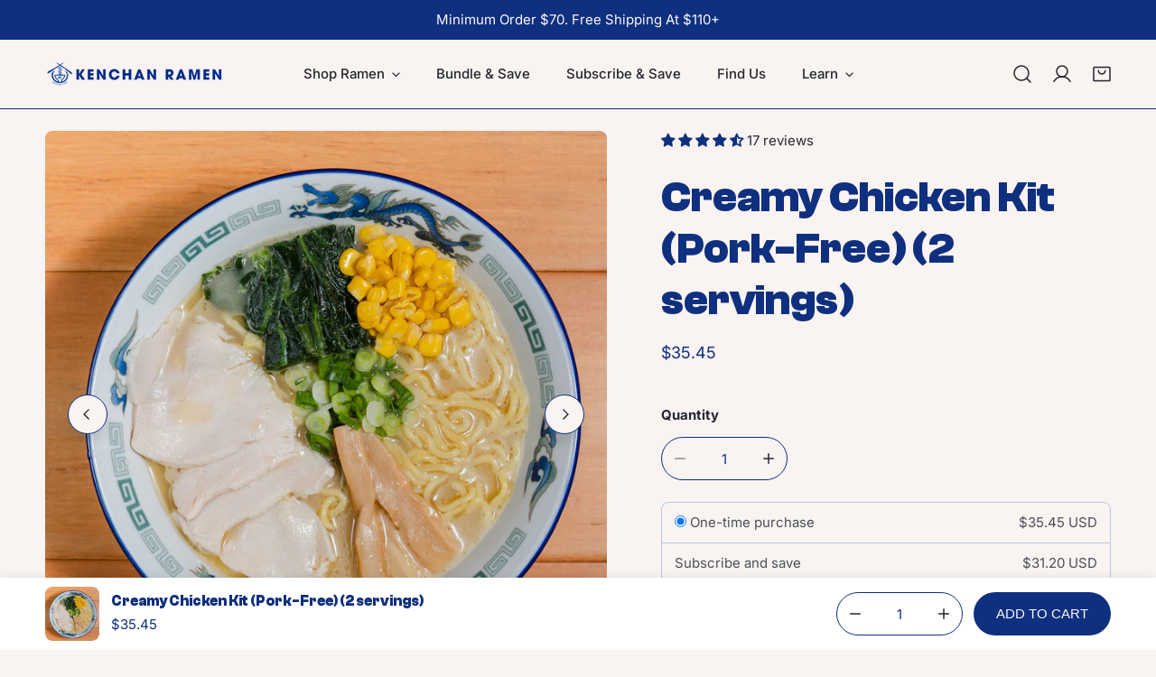

--- FILE ---
content_type: text/html; charset=utf-8
request_url: https://kenchanramen.us/collections/frontpage/products/creamy-chicken-kit-2-servings
body_size: 64882
content:
<!doctype html>
<html
  class="no-js"
  lang="en"
  
>
  <head>
    <meta charset="utf-8">
    <meta http-equiv="X-UA-Compatible" content="IE=edge">
    <meta name="viewport" content="width=device-width,initial-scale=1">
    <meta name="theme-color" content="">
    <link rel="canonical" href="https://kenchanramen.us/products/creamy-chicken-kit-2-servings">
    <link rel="preconnect" href="https://cdn.shopify.com" crossorigin><link
        rel="icon"
        type="image/png"
        href="//kenchanramen.us/cdn/shop/files/favicon-32x32.png?crop=center&height=32&v=1745550720&width=32"
      ><link rel="preconnect" href="https://fonts.shopifycdn.com" crossorigin><title>
      Creamy Chicken Kit (Pork-Free) (2 servings)

        &ndash; Kenchan Ramen</title><meta name="description" content="Rich. Creamy. Flavorful.  Similar flavor profile to the tonkotsu, the creamy chicken bone broth is slowly simmered for 16 hours with a splash of shoyu for a smooth yet rich bowl. The chicken breasts are sous vide then sliced to maintain its tender and juicy texture.  Fresh for 5 days refrigerated, up to 1 year frozen">

<meta property="og:site_name" content="Kenchan Ramen">
<meta property="og:url" content="https://kenchanramen.us/products/creamy-chicken-kit-2-servings">
<meta property="og:title" content="Creamy Chicken Kit (Pork-Free) (2 servings)">
<meta property="og:type" content="product">
<meta property="og:description" content="Rich. Creamy. Flavorful.  Similar flavor profile to the tonkotsu, the creamy chicken bone broth is slowly simmered for 16 hours with a splash of shoyu for a smooth yet rich bowl. The chicken breasts are sous vide then sliced to maintain its tender and juicy texture.  Fresh for 5 days refrigerated, up to 1 year frozen"><meta property="og:image" content="http://kenchanramen.us/cdn/shop/products/KenchanChicken.jpg?v=1679077514">
  <meta property="og:image:secure_url" content="https://kenchanramen.us/cdn/shop/products/KenchanChicken.jpg?v=1679077514">
  <meta property="og:image:width" content="2629">
  <meta property="og:image:height" content="2629"><meta property="og:price:amount" content="35.45">
  <meta property="og:price:currency" content="USD"><meta name="twitter:card" content="summary_large_image">
<meta name="twitter:title" content="Creamy Chicken Kit (Pork-Free) (2 servings)">
<meta name="twitter:description" content="Rich. Creamy. Flavorful.  Similar flavor profile to the tonkotsu, the creamy chicken bone broth is slowly simmered for 16 hours with a splash of shoyu for a smooth yet rich bowl. The chicken breasts are sous vide then sliced to maintain its tender and juicy texture.  Fresh for 5 days refrigerated, up to 1 year frozen">

    <style data-shopify>@font-face {
  font-family: Inter;
  font-weight: 400;
  font-style: normal;
  font-display: swap;
  src: url("//kenchanramen.us/cdn/fonts/inter/inter_n4.b2a3f24c19b4de56e8871f609e73ca7f6d2e2bb9.woff2") format("woff2"),
       url("//kenchanramen.us/cdn/fonts/inter/inter_n4.af8052d517e0c9ffac7b814872cecc27ae1fa132.woff") format("woff");
}

  @font-face {
  font-family: Inter;
  font-weight: 700;
  font-style: normal;
  font-display: swap;
  src: url("//kenchanramen.us/cdn/fonts/inter/inter_n7.02711e6b374660cfc7915d1afc1c204e633421e4.woff2") format("woff2"),
       url("//kenchanramen.us/cdn/fonts/inter/inter_n7.6dab87426f6b8813070abd79972ceaf2f8d3b012.woff") format("woff");
}

  @font-face {
  font-family: Inter;
  font-weight: 700;
  font-style: normal;
  font-display: swap;
  src: url("//kenchanramen.us/cdn/fonts/inter/inter_n7.02711e6b374660cfc7915d1afc1c204e633421e4.woff2") format("woff2"),
       url("//kenchanramen.us/cdn/fonts/inter/inter_n7.6dab87426f6b8813070abd79972ceaf2f8d3b012.woff") format("woff");
}

  @font-face {
  font-family: Inter;
  font-weight: 700;
  font-style: italic;
  font-display: swap;
  src: url("//kenchanramen.us/cdn/fonts/inter/inter_i7.b377bcd4cc0f160622a22d638ae7e2cd9b86ea4c.woff2") format("woff2"),
       url("//kenchanramen.us/cdn/fonts/inter/inter_i7.7c69a6a34e3bb44fcf6f975857e13b9a9b25beb4.woff") format("woff");
}

  @font-face {
  font-family: Inter;
  font-weight: 400;
  font-style: italic;
  font-display: swap;
  src: url("//kenchanramen.us/cdn/fonts/inter/inter_i4.feae1981dda792ab80d117249d9c7e0f1017e5b3.woff2") format("woff2"),
       url("//kenchanramen.us/cdn/fonts/inter/inter_i4.62773b7113d5e5f02c71486623cf828884c85c6e.woff") format("woff");
}

  @font-face {
  font-family: Inter;
  font-weight: 700;
  font-style: italic;
  font-display: swap;
  src: url("//kenchanramen.us/cdn/fonts/inter/inter_i7.b377bcd4cc0f160622a22d638ae7e2cd9b86ea4c.woff2") format("woff2"),
       url("//kenchanramen.us/cdn/fonts/inter/inter_i7.7c69a6a34e3bb44fcf6f975857e13b9a9b25beb4.woff") format("woff");
}

  
  
@font-face {
  font-family: Inter;
  font-weight: 500;
  font-style: normal;
  font-display: swap;
  src: url("//kenchanramen.us/cdn/fonts/inter/inter_n5.d7101d5e168594dd06f56f290dd759fba5431d97.woff2") format("woff2"),
       url("//kenchanramen.us/cdn/fonts/inter/inter_n5.5332a76bbd27da00474c136abb1ca3cbbf259068.woff") format("woff");
}
@font-face {
  font-family: Inter;
  font-weight: 500;
  font-style: normal;
  font-display: swap;
  src: url("//kenchanramen.us/cdn/fonts/inter/inter_n5.d7101d5e168594dd06f56f290dd759fba5431d97.woff2") format("woff2"),
       url("//kenchanramen.us/cdn/fonts/inter/inter_n5.5332a76bbd27da00474c136abb1ca3cbbf259068.woff") format("woff");
}
@font-face {
  font-family: Inter;
  font-weight: 500;
  font-style: normal;
  font-display: swap;
  src: url("//kenchanramen.us/cdn/fonts/inter/inter_n5.d7101d5e168594dd06f56f290dd759fba5431d97.woff2") format("woff2"),
       url("//kenchanramen.us/cdn/fonts/inter/inter_n5.5332a76bbd27da00474c136abb1ca3cbbf259068.woff") format("woff");
}
@font-face {
  font-family: Arapey;
  font-weight: 400;
  font-style: italic;
  font-display: swap;
  src: url("//kenchanramen.us/cdn/fonts/arapey/arapey_i4.ad247a0e8f08ff5e0ae323e76dcd32a177cc1ff2.woff2") format("woff2"),
       url("//kenchanramen.us/cdn/fonts/arapey/arapey_i4.82d96a9fb4e68810c9dda6c6733ec9fc812fc1dd.woff") format("woff");
}
:root {
    --transform-origin-start: left;
    --transform-origin-end: right;
    --animation-duration: 600ms;
    --animation-zoom-fade: z-zoom-fade var(--animation-duration) cubic-bezier(0, 0, 0.3, 1) forwards;

    --font-body-family: Inter, sans-serif;
    --font-body-style: normal;
    --font-body-weight: 400;
    --font-body-weight-bolder: 700;
    --font-menu-weight: 500;
    --font-btn-weight: 500;

    --font-heading-family: "system_ui", -apple-system, 'Segoe UI', Roboto, 'Helvetica Neue', 'Noto Sans', 'Liberation Sans', Arial, sans-serif, 'Apple Color Emoji', 'Segoe UI Emoji', 'Segoe UI Symbol', 'Noto Color Emoji';
    --font-heading-style: normal;
    --font-heading-weight: 400;
    --font-subheading-weight: 500;
    --font-pcard-title-weight: 500;

    
      --font-btn-family: "system_ui", -apple-system, 'Segoe UI', Roboto, 'Helvetica Neue', 'Noto Sans', 'Liberation Sans', Arial, sans-serif, 'Apple Color Emoji', 'Segoe UI Emoji', 'Segoe UI Symbol', 'Noto Color Emoji';
    
    
      --font-menu-family: Inter, sans-serif;
    

    
      --font-subheading-family: Inter, sans-serif;
    

    
      --font-highlight-text-family: Arapey, serif;
      --font-highlight-text-weight: 400;
      --font-highlight-text-style: italic;
    

    
      --font-mega-family: "system_ui", -apple-system, 'Segoe UI', Roboto, 'Helvetica Neue', 'Noto Sans', 'Liberation Sans', Arial, sans-serif, 'Apple Color Emoji', 'Segoe UI Emoji', 'Segoe UI Symbol', 'Noto Color Emoji';
      --font-mega-weight: 400;
      --font-mega-style: normal;
    

    --navigation-transform:none;
    --btn-transform:uppercase;
    --product-title-transform:none;
    --font-heading-transform:none;
    --font-mega-transform:uppercase;
    --font-subheading-transform: uppercase;

    --font-body-scale: 1.0;
    --font-heading-scale: 1.0;
    --font-subheading-scale: 1.06;
    --font-mega-scale: 5.2;
    --font-pcard-title-scale: 1.0;
    --font-heading-spacing: 0px;
    --font-subheading-spacing: 1px;

    --font-hxl-size: calc(var(--font-mega-scale) * 1rem);
    --font-h0-size: calc(var(--font-heading-scale) * 4.8rem);
    --font-h1-size: calc(var(--font-heading-scale) * 4rem);
    --font-h2-size: calc(var(--font-heading-scale) * 3.4rem);
    --font-h3-size: calc(var(--font-heading-scale) * 2.8rem);
    --font-h4-size: calc(var(--font-heading-scale) * 2.2rem);
    --font-h5-size: calc(var(--font-heading-scale) * 1.8rem);
    --font-h6-size: calc(var(--font-heading-scale) * 1.6rem);
    --font-subheading-size: calc(var(--font-subheading-scale) * 1.5rem);
    --font-pcard-title-size: calc(var(--font-pcard-title-scale) * 1.5rem);

    --font-heading-mobile-scale: 1.0;

    --btn-height: 48px;
    --btn-rounded: 48px;

    --color-header-transparent-text: #ffffff;
    --color-cart-bubble: #222222;
    --color-overlay-bg: #000000;
    --color-overlay-alpha: 64;
    --color-badge-sale: #c94b2c;
    --color-badge-soldout: #24272e;
    --color-badge-hot: #1644b6;
    --color-badge-new: #24725b;

    --spacing-sections-desktop: 100px;
    --spacing-sections-mobile: 40px;
    --container-width: 1400px;
    --fluid-container-width: 1680px;
    --narrow-container-width: 880px;
    --fluid-offset: 5rem;
    --offset-margin: calc((100vw - var(--container-width)) / 2);
    --arrow-down: url(//kenchanramen.us/cdn/shop/t/12/assets/ar-down.svg?v=31605338494599912611744769946);
    --card-corner-radius: 0px;
    --color-swatch-radius: 50%;
    --color-swatch-size: 3.6rem;
    --column-gap-mobile: min(var(--column-gap,1.5rem));
    --header-padding-bottom-small: 2rem;
    --header-padding-bottom: 4rem;
    --header-padding-bottom-large: 6rem;
    --header-padding-bottom-mobile: 3.2rem;
  }:root{
        --color-base-text: 36, 39, 46;
        --color-base-heading: 15, 47, 127;
        --color-base-primary: 201, 75, 44;
        --color-base-background-1: 249, 243, 241;
        --color-base-background-2: 250, 250, 250;
      }
      :root,.color-background-1, .tippy-box[data-theme~='color-background-1'] {
        --color-primary: #c94b2c;
      --color-border: #0f2f7f;
      --color-background: #f9f3f1;
      --color-text-body: #24272e;
      --color-text-heading: #0f2f7f;
      --color-highlight: #c94b2c;
      --color-link: #24272e;
      --color-link-hover: #24272e;
      --color-bg-1: #f9f3f1;
      --color-bg-2: #fafafa;
      --color-btn-bg: #0f2f7f;
      --color-btn-text: #fafafa;
      --color-btn-secondary-bg: #fafafa;
      --color-btn-secondary-border: #c94b2c;
      --color-btn-secondary-text: #c94b2c;
      --color-btn-bg-hover: #031030;
      --color-btn-text-hover: #fafafa;
      --color-field-bg: #f9f3f1;
      --color-field-text: #0f2f7f;
      --color-field-text-rgb: 15, 47, 127;
      --color-tooltip-bg: #4b4f58;
      --color-tooltip-text: #fafafa;
      --color-product-title: #0f2f7f;
      --color-product-price: #0f2f7f;
      --color-header-bg: #f9f3f1;
      --color-header-text: #24272e;
      --color-menu-text: #24272e;
      --color-menu-text-hover: #24272e;
      --color-foreground: 36, 39, 46;
      --color-btn-before: #093090;
    }.color-background-2, .tippy-box[data-theme~='color-background-2'] {
        --color-primary: #0f2f7f;
      --color-border: #0f2f7f;
      --color-background: #bcc5dc;
      --color-text-body: #031030;
      --color-text-heading: #0f2f7f;
      --color-highlight: #c94b2c;
      --color-link: #031030;
      --color-link-hover: #031030;
      --color-bg-1: #bcc5dc;
      --color-bg-2: #f4e5e2;
      --color-btn-bg: #0f2f7f;
      --color-btn-text: #edeff2;
      --color-btn-secondary-bg: #c94b2c;
      --color-btn-secondary-border: #c94b2c;
      --color-btn-secondary-text: #fafafa;
      --color-btn-bg-hover: #031030;
      --color-btn-text-hover: #edeff2;
      --color-field-bg: #bcc5dc;
      --color-field-text: #0f2f7f;
      --color-field-text-rgb: 15, 47, 127;
      --color-tooltip-bg: #031030;
      --color-tooltip-text: #edeff2;
      --color-product-title: #0f2f7f;
      --color-product-price: #0f2f7f;
      --color-header-bg: #bcc5dc;
      --color-header-text: #031030;
      --color-menu-text: #031030;
      --color-menu-text-hover: #031030;
      --color-foreground: 3, 16, 48;
      --color-btn-before: #093090;
    }.color-inverse, .tippy-box[data-theme~='color-inverse'] {
        --color-primary: #c94b2c;
      --color-border: #eeeeee;
      --color-background: #0f2f7f;
      --color-text-body: #fafafa;
      --color-text-heading: #edeff2;
      --color-highlight: #f4e5e2;
      --color-link: #fafafa;
      --color-link-hover: #fafafa;
      --color-bg-1: #0f2f7f;
      --color-bg-2: #031030;
      --color-btn-bg: #fafafa;
      --color-btn-text: #0f2f7f;
      --color-btn-secondary-bg: #0f2f7f;
      --color-btn-secondary-border: #fafafa;
      --color-btn-secondary-text: #fafafa;
      --color-btn-bg-hover: #edeff2;
      --color-btn-text-hover: #0f2f7f;
      --color-field-bg: #0f2f7f;
      --color-field-text: #edeff2;
      --color-field-text-rgb: 237, 239, 242;
      --color-tooltip-bg: #031030;
      --color-tooltip-text: #edeff2;
      --color-product-title: #edeff2;
      --color-product-price: #bcc5dc;
      --color-header-bg: #0f2f7f;
      --color-header-text: #fafafa;
      --color-menu-text: #fafafa;
      --color-menu-text-hover: #fafafa;
      --color-foreground: 250, 250, 250;
      --color-btn-before: #ffffff;
    }.color-accent, .tippy-box[data-theme~='color-accent'] {
        --color-primary: #0f2f7f;
      --color-border: #edeff2;
      --color-background: #fafafa;
      --color-text-body: #031030;
      --color-text-heading: #0f2f7f;
      --color-highlight: #c94b2c;
      --color-link: #031030;
      --color-link-hover: #031030;
      --color-bg-1: #fafafa;
      --color-bg-2: #eaeaeb;
      --color-btn-bg: #0f2f7f;
      --color-btn-text: #fafafa;
      --color-btn-secondary-bg: #fafafa;
      --color-btn-secondary-border: #0f2f7f;
      --color-btn-secondary-text: #0f2f7f;
      --color-btn-bg-hover: #1644b6;
      --color-btn-text-hover: #fafafa;
      --color-field-bg: #fafafa;
      --color-field-text: #0f2f7f;
      --color-field-text-rgb: 15, 47, 127;
      --color-tooltip-bg: #cacbce;
      --color-tooltip-text: #222222;
      --color-product-title: #0f2f7f;
      --color-product-price: #0f2f7f;
      --color-header-bg: #fafafa;
      --color-header-text: #031030;
      --color-menu-text: #031030;
      --color-menu-text-hover: #031030;
      --color-foreground: 3, 16, 48;
      --color-btn-before: #4977e9;
    }.color-scheme-5, .tippy-box[data-theme~='color-scheme-5'] {
        --color-primary: #bcc5dc;
      --color-border: #bcc5dc;
      --color-background: #031030;
      --color-text-body: #fafafa;
      --color-text-heading: #edeff2;
      --color-highlight: #fafafa;
      --color-link: #fafafa;
      --color-link-hover: #fafafa;
      --color-bg-1: #031030;
      --color-bg-2: #0f2f7f;
      --color-btn-bg: #fafafa;
      --color-btn-text: #0f2f7f;
      --color-btn-secondary-bg: #031030;
      --color-btn-secondary-border: #fafafa;
      --color-btn-secondary-text: #fafafa;
      --color-btn-bg-hover: #edeff2;
      --color-btn-text-hover: #0f2f7f;
      --color-field-bg: #031030;
      --color-field-text: #edeff2;
      --color-field-text-rgb: 237, 239, 242;
      --color-tooltip-bg: #bcc5dc;
      --color-tooltip-text: #0f2f7f;
      --color-product-title: #edeff2;
      --color-product-price: #c94b2c;
      --color-header-bg: #031030;
      --color-header-text: #fafafa;
      --color-menu-text: #fafafa;
      --color-menu-text-hover: #fafafa;
      --color-foreground: 250, 250, 250;
      --color-btn-before: #ffffff;
    }.color-scheme-6, .tippy-box[data-theme~='color-scheme-6'] {
        --color-primary: #444444;
      --color-border: #ededed;
      --color-background: #d4e4eb;
      --color-text-body: #444444;
      --color-text-heading: #444444;
      --color-highlight: #e97750;
      --color-link: #444444;
      --color-link-hover: #444444;
      --color-bg-1: #d4e4eb;
      --color-bg-2: #f6f3ee;
      --color-btn-bg: #444444;
      --color-btn-text: #ffffff;
      --color-btn-secondary-bg: #ededed;
      --color-btn-secondary-border: #ededed;
      --color-btn-secondary-text: #444444;
      --color-btn-bg-hover: #000000;
      --color-btn-text-hover: #ffffff;
      --color-field-bg: #ffffff;
      --color-field-text: #444444;
      --color-field-text-rgb: 68, 68, 68;
      --color-tooltip-bg: #444444;
      --color-tooltip-text: #ffffff;
      --color-product-title: #444444;
      --color-product-price: #444444;
      --color-header-bg: #d4e4eb;
      --color-header-text: #444444;
      --color-menu-text: #444444;
      --color-menu-text-hover: #444444;
      --color-foreground: 68, 68, 68;
      --color-btn-before: #333333;
    }.color-scheme-7, .tippy-box[data-theme~='color-scheme-7'] {
        --color-primary: #444444;
      --color-border: #ededed;
      --color-background: #ede1da;
      --color-text-body: #444444;
      --color-text-heading: #444444;
      --color-highlight: #e97750;
      --color-link: #444444;
      --color-link-hover: #444444;
      --color-bg-1: #ede1da;
      --color-bg-2: #ffffff;
      --color-btn-bg: #444444;
      --color-btn-text: #ffffff;
      --color-btn-secondary-bg: #ededed;
      --color-btn-secondary-border: #ededed;
      --color-btn-secondary-text: #444444;
      --color-btn-bg-hover: #000000;
      --color-btn-text-hover: #ffffff;
      --color-field-bg: #ffffff;
      --color-field-text: #444444;
      --color-field-text-rgb: 68, 68, 68;
      --color-tooltip-bg: #444444;
      --color-tooltip-text: #ffffff;
      --color-product-title: #444444;
      --color-product-price: #444444;
      --color-header-bg: #ede1da;
      --color-header-text: #444444;
      --color-menu-text: #444444;
      --color-menu-text-hover: #444444;
      --color-foreground: 68, 68, 68;
      --color-btn-before: #333333;
    }.color-scheme-8, .tippy-box[data-theme~='color-scheme-8'] {
        --color-primary: #444444;
      --color-border: #ededed;
      --color-background: #0f3429;
      --color-text-body: #ffffff;
      --color-text-heading: #ffffff;
      --color-highlight: #e97750;
      --color-link: #ffffff;
      --color-link-hover: #ffffff;
      --color-bg-1: #0f3429;
      --color-bg-2: #f6f3ee;
      --color-btn-bg: #ffffff;
      --color-btn-text: #222222;
      --color-btn-secondary-bg: #ededed;
      --color-btn-secondary-border: #ededed;
      --color-btn-secondary-text: #222222;
      --color-btn-bg-hover: #222222;
      --color-btn-text-hover: #ffffff;
      --color-field-bg: #ffffff;
      --color-field-text: #222222;
      --color-field-text-rgb: 34, 34, 34;
      --color-tooltip-bg: #ffffff;
      --color-tooltip-text: #222222;
      --color-product-title: #ffffff;
      --color-product-price: #ffffff;
      --color-header-bg: #0f3429;
      --color-header-text: #ffffff;
      --color-menu-text: #ffffff;
      --color-menu-text-hover: #ffffff;
      --color-foreground: 255, 255, 255;
      --color-btn-before: #555555;
    }.color-scheme-9, .tippy-box[data-theme~='color-scheme-9'] {
        --color-primary: #ffffff;
      --color-border: #ffffff;
      --color-background: #5e2309;
      --color-text-body: #ffffff;
      --color-text-heading: #ffffff;
      --color-highlight: #f6ff94;
      --color-link: #ffffff;
      --color-link-hover: #ffffff;
      --color-bg-1: #5e2309;
      --color-bg-2: #f6f3ee;
      --color-btn-bg: #ffffff;
      --color-btn-text: #222222;
      --color-btn-secondary-bg: #ededed;
      --color-btn-secondary-border: #ededed;
      --color-btn-secondary-text: #222222;
      --color-btn-bg-hover: #222222;
      --color-btn-text-hover: #ffffff;
      --color-field-bg: #ffffff;
      --color-field-text: #222222;
      --color-field-text-rgb: 34, 34, 34;
      --color-tooltip-bg: #ffffff;
      --color-tooltip-text: #222222;
      --color-product-title: #ffffff;
      --color-product-price: #f6ff94;
      --color-header-bg: #5e2309;
      --color-header-text: #ffffff;
      --color-menu-text: #ffffff;
      --color-menu-text-hover: #ffffff;
      --color-foreground: 255, 255, 255;
      --color-btn-before: #555555;
    }.color-scheme-10, .tippy-box[data-theme~='color-scheme-10'] {
        --color-primary: #e17855;
      --color-border: #e6e4e2;
      --color-background: #fcfaf7;
      --color-text-body: #222222;
      --color-text-heading: #222222;
      --color-highlight: #e97750;
      --color-link: #222222;
      --color-link-hover: #222222;
      --color-bg-1: #fcfaf7;
      --color-bg-2: #ded7cc;
      --color-btn-bg: #222222;
      --color-btn-text: #ffffff;
      --color-btn-secondary-bg: #ffffff;
      --color-btn-secondary-border: #ededed;
      --color-btn-secondary-text: #222222;
      --color-btn-bg-hover: #222222;
      --color-btn-text-hover: #ffffff;
      --color-field-bg: #fcfaf7;
      --color-field-text: #222222;
      --color-field-text-rgb: 34, 34, 34;
      --color-tooltip-bg: #e17855;
      --color-tooltip-text: #ffffff;
      --color-product-title: #222222;
      --color-product-price: #222222;
      --color-header-bg: #fcfaf7;
      --color-header-text: #222222;
      --color-menu-text: #222222;
      --color-menu-text-hover: #222222;
      --color-foreground: 34, 34, 34;
      --color-btn-before: #555555;
    }body, .color-background-1, .color-background-2, .color-inverse, .color-accent, .color-scheme-5, .color-scheme-6, .color-scheme-7, .color-scheme-8, .color-scheme-9, .color-scheme-10 {
    color: var(--color-text-body);
    background-color: var(--color-background);
  }
  @media screen and (max-width: 1023.98px) {
    .lg-down\:color-background-1,.lg-down\:color-background-2,.lg-down\:color-inverse,.lg-down\:color-accent,.lg-down\:color-scheme-5,.lg-down\:color-scheme-6,.lg-down\:color-scheme-7,.lg-down\:color-scheme-8,.lg-down\:color-scheme-9,.lg-down\:color-scheme-10 {
      color: var(--color-text-body);
      background-color: var(--color-background);
    }
    body .lg-down\:color-background-1 {
        --color-primary: #c94b2c;
      --color-border: #0f2f7f;
      --color-background: #f9f3f1;
      --color-text-body: #24272e;
      --color-text-heading: #0f2f7f;
      --color-highlight: #c94b2c;
      --color-link: #24272e;
      --color-link-hover: #24272e;
      --color-bg-1: #f9f3f1;
      --color-bg-2: #fafafa;
      --color-btn-bg: #0f2f7f;
      --color-btn-text: #fafafa;
      --color-btn-secondary-bg: #fafafa;
      --color-btn-secondary-border: #c94b2c;
      --color-btn-secondary-text: #c94b2c;
      --color-btn-bg-hover: #031030;
      --color-btn-text-hover: #fafafa;
      --color-field-bg: #f9f3f1;
      --color-field-text: #0f2f7f;
      --color-field-text-rgb: 15, 47, 127;
      --color-tooltip-bg: #4b4f58;
      --color-tooltip-text: #fafafa;
      --color-product-title: #0f2f7f;
      --color-product-price: #0f2f7f;
      --color-header-bg: #f9f3f1;
      --color-header-text: #24272e;
      --color-menu-text: #24272e;
      --color-menu-text-hover: #24272e;
      --color-foreground: 36, 39, 46;
      --color-btn-before: #093090;
      }body .lg-down\:color-background-2 {
        --color-primary: #0f2f7f;
      --color-border: #0f2f7f;
      --color-background: #bcc5dc;
      --color-text-body: #031030;
      --color-text-heading: #0f2f7f;
      --color-highlight: #c94b2c;
      --color-link: #031030;
      --color-link-hover: #031030;
      --color-bg-1: #bcc5dc;
      --color-bg-2: #f4e5e2;
      --color-btn-bg: #0f2f7f;
      --color-btn-text: #edeff2;
      --color-btn-secondary-bg: #c94b2c;
      --color-btn-secondary-border: #c94b2c;
      --color-btn-secondary-text: #fafafa;
      --color-btn-bg-hover: #031030;
      --color-btn-text-hover: #edeff2;
      --color-field-bg: #bcc5dc;
      --color-field-text: #0f2f7f;
      --color-field-text-rgb: 15, 47, 127;
      --color-tooltip-bg: #031030;
      --color-tooltip-text: #edeff2;
      --color-product-title: #0f2f7f;
      --color-product-price: #0f2f7f;
      --color-header-bg: #bcc5dc;
      --color-header-text: #031030;
      --color-menu-text: #031030;
      --color-menu-text-hover: #031030;
      --color-foreground: 3, 16, 48;
      --color-btn-before: #093090;
      }body .lg-down\:color-inverse {
        --color-primary: #c94b2c;
      --color-border: #eeeeee;
      --color-background: #0f2f7f;
      --color-text-body: #fafafa;
      --color-text-heading: #edeff2;
      --color-highlight: #f4e5e2;
      --color-link: #fafafa;
      --color-link-hover: #fafafa;
      --color-bg-1: #0f2f7f;
      --color-bg-2: #031030;
      --color-btn-bg: #fafafa;
      --color-btn-text: #0f2f7f;
      --color-btn-secondary-bg: #0f2f7f;
      --color-btn-secondary-border: #fafafa;
      --color-btn-secondary-text: #fafafa;
      --color-btn-bg-hover: #edeff2;
      --color-btn-text-hover: #0f2f7f;
      --color-field-bg: #0f2f7f;
      --color-field-text: #edeff2;
      --color-field-text-rgb: 237, 239, 242;
      --color-tooltip-bg: #031030;
      --color-tooltip-text: #edeff2;
      --color-product-title: #edeff2;
      --color-product-price: #bcc5dc;
      --color-header-bg: #0f2f7f;
      --color-header-text: #fafafa;
      --color-menu-text: #fafafa;
      --color-menu-text-hover: #fafafa;
      --color-foreground: 250, 250, 250;
      --color-btn-before: #ffffff;
      }body .lg-down\:color-accent {
        --color-primary: #0f2f7f;
      --color-border: #edeff2;
      --color-background: #fafafa;
      --color-text-body: #031030;
      --color-text-heading: #0f2f7f;
      --color-highlight: #c94b2c;
      --color-link: #031030;
      --color-link-hover: #031030;
      --color-bg-1: #fafafa;
      --color-bg-2: #eaeaeb;
      --color-btn-bg: #0f2f7f;
      --color-btn-text: #fafafa;
      --color-btn-secondary-bg: #fafafa;
      --color-btn-secondary-border: #0f2f7f;
      --color-btn-secondary-text: #0f2f7f;
      --color-btn-bg-hover: #1644b6;
      --color-btn-text-hover: #fafafa;
      --color-field-bg: #fafafa;
      --color-field-text: #0f2f7f;
      --color-field-text-rgb: 15, 47, 127;
      --color-tooltip-bg: #cacbce;
      --color-tooltip-text: #222222;
      --color-product-title: #0f2f7f;
      --color-product-price: #0f2f7f;
      --color-header-bg: #fafafa;
      --color-header-text: #031030;
      --color-menu-text: #031030;
      --color-menu-text-hover: #031030;
      --color-foreground: 3, 16, 48;
      --color-btn-before: #4977e9;
      }body .lg-down\:color-scheme-5 {
        --color-primary: #bcc5dc;
      --color-border: #bcc5dc;
      --color-background: #031030;
      --color-text-body: #fafafa;
      --color-text-heading: #edeff2;
      --color-highlight: #fafafa;
      --color-link: #fafafa;
      --color-link-hover: #fafafa;
      --color-bg-1: #031030;
      --color-bg-2: #0f2f7f;
      --color-btn-bg: #fafafa;
      --color-btn-text: #0f2f7f;
      --color-btn-secondary-bg: #031030;
      --color-btn-secondary-border: #fafafa;
      --color-btn-secondary-text: #fafafa;
      --color-btn-bg-hover: #edeff2;
      --color-btn-text-hover: #0f2f7f;
      --color-field-bg: #031030;
      --color-field-text: #edeff2;
      --color-field-text-rgb: 237, 239, 242;
      --color-tooltip-bg: #bcc5dc;
      --color-tooltip-text: #0f2f7f;
      --color-product-title: #edeff2;
      --color-product-price: #c94b2c;
      --color-header-bg: #031030;
      --color-header-text: #fafafa;
      --color-menu-text: #fafafa;
      --color-menu-text-hover: #fafafa;
      --color-foreground: 250, 250, 250;
      --color-btn-before: #ffffff;
      }body .lg-down\:color-scheme-6 {
        --color-primary: #444444;
      --color-border: #ededed;
      --color-background: #d4e4eb;
      --color-text-body: #444444;
      --color-text-heading: #444444;
      --color-highlight: #e97750;
      --color-link: #444444;
      --color-link-hover: #444444;
      --color-bg-1: #d4e4eb;
      --color-bg-2: #f6f3ee;
      --color-btn-bg: #444444;
      --color-btn-text: #ffffff;
      --color-btn-secondary-bg: #ededed;
      --color-btn-secondary-border: #ededed;
      --color-btn-secondary-text: #444444;
      --color-btn-bg-hover: #000000;
      --color-btn-text-hover: #ffffff;
      --color-field-bg: #ffffff;
      --color-field-text: #444444;
      --color-field-text-rgb: 68, 68, 68;
      --color-tooltip-bg: #444444;
      --color-tooltip-text: #ffffff;
      --color-product-title: #444444;
      --color-product-price: #444444;
      --color-header-bg: #d4e4eb;
      --color-header-text: #444444;
      --color-menu-text: #444444;
      --color-menu-text-hover: #444444;
      --color-foreground: 68, 68, 68;
      --color-btn-before: #333333;
      }body .lg-down\:color-scheme-7 {
        --color-primary: #444444;
      --color-border: #ededed;
      --color-background: #ede1da;
      --color-text-body: #444444;
      --color-text-heading: #444444;
      --color-highlight: #e97750;
      --color-link: #444444;
      --color-link-hover: #444444;
      --color-bg-1: #ede1da;
      --color-bg-2: #ffffff;
      --color-btn-bg: #444444;
      --color-btn-text: #ffffff;
      --color-btn-secondary-bg: #ededed;
      --color-btn-secondary-border: #ededed;
      --color-btn-secondary-text: #444444;
      --color-btn-bg-hover: #000000;
      --color-btn-text-hover: #ffffff;
      --color-field-bg: #ffffff;
      --color-field-text: #444444;
      --color-field-text-rgb: 68, 68, 68;
      --color-tooltip-bg: #444444;
      --color-tooltip-text: #ffffff;
      --color-product-title: #444444;
      --color-product-price: #444444;
      --color-header-bg: #ede1da;
      --color-header-text: #444444;
      --color-menu-text: #444444;
      --color-menu-text-hover: #444444;
      --color-foreground: 68, 68, 68;
      --color-btn-before: #333333;
      }body .lg-down\:color-scheme-8 {
        --color-primary: #444444;
      --color-border: #ededed;
      --color-background: #0f3429;
      --color-text-body: #ffffff;
      --color-text-heading: #ffffff;
      --color-highlight: #e97750;
      --color-link: #ffffff;
      --color-link-hover: #ffffff;
      --color-bg-1: #0f3429;
      --color-bg-2: #f6f3ee;
      --color-btn-bg: #ffffff;
      --color-btn-text: #222222;
      --color-btn-secondary-bg: #ededed;
      --color-btn-secondary-border: #ededed;
      --color-btn-secondary-text: #222222;
      --color-btn-bg-hover: #222222;
      --color-btn-text-hover: #ffffff;
      --color-field-bg: #ffffff;
      --color-field-text: #222222;
      --color-field-text-rgb: 34, 34, 34;
      --color-tooltip-bg: #ffffff;
      --color-tooltip-text: #222222;
      --color-product-title: #ffffff;
      --color-product-price: #ffffff;
      --color-header-bg: #0f3429;
      --color-header-text: #ffffff;
      --color-menu-text: #ffffff;
      --color-menu-text-hover: #ffffff;
      --color-foreground: 255, 255, 255;
      --color-btn-before: #555555;
      }body .lg-down\:color-scheme-9 {
        --color-primary: #ffffff;
      --color-border: #ffffff;
      --color-background: #5e2309;
      --color-text-body: #ffffff;
      --color-text-heading: #ffffff;
      --color-highlight: #f6ff94;
      --color-link: #ffffff;
      --color-link-hover: #ffffff;
      --color-bg-1: #5e2309;
      --color-bg-2: #f6f3ee;
      --color-btn-bg: #ffffff;
      --color-btn-text: #222222;
      --color-btn-secondary-bg: #ededed;
      --color-btn-secondary-border: #ededed;
      --color-btn-secondary-text: #222222;
      --color-btn-bg-hover: #222222;
      --color-btn-text-hover: #ffffff;
      --color-field-bg: #ffffff;
      --color-field-text: #222222;
      --color-field-text-rgb: 34, 34, 34;
      --color-tooltip-bg: #ffffff;
      --color-tooltip-text: #222222;
      --color-product-title: #ffffff;
      --color-product-price: #f6ff94;
      --color-header-bg: #5e2309;
      --color-header-text: #ffffff;
      --color-menu-text: #ffffff;
      --color-menu-text-hover: #ffffff;
      --color-foreground: 255, 255, 255;
      --color-btn-before: #555555;
      }body .lg-down\:color-scheme-10 {
        --color-primary: #e17855;
      --color-border: #e6e4e2;
      --color-background: #fcfaf7;
      --color-text-body: #222222;
      --color-text-heading: #222222;
      --color-highlight: #e97750;
      --color-link: #222222;
      --color-link-hover: #222222;
      --color-bg-1: #fcfaf7;
      --color-bg-2: #ded7cc;
      --color-btn-bg: #222222;
      --color-btn-text: #ffffff;
      --color-btn-secondary-bg: #ffffff;
      --color-btn-secondary-border: #ededed;
      --color-btn-secondary-text: #222222;
      --color-btn-bg-hover: #222222;
      --color-btn-text-hover: #ffffff;
      --color-field-bg: #fcfaf7;
      --color-field-text: #222222;
      --color-field-text-rgb: 34, 34, 34;
      --color-tooltip-bg: #e17855;
      --color-tooltip-text: #ffffff;
      --color-product-title: #222222;
      --color-product-price: #222222;
      --color-header-bg: #fcfaf7;
      --color-header-text: #222222;
      --color-menu-text: #222222;
      --color-menu-text-hover: #222222;
      --color-foreground: 34, 34, 34;
      --color-btn-before: #555555;
      }
  }
  @media screen and (max-width: 767.98px) {
    .md-down\:color-background-1,.md-down\:color-background-2,.md-down\:color-inverse,.md-down\:color-accent,.md-down\:color-scheme-5,.md-down\:color-scheme-6,.md-down\:color-scheme-7,.md-down\:color-scheme-8,.md-down\:color-scheme-9,.md-down\:color-scheme-10 {
      color: var(--color-text-body);
      background-color: var(--color-background);
    }
    body .md-down\:color-background-1 {
        --color-primary: #c94b2c;
      --color-border: #0f2f7f;
      --color-background: #f9f3f1;
      --color-text-body: #24272e;
      --color-text-heading: #0f2f7f;
      --color-highlight: #c94b2c;
      --color-link: #24272e;
      --color-link-hover: #24272e;
      --color-bg-1: #f9f3f1;
      --color-bg-2: #fafafa;
      --color-btn-bg: #0f2f7f;
      --color-btn-text: #fafafa;
      --color-btn-secondary-bg: #fafafa;
      --color-btn-secondary-border: #c94b2c;
      --color-btn-secondary-text: #c94b2c;
      --color-btn-bg-hover: #031030;
      --color-btn-text-hover: #fafafa;
      --color-field-bg: #f9f3f1;
      --color-field-text: #0f2f7f;
      --color-field-text-rgb: 15, 47, 127;
      --color-tooltip-bg: #4b4f58;
      --color-tooltip-text: #fafafa;
      --color-product-title: #0f2f7f;
      --color-product-price: #0f2f7f;
      --color-header-bg: #f9f3f1;
      --color-header-text: #24272e;
      --color-menu-text: #24272e;
      --color-menu-text-hover: #24272e;
      --color-foreground: 36, 39, 46;
      --color-btn-before: #093090;
      }body .md-down\:color-background-2 {
        --color-primary: #0f2f7f;
      --color-border: #0f2f7f;
      --color-background: #bcc5dc;
      --color-text-body: #031030;
      --color-text-heading: #0f2f7f;
      --color-highlight: #c94b2c;
      --color-link: #031030;
      --color-link-hover: #031030;
      --color-bg-1: #bcc5dc;
      --color-bg-2: #f4e5e2;
      --color-btn-bg: #0f2f7f;
      --color-btn-text: #edeff2;
      --color-btn-secondary-bg: #c94b2c;
      --color-btn-secondary-border: #c94b2c;
      --color-btn-secondary-text: #fafafa;
      --color-btn-bg-hover: #031030;
      --color-btn-text-hover: #edeff2;
      --color-field-bg: #bcc5dc;
      --color-field-text: #0f2f7f;
      --color-field-text-rgb: 15, 47, 127;
      --color-tooltip-bg: #031030;
      --color-tooltip-text: #edeff2;
      --color-product-title: #0f2f7f;
      --color-product-price: #0f2f7f;
      --color-header-bg: #bcc5dc;
      --color-header-text: #031030;
      --color-menu-text: #031030;
      --color-menu-text-hover: #031030;
      --color-foreground: 3, 16, 48;
      --color-btn-before: #093090;
      }body .md-down\:color-inverse {
        --color-primary: #c94b2c;
      --color-border: #eeeeee;
      --color-background: #0f2f7f;
      --color-text-body: #fafafa;
      --color-text-heading: #edeff2;
      --color-highlight: #f4e5e2;
      --color-link: #fafafa;
      --color-link-hover: #fafafa;
      --color-bg-1: #0f2f7f;
      --color-bg-2: #031030;
      --color-btn-bg: #fafafa;
      --color-btn-text: #0f2f7f;
      --color-btn-secondary-bg: #0f2f7f;
      --color-btn-secondary-border: #fafafa;
      --color-btn-secondary-text: #fafafa;
      --color-btn-bg-hover: #edeff2;
      --color-btn-text-hover: #0f2f7f;
      --color-field-bg: #0f2f7f;
      --color-field-text: #edeff2;
      --color-field-text-rgb: 237, 239, 242;
      --color-tooltip-bg: #031030;
      --color-tooltip-text: #edeff2;
      --color-product-title: #edeff2;
      --color-product-price: #bcc5dc;
      --color-header-bg: #0f2f7f;
      --color-header-text: #fafafa;
      --color-menu-text: #fafafa;
      --color-menu-text-hover: #fafafa;
      --color-foreground: 250, 250, 250;
      --color-btn-before: #ffffff;
      }body .md-down\:color-accent {
        --color-primary: #0f2f7f;
      --color-border: #edeff2;
      --color-background: #fafafa;
      --color-text-body: #031030;
      --color-text-heading: #0f2f7f;
      --color-highlight: #c94b2c;
      --color-link: #031030;
      --color-link-hover: #031030;
      --color-bg-1: #fafafa;
      --color-bg-2: #eaeaeb;
      --color-btn-bg: #0f2f7f;
      --color-btn-text: #fafafa;
      --color-btn-secondary-bg: #fafafa;
      --color-btn-secondary-border: #0f2f7f;
      --color-btn-secondary-text: #0f2f7f;
      --color-btn-bg-hover: #1644b6;
      --color-btn-text-hover: #fafafa;
      --color-field-bg: #fafafa;
      --color-field-text: #0f2f7f;
      --color-field-text-rgb: 15, 47, 127;
      --color-tooltip-bg: #cacbce;
      --color-tooltip-text: #222222;
      --color-product-title: #0f2f7f;
      --color-product-price: #0f2f7f;
      --color-header-bg: #fafafa;
      --color-header-text: #031030;
      --color-menu-text: #031030;
      --color-menu-text-hover: #031030;
      --color-foreground: 3, 16, 48;
      --color-btn-before: #4977e9;
      }body .md-down\:color-scheme-5 {
        --color-primary: #bcc5dc;
      --color-border: #bcc5dc;
      --color-background: #031030;
      --color-text-body: #fafafa;
      --color-text-heading: #edeff2;
      --color-highlight: #fafafa;
      --color-link: #fafafa;
      --color-link-hover: #fafafa;
      --color-bg-1: #031030;
      --color-bg-2: #0f2f7f;
      --color-btn-bg: #fafafa;
      --color-btn-text: #0f2f7f;
      --color-btn-secondary-bg: #031030;
      --color-btn-secondary-border: #fafafa;
      --color-btn-secondary-text: #fafafa;
      --color-btn-bg-hover: #edeff2;
      --color-btn-text-hover: #0f2f7f;
      --color-field-bg: #031030;
      --color-field-text: #edeff2;
      --color-field-text-rgb: 237, 239, 242;
      --color-tooltip-bg: #bcc5dc;
      --color-tooltip-text: #0f2f7f;
      --color-product-title: #edeff2;
      --color-product-price: #c94b2c;
      --color-header-bg: #031030;
      --color-header-text: #fafafa;
      --color-menu-text: #fafafa;
      --color-menu-text-hover: #fafafa;
      --color-foreground: 250, 250, 250;
      --color-btn-before: #ffffff;
      }body .md-down\:color-scheme-6 {
        --color-primary: #444444;
      --color-border: #ededed;
      --color-background: #d4e4eb;
      --color-text-body: #444444;
      --color-text-heading: #444444;
      --color-highlight: #e97750;
      --color-link: #444444;
      --color-link-hover: #444444;
      --color-bg-1: #d4e4eb;
      --color-bg-2: #f6f3ee;
      --color-btn-bg: #444444;
      --color-btn-text: #ffffff;
      --color-btn-secondary-bg: #ededed;
      --color-btn-secondary-border: #ededed;
      --color-btn-secondary-text: #444444;
      --color-btn-bg-hover: #000000;
      --color-btn-text-hover: #ffffff;
      --color-field-bg: #ffffff;
      --color-field-text: #444444;
      --color-field-text-rgb: 68, 68, 68;
      --color-tooltip-bg: #444444;
      --color-tooltip-text: #ffffff;
      --color-product-title: #444444;
      --color-product-price: #444444;
      --color-header-bg: #d4e4eb;
      --color-header-text: #444444;
      --color-menu-text: #444444;
      --color-menu-text-hover: #444444;
      --color-foreground: 68, 68, 68;
      --color-btn-before: #333333;
      }body .md-down\:color-scheme-7 {
        --color-primary: #444444;
      --color-border: #ededed;
      --color-background: #ede1da;
      --color-text-body: #444444;
      --color-text-heading: #444444;
      --color-highlight: #e97750;
      --color-link: #444444;
      --color-link-hover: #444444;
      --color-bg-1: #ede1da;
      --color-bg-2: #ffffff;
      --color-btn-bg: #444444;
      --color-btn-text: #ffffff;
      --color-btn-secondary-bg: #ededed;
      --color-btn-secondary-border: #ededed;
      --color-btn-secondary-text: #444444;
      --color-btn-bg-hover: #000000;
      --color-btn-text-hover: #ffffff;
      --color-field-bg: #ffffff;
      --color-field-text: #444444;
      --color-field-text-rgb: 68, 68, 68;
      --color-tooltip-bg: #444444;
      --color-tooltip-text: #ffffff;
      --color-product-title: #444444;
      --color-product-price: #444444;
      --color-header-bg: #ede1da;
      --color-header-text: #444444;
      --color-menu-text: #444444;
      --color-menu-text-hover: #444444;
      --color-foreground: 68, 68, 68;
      --color-btn-before: #333333;
      }body .md-down\:color-scheme-8 {
        --color-primary: #444444;
      --color-border: #ededed;
      --color-background: #0f3429;
      --color-text-body: #ffffff;
      --color-text-heading: #ffffff;
      --color-highlight: #e97750;
      --color-link: #ffffff;
      --color-link-hover: #ffffff;
      --color-bg-1: #0f3429;
      --color-bg-2: #f6f3ee;
      --color-btn-bg: #ffffff;
      --color-btn-text: #222222;
      --color-btn-secondary-bg: #ededed;
      --color-btn-secondary-border: #ededed;
      --color-btn-secondary-text: #222222;
      --color-btn-bg-hover: #222222;
      --color-btn-text-hover: #ffffff;
      --color-field-bg: #ffffff;
      --color-field-text: #222222;
      --color-field-text-rgb: 34, 34, 34;
      --color-tooltip-bg: #ffffff;
      --color-tooltip-text: #222222;
      --color-product-title: #ffffff;
      --color-product-price: #ffffff;
      --color-header-bg: #0f3429;
      --color-header-text: #ffffff;
      --color-menu-text: #ffffff;
      --color-menu-text-hover: #ffffff;
      --color-foreground: 255, 255, 255;
      --color-btn-before: #555555;
      }body .md-down\:color-scheme-9 {
        --color-primary: #ffffff;
      --color-border: #ffffff;
      --color-background: #5e2309;
      --color-text-body: #ffffff;
      --color-text-heading: #ffffff;
      --color-highlight: #f6ff94;
      --color-link: #ffffff;
      --color-link-hover: #ffffff;
      --color-bg-1: #5e2309;
      --color-bg-2: #f6f3ee;
      --color-btn-bg: #ffffff;
      --color-btn-text: #222222;
      --color-btn-secondary-bg: #ededed;
      --color-btn-secondary-border: #ededed;
      --color-btn-secondary-text: #222222;
      --color-btn-bg-hover: #222222;
      --color-btn-text-hover: #ffffff;
      --color-field-bg: #ffffff;
      --color-field-text: #222222;
      --color-field-text-rgb: 34, 34, 34;
      --color-tooltip-bg: #ffffff;
      --color-tooltip-text: #222222;
      --color-product-title: #ffffff;
      --color-product-price: #f6ff94;
      --color-header-bg: #5e2309;
      --color-header-text: #ffffff;
      --color-menu-text: #ffffff;
      --color-menu-text-hover: #ffffff;
      --color-foreground: 255, 255, 255;
      --color-btn-before: #555555;
      }body .md-down\:color-scheme-10 {
        --color-primary: #e17855;
      --color-border: #e6e4e2;
      --color-background: #fcfaf7;
      --color-text-body: #222222;
      --color-text-heading: #222222;
      --color-highlight: #e97750;
      --color-link: #222222;
      --color-link-hover: #222222;
      --color-bg-1: #fcfaf7;
      --color-bg-2: #ded7cc;
      --color-btn-bg: #222222;
      --color-btn-text: #ffffff;
      --color-btn-secondary-bg: #ffffff;
      --color-btn-secondary-border: #ededed;
      --color-btn-secondary-text: #222222;
      --color-btn-bg-hover: #222222;
      --color-btn-text-hover: #ffffff;
      --color-field-bg: #fcfaf7;
      --color-field-text: #222222;
      --color-field-text-rgb: 34, 34, 34;
      --color-tooltip-bg: #e17855;
      --color-tooltip-text: #ffffff;
      --color-product-title: #222222;
      --color-product-price: #222222;
      --color-header-bg: #fcfaf7;
      --color-header-text: #222222;
      --color-menu-text: #222222;
      --color-menu-text-hover: #222222;
      --color-foreground: 34, 34, 34;
      --color-btn-before: #555555;
      }
  }
  *,
  *::before,
  *::after {
    box-sizing: border-box;
  }
  html {
    font-size: calc(var(--font-body-scale) * 62.5%);
  }
  body {
    min-height: 100%;
    font-size: 1.5rem;
    margin: 0;
    font-family: var(--font-body-family);
    font-style: var(--font-body-style);
    font-weight: var(--font-body-weight);
    -webkit-font-smoothing: antialiased;
    -moz-osx-font-smoothing: grayscale;
    line-height: calc(1 + 0.6 / var(--font-body-scale));
    --font-body-size: 1.5rem;
  }
  h1, h2, h3, h4, h5, h6, .h1, .h2, .h3, .h4, .h5, .h6, .h0, .h-xl {
    font-family: var(--font-heading-family);
    font-style: var(--font-heading-style);
    font-weight: var(--font-heading-weight);
    text-transform: var(--font-heading-transform);
    color: var(--color-text-heading);
    line-height: calc(1 + 0.2 / max(1, var(--font-heading-scale)));
    letter-spacing: var(--font-heading-spacing, 0px);
    word-break: break-word;
    margin: 0 0 1.2rem;
  }
  .h-xl {
    font-family: var(--font-mega-family);
    font-style: var(--font-mega-style);
    font-weight: var(--font-mega-weight);
    text-transform: var(--font-mega-transform, unset);
  }
  @media (max-width: 639px) {
  	h1, h2, h3, h4, h5, h6, .h1, .h2, .h3, .h4, .h5, .h6, .h0, .h-xl {
  		line-height: calc(1 + 0.2 / max(1, var(--font-heading-mobile-scale)));
  	}
  }
  .h-xl {
    font-size: calc(var(--font-mega-scale) * var(--font-heading-mobile-scale) * 1rem);
  }
  .h0 {
    font-size: calc(var(--font-heading-mobile-scale) * var(--font-h0-size));
  }
  h1,.h1 {
    font-size: calc(var(--font-heading-mobile-scale) * var(--font-h1-size));
  }
  h2,.h2 {
    font-size: calc(var(--font-heading-mobile-scale) * var(--font-h2-size));
  }
  h3,.h3 {
    font-size: calc(var(--font-heading-mobile-scale) * var(--font-h3-size));
  }
  h4,.h4 {
    font-size: calc(var(--font-heading-mobile-scale) * var(--font-h4-size));
  }
  h5,.h5 {
    font-size: calc(var(--font-heading-mobile-scale) * 1.8rem);
  }
  h6,.h6 {
    font-size: calc(var(--font-heading-scale) * 1.6rem);
  }
  @media (min-width: 1024px) {
    .h-xl {
      font-size: calc(var(--font-hxl-size) * 0.7);
    }
    .h0 {
      font-size: calc(var(--font-h0-size) * 0.7);
    }
    h1, .h1 {
      font-size: calc(var(--font-h1-size) * 0.7);
    }
    h2, .h2 {
      font-size: calc(var(--font-h2-size) * 0.7);
    }
  }
  @media (min-width: 1280px) {
    .h-xl {
      font-size: var(--font-hxl-size);
    }
    .h0 {
      font-size: var(--font-h0-size);
    }
    h1, .h1 {
      font-size: var(--font-h1-size);
    }
    h2, .h2 {
      font-size: var(--font-h2-size);
    }
    h3, .h3 {
      font-size: var(--font-h3-size);
    }
    h4, .h4 {
      font-size: var(--font-h4-size);
    }
    h5, .h5 {
      font-size: var(--font-h5-size);
    }
    h6, .h6 {
      font-size: var(--font-h6-size);
    }
  }

  .flickity-button,
  [template],
  .hidden,
  .tooltip,
  [data-aria-hidden=true],
  [hidden], .critical-hidden,
  .site-header .critical-hidden, .topbar .critical-hidden, .announcement-bar .critical-hidden {
    display: none
  }
  .block {
    display: block;
  }
  .flex {
    display: flex;
  }
  [style*="--aspect-ratio"] {
    position: relative;
    overflow: hidden;
  }
  [style*="--aspect-ratio"]:before {
    content: "";
    height: 0;
    display: block;
    padding-top: calc(100%/(0 + var(--aspect-ratio, 16/9)));
  }
  [style*="--aspect-ratio"]>:first-child {
    top: 0;
    right: 0;
    bottom: 0;
    left: 0;
    position: absolute!important;
    object-fit: cover;
    width: 100%;
    height: 100%;
  }
  @media (max-width: 639px) {
    [style*="--aspect-ratio"]:before {
      padding-top: calc(100%/(0 + var(--aspect-ratio-mobile, var(--aspect-ratio, 16/9))));
    }
  }
  .overflow-hidden {
    overflow: hidden;
  }
  .content-visibility-auto {
    content-visibility: auto;
  }
  .h-full {
    height: 100%;
  }
  .w-full {
    width: 100%;
  }
  @media (max-width: 1440px) {
    .container-fluid .flickity-wrapper:not(.flickity-controls-group) .flickity-button.previous {
      left: calc(var(--button-size) + (1rem - var(--column-gap, 3rem) / 2)) !important;
    }
    .container-fluid .flickity-wrapper:not(.flickity-controls-group) .flickity-button.next {
      right: calc(var(--button-size) + (1rem - var(--column-gap, 3rem) / 2)) !important;
    }
  }
  .spr-container .spr-header-title {
    font-size: var(--font-h2-size);
  }

  @media (max-width: 639px) {
    .spr-container .spr-header-title {
      font-size: calc(var(--font-heading-mobile-scale) * 3.4rem);
    }
    :root {
      --color-swatch-size: 4.4rem;
    }
  }</style>
    <link href="//kenchanramen.us/cdn/shop/t/12/assets/theme.css?v=2853896441028592701744769945" rel="stylesheet" type="text/css" media="all" />
    <link href="//kenchanramen.us/cdn/shop/t/12/assets/base.css?v=120741031794835002131752099808" rel="stylesheet" type="text/css" media="all" />
    <link href="//kenchanramen.us/cdn/shop/t/12/assets/grid.css?v=48121188432312740561744769945" rel="stylesheet" type="text/css" media="all" />
    <link href="//kenchanramen.us/cdn/shop/t/12/assets/components.css?v=143085606695083168921744769946" rel="stylesheet" type="text/css" media="all" />

    
    <link
      rel="preload"
      href="//kenchanramen.us/cdn/shop/t/12/assets/non-critical.css?v=36462501053704504061744769945"
      as="style"
      onload="this.onload=null;this.rel='stylesheet';"
    >
    <link
      rel="preload"
      href="//kenchanramen.us/cdn/shop/t/12/assets/flickity-component.css?v=75358560767564246901744769945"
      as="style"
      onload="this.onload=null;this.rel='stylesheet';"
    >
    <link
      rel="preload"
      href="//kenchanramen.us/cdn/shop/t/12/assets/modal-component.css?v=55273232524732548991744769946"
      as="style"
      onload="this.onload=null;this.rel='stylesheet';"
    >
    <link
      rel="preload"
      href="//kenchanramen.us/cdn/shop/t/12/assets/drawer-component.css?v=150872408552405000701744769944"
      as="style"
      onload="this.onload=null;this.rel='stylesheet';"
    >
    
<noscript>
      <link href="//kenchanramen.us/cdn/shop/t/12/assets/non-critical.css?v=36462501053704504061744769945" rel="stylesheet" type="text/css" media="all" />
      <link href="//kenchanramen.us/cdn/shop/t/12/assets/components.css?v=143085606695083168921744769946" rel="stylesheet" type="text/css" media="all" />
      <link href="//kenchanramen.us/cdn/shop/t/12/assets/flickity-component.css?v=75358560767564246901744769945" rel="stylesheet" type="text/css" media="all" />
      <link href="//kenchanramen.us/cdn/shop/t/12/assets/modal-component.css?v=55273232524732548991744769946" rel="stylesheet" type="text/css" media="all" />
      <link href="//kenchanramen.us/cdn/shop/t/12/assets/drawer-component.css?v=150872408552405000701744769944" rel="stylesheet" type="text/css" media="all" />
</noscript>
    <script src="//kenchanramen.us/cdn/shop/t/12/assets/vendor.js?v=134008917409794351821744769945" defer="defer"></script>
    <script src="//kenchanramen.us/cdn/shop/t/12/assets/global.js?v=120885353330225027261744769945" defer="defer"></script>
    <script src="//kenchanramen.us/cdn/shop/t/12/assets/lazy-image.js?v=68169924899378488731744769944" defer="defer"></script>
    <script src="//kenchanramen.us/cdn/shop/t/12/assets/product-form.js?v=63690690461752812581744769944" defer="defer"></script><script
        src="//kenchanramen.us/cdn/shop/t/12/assets/cart-recommendations.js?v=169203541850390207861744769946"
        defer="defer"
      ></script><script src="//kenchanramen.us/cdn/shop/t/12/assets/animations.js?v=45207048919903973931744769945" defer="defer"></script><script>
      document.documentElement.className =
        document.documentElement.className.replace('no-js', 'js');
    </script>

    <script>window.performance && window.performance.mark && window.performance.mark('shopify.content_for_header.start');</script><meta name="facebook-domain-verification" content="m3pawsp3j44kaqufywkkugf09lcw4y">
<meta id="shopify-digital-wallet" name="shopify-digital-wallet" content="/51999146150/digital_wallets/dialog">
<meta name="shopify-checkout-api-token" content="8a3d8f021cd9052f2f14972fb8758505">
<meta id="in-context-paypal-metadata" data-shop-id="51999146150" data-venmo-supported="false" data-environment="production" data-locale="en_US" data-paypal-v4="true" data-currency="USD">
<link rel="alternate" type="application/json+oembed" href="https://kenchanramen.us/products/creamy-chicken-kit-2-servings.oembed">
<script async="async" src="/checkouts/internal/preloads.js?locale=en-US"></script>
<link rel="preconnect" href="https://shop.app" crossorigin="anonymous">
<script async="async" src="https://shop.app/checkouts/internal/preloads.js?locale=en-US&shop_id=51999146150" crossorigin="anonymous"></script>
<script id="apple-pay-shop-capabilities" type="application/json">{"shopId":51999146150,"countryCode":"US","currencyCode":"USD","merchantCapabilities":["supports3DS"],"merchantId":"gid:\/\/shopify\/Shop\/51999146150","merchantName":"Kenchan Ramen","requiredBillingContactFields":["postalAddress","email","phone"],"requiredShippingContactFields":["postalAddress","email","phone"],"shippingType":"shipping","supportedNetworks":["visa","masterCard","amex","discover","elo","jcb"],"total":{"type":"pending","label":"Kenchan Ramen","amount":"1.00"},"shopifyPaymentsEnabled":true,"supportsSubscriptions":true}</script>
<script id="shopify-features" type="application/json">{"accessToken":"8a3d8f021cd9052f2f14972fb8758505","betas":["rich-media-storefront-analytics"],"domain":"kenchanramen.us","predictiveSearch":true,"shopId":51999146150,"locale":"en"}</script>
<script>var Shopify = Shopify || {};
Shopify.shop = "kenchan-ramen.myshopify.com";
Shopify.locale = "en";
Shopify.currency = {"active":"USD","rate":"1.0"};
Shopify.country = "US";
Shopify.theme = {"name":"[Prod] Zest","id":143246557350,"schema_name":"Zest","schema_version":"9.0.0","theme_store_id":1611,"role":"main"};
Shopify.theme.handle = "null";
Shopify.theme.style = {"id":null,"handle":null};
Shopify.cdnHost = "kenchanramen.us/cdn";
Shopify.routes = Shopify.routes || {};
Shopify.routes.root = "/";</script>
<script type="module">!function(o){(o.Shopify=o.Shopify||{}).modules=!0}(window);</script>
<script>!function(o){function n(){var o=[];function n(){o.push(Array.prototype.slice.apply(arguments))}return n.q=o,n}var t=o.Shopify=o.Shopify||{};t.loadFeatures=n(),t.autoloadFeatures=n()}(window);</script>
<script>
  window.ShopifyPay = window.ShopifyPay || {};
  window.ShopifyPay.apiHost = "shop.app\/pay";
  window.ShopifyPay.redirectState = null;
</script>
<script id="shop-js-analytics" type="application/json">{"pageType":"product"}</script>
<script defer="defer" async type="module" src="//kenchanramen.us/cdn/shopifycloud/shop-js/modules/v2/client.init-shop-cart-sync_BdyHc3Nr.en.esm.js"></script>
<script defer="defer" async type="module" src="//kenchanramen.us/cdn/shopifycloud/shop-js/modules/v2/chunk.common_Daul8nwZ.esm.js"></script>
<script type="module">
  await import("//kenchanramen.us/cdn/shopifycloud/shop-js/modules/v2/client.init-shop-cart-sync_BdyHc3Nr.en.esm.js");
await import("//kenchanramen.us/cdn/shopifycloud/shop-js/modules/v2/chunk.common_Daul8nwZ.esm.js");

  window.Shopify.SignInWithShop?.initShopCartSync?.({"fedCMEnabled":true,"windoidEnabled":true});

</script>
<script defer="defer" async type="module" src="//kenchanramen.us/cdn/shopifycloud/shop-js/modules/v2/client.payment-terms_MV4M3zvL.en.esm.js"></script>
<script defer="defer" async type="module" src="//kenchanramen.us/cdn/shopifycloud/shop-js/modules/v2/chunk.common_Daul8nwZ.esm.js"></script>
<script defer="defer" async type="module" src="//kenchanramen.us/cdn/shopifycloud/shop-js/modules/v2/chunk.modal_CQq8HTM6.esm.js"></script>
<script type="module">
  await import("//kenchanramen.us/cdn/shopifycloud/shop-js/modules/v2/client.payment-terms_MV4M3zvL.en.esm.js");
await import("//kenchanramen.us/cdn/shopifycloud/shop-js/modules/v2/chunk.common_Daul8nwZ.esm.js");
await import("//kenchanramen.us/cdn/shopifycloud/shop-js/modules/v2/chunk.modal_CQq8HTM6.esm.js");

  
</script>
<script>
  window.Shopify = window.Shopify || {};
  if (!window.Shopify.featureAssets) window.Shopify.featureAssets = {};
  window.Shopify.featureAssets['shop-js'] = {"shop-cart-sync":["modules/v2/client.shop-cart-sync_QYOiDySF.en.esm.js","modules/v2/chunk.common_Daul8nwZ.esm.js"],"init-fed-cm":["modules/v2/client.init-fed-cm_DchLp9rc.en.esm.js","modules/v2/chunk.common_Daul8nwZ.esm.js"],"shop-button":["modules/v2/client.shop-button_OV7bAJc5.en.esm.js","modules/v2/chunk.common_Daul8nwZ.esm.js"],"init-windoid":["modules/v2/client.init-windoid_DwxFKQ8e.en.esm.js","modules/v2/chunk.common_Daul8nwZ.esm.js"],"shop-cash-offers":["modules/v2/client.shop-cash-offers_DWtL6Bq3.en.esm.js","modules/v2/chunk.common_Daul8nwZ.esm.js","modules/v2/chunk.modal_CQq8HTM6.esm.js"],"shop-toast-manager":["modules/v2/client.shop-toast-manager_CX9r1SjA.en.esm.js","modules/v2/chunk.common_Daul8nwZ.esm.js"],"init-shop-email-lookup-coordinator":["modules/v2/client.init-shop-email-lookup-coordinator_UhKnw74l.en.esm.js","modules/v2/chunk.common_Daul8nwZ.esm.js"],"pay-button":["modules/v2/client.pay-button_DzxNnLDY.en.esm.js","modules/v2/chunk.common_Daul8nwZ.esm.js"],"avatar":["modules/v2/client.avatar_BTnouDA3.en.esm.js"],"init-shop-cart-sync":["modules/v2/client.init-shop-cart-sync_BdyHc3Nr.en.esm.js","modules/v2/chunk.common_Daul8nwZ.esm.js"],"shop-login-button":["modules/v2/client.shop-login-button_D8B466_1.en.esm.js","modules/v2/chunk.common_Daul8nwZ.esm.js","modules/v2/chunk.modal_CQq8HTM6.esm.js"],"init-customer-accounts-sign-up":["modules/v2/client.init-customer-accounts-sign-up_C8fpPm4i.en.esm.js","modules/v2/client.shop-login-button_D8B466_1.en.esm.js","modules/v2/chunk.common_Daul8nwZ.esm.js","modules/v2/chunk.modal_CQq8HTM6.esm.js"],"init-shop-for-new-customer-accounts":["modules/v2/client.init-shop-for-new-customer-accounts_CVTO0Ztu.en.esm.js","modules/v2/client.shop-login-button_D8B466_1.en.esm.js","modules/v2/chunk.common_Daul8nwZ.esm.js","modules/v2/chunk.modal_CQq8HTM6.esm.js"],"init-customer-accounts":["modules/v2/client.init-customer-accounts_dRgKMfrE.en.esm.js","modules/v2/client.shop-login-button_D8B466_1.en.esm.js","modules/v2/chunk.common_Daul8nwZ.esm.js","modules/v2/chunk.modal_CQq8HTM6.esm.js"],"shop-follow-button":["modules/v2/client.shop-follow-button_CkZpjEct.en.esm.js","modules/v2/chunk.common_Daul8nwZ.esm.js","modules/v2/chunk.modal_CQq8HTM6.esm.js"],"lead-capture":["modules/v2/client.lead-capture_BntHBhfp.en.esm.js","modules/v2/chunk.common_Daul8nwZ.esm.js","modules/v2/chunk.modal_CQq8HTM6.esm.js"],"checkout-modal":["modules/v2/client.checkout-modal_CfxcYbTm.en.esm.js","modules/v2/chunk.common_Daul8nwZ.esm.js","modules/v2/chunk.modal_CQq8HTM6.esm.js"],"shop-login":["modules/v2/client.shop-login_Da4GZ2H6.en.esm.js","modules/v2/chunk.common_Daul8nwZ.esm.js","modules/v2/chunk.modal_CQq8HTM6.esm.js"],"payment-terms":["modules/v2/client.payment-terms_MV4M3zvL.en.esm.js","modules/v2/chunk.common_Daul8nwZ.esm.js","modules/v2/chunk.modal_CQq8HTM6.esm.js"]};
</script>
<script>(function() {
  var isLoaded = false;
  function asyncLoad() {
    if (isLoaded) return;
    isLoaded = true;
    var urls = ["https:\/\/cdn.shopify.com\/s\/files\/1\/0519\/9914\/6150\/t\/1\/assets\/pop_51999146150.js?v=1661524660\u0026shop=kenchan-ramen.myshopify.com","https:\/\/cdn.nfcube.com\/instafeed-3f8530741edc91ec67cc369e3c688893.js?shop=kenchan-ramen.myshopify.com","https:\/\/sbzstag.cirkleinc.com\/?shop=kenchan-ramen.myshopify.com","https:\/\/cdn.shipinsure.io\/shipinsure_shopify_5_5.min.js?shop=kenchan-ramen.myshopify.com"];
    for (var i = 0; i < urls.length; i++) {
      var s = document.createElement('script');
      s.type = 'text/javascript';
      s.async = true;
      s.src = urls[i];
      var x = document.getElementsByTagName('script')[0];
      x.parentNode.insertBefore(s, x);
    }
  };
  if(window.attachEvent) {
    window.attachEvent('onload', asyncLoad);
  } else {
    window.addEventListener('load', asyncLoad, false);
  }
})();</script>
<script id="__st">var __st={"a":51999146150,"offset":-28800,"reqid":"a079e7e3-4e04-44fb-aada-925377a7411c-1768996563","pageurl":"kenchanramen.us\/collections\/frontpage\/products\/creamy-chicken-kit-2-servings","u":"e01d6c1af331","p":"product","rtyp":"product","rid":7707869315238};</script>
<script>window.ShopifyPaypalV4VisibilityTracking = true;</script>
<script id="captcha-bootstrap">!function(){'use strict';const t='contact',e='account',n='new_comment',o=[[t,t],['blogs',n],['comments',n],[t,'customer']],c=[[e,'customer_login'],[e,'guest_login'],[e,'recover_customer_password'],[e,'create_customer']],r=t=>t.map((([t,e])=>`form[action*='/${t}']:not([data-nocaptcha='true']) input[name='form_type'][value='${e}']`)).join(','),a=t=>()=>t?[...document.querySelectorAll(t)].map((t=>t.form)):[];function s(){const t=[...o],e=r(t);return a(e)}const i='password',u='form_key',d=['recaptcha-v3-token','g-recaptcha-response','h-captcha-response',i],f=()=>{try{return window.sessionStorage}catch{return}},m='__shopify_v',_=t=>t.elements[u];function p(t,e,n=!1){try{const o=window.sessionStorage,c=JSON.parse(o.getItem(e)),{data:r}=function(t){const{data:e,action:n}=t;return t[m]||n?{data:e,action:n}:{data:t,action:n}}(c);for(const[e,n]of Object.entries(r))t.elements[e]&&(t.elements[e].value=n);n&&o.removeItem(e)}catch(o){console.error('form repopulation failed',{error:o})}}const l='form_type',E='cptcha';function T(t){t.dataset[E]=!0}const w=window,h=w.document,L='Shopify',v='ce_forms',y='captcha';let A=!1;((t,e)=>{const n=(g='f06e6c50-85a8-45c8-87d0-21a2b65856fe',I='https://cdn.shopify.com/shopifycloud/storefront-forms-hcaptcha/ce_storefront_forms_captcha_hcaptcha.v1.5.2.iife.js',D={infoText:'Protected by hCaptcha',privacyText:'Privacy',termsText:'Terms'},(t,e,n)=>{const o=w[L][v],c=o.bindForm;if(c)return c(t,g,e,D).then(n);var r;o.q.push([[t,g,e,D],n]),r=I,A||(h.body.append(Object.assign(h.createElement('script'),{id:'captcha-provider',async:!0,src:r})),A=!0)});var g,I,D;w[L]=w[L]||{},w[L][v]=w[L][v]||{},w[L][v].q=[],w[L][y]=w[L][y]||{},w[L][y].protect=function(t,e){n(t,void 0,e),T(t)},Object.freeze(w[L][y]),function(t,e,n,w,h,L){const[v,y,A,g]=function(t,e,n){const i=e?o:[],u=t?c:[],d=[...i,...u],f=r(d),m=r(i),_=r(d.filter((([t,e])=>n.includes(e))));return[a(f),a(m),a(_),s()]}(w,h,L),I=t=>{const e=t.target;return e instanceof HTMLFormElement?e:e&&e.form},D=t=>v().includes(t);t.addEventListener('submit',(t=>{const e=I(t);if(!e)return;const n=D(e)&&!e.dataset.hcaptchaBound&&!e.dataset.recaptchaBound,o=_(e),c=g().includes(e)&&(!o||!o.value);(n||c)&&t.preventDefault(),c&&!n&&(function(t){try{if(!f())return;!function(t){const e=f();if(!e)return;const n=_(t);if(!n)return;const o=n.value;o&&e.removeItem(o)}(t);const e=Array.from(Array(32),(()=>Math.random().toString(36)[2])).join('');!function(t,e){_(t)||t.append(Object.assign(document.createElement('input'),{type:'hidden',name:u})),t.elements[u].value=e}(t,e),function(t,e){const n=f();if(!n)return;const o=[...t.querySelectorAll(`input[type='${i}']`)].map((({name:t})=>t)),c=[...d,...o],r={};for(const[a,s]of new FormData(t).entries())c.includes(a)||(r[a]=s);n.setItem(e,JSON.stringify({[m]:1,action:t.action,data:r}))}(t,e)}catch(e){console.error('failed to persist form',e)}}(e),e.submit())}));const S=(t,e)=>{t&&!t.dataset[E]&&(n(t,e.some((e=>e===t))),T(t))};for(const o of['focusin','change'])t.addEventListener(o,(t=>{const e=I(t);D(e)&&S(e,y())}));const B=e.get('form_key'),M=e.get(l),P=B&&M;t.addEventListener('DOMContentLoaded',(()=>{const t=y();if(P)for(const e of t)e.elements[l].value===M&&p(e,B);[...new Set([...A(),...v().filter((t=>'true'===t.dataset.shopifyCaptcha))])].forEach((e=>S(e,t)))}))}(h,new URLSearchParams(w.location.search),n,t,e,['guest_login'])})(!0,!0)}();</script>
<script integrity="sha256-4kQ18oKyAcykRKYeNunJcIwy7WH5gtpwJnB7kiuLZ1E=" data-source-attribution="shopify.loadfeatures" defer="defer" src="//kenchanramen.us/cdn/shopifycloud/storefront/assets/storefront/load_feature-a0a9edcb.js" crossorigin="anonymous"></script>
<script crossorigin="anonymous" defer="defer" src="//kenchanramen.us/cdn/shopifycloud/storefront/assets/shopify_pay/storefront-65b4c6d7.js?v=20250812"></script>
<script data-source-attribution="shopify.dynamic_checkout.dynamic.init">var Shopify=Shopify||{};Shopify.PaymentButton=Shopify.PaymentButton||{isStorefrontPortableWallets:!0,init:function(){window.Shopify.PaymentButton.init=function(){};var t=document.createElement("script");t.src="https://kenchanramen.us/cdn/shopifycloud/portable-wallets/latest/portable-wallets.en.js",t.type="module",document.head.appendChild(t)}};
</script>
<script data-source-attribution="shopify.dynamic_checkout.buyer_consent">
  function portableWalletsHideBuyerConsent(e){var t=document.getElementById("shopify-buyer-consent"),n=document.getElementById("shopify-subscription-policy-button");t&&n&&(t.classList.add("hidden"),t.setAttribute("aria-hidden","true"),n.removeEventListener("click",e))}function portableWalletsShowBuyerConsent(e){var t=document.getElementById("shopify-buyer-consent"),n=document.getElementById("shopify-subscription-policy-button");t&&n&&(t.classList.remove("hidden"),t.removeAttribute("aria-hidden"),n.addEventListener("click",e))}window.Shopify?.PaymentButton&&(window.Shopify.PaymentButton.hideBuyerConsent=portableWalletsHideBuyerConsent,window.Shopify.PaymentButton.showBuyerConsent=portableWalletsShowBuyerConsent);
</script>
<script>
  function portableWalletsCleanup(e){e&&e.src&&console.error("Failed to load portable wallets script "+e.src);var t=document.querySelectorAll("shopify-accelerated-checkout .shopify-payment-button__skeleton, shopify-accelerated-checkout-cart .wallet-cart-button__skeleton"),e=document.getElementById("shopify-buyer-consent");for(let e=0;e<t.length;e++)t[e].remove();e&&e.remove()}function portableWalletsNotLoadedAsModule(e){e instanceof ErrorEvent&&"string"==typeof e.message&&e.message.includes("import.meta")&&"string"==typeof e.filename&&e.filename.includes("portable-wallets")&&(window.removeEventListener("error",portableWalletsNotLoadedAsModule),window.Shopify.PaymentButton.failedToLoad=e,"loading"===document.readyState?document.addEventListener("DOMContentLoaded",window.Shopify.PaymentButton.init):window.Shopify.PaymentButton.init())}window.addEventListener("error",portableWalletsNotLoadedAsModule);
</script>

<script type="module" src="https://kenchanramen.us/cdn/shopifycloud/portable-wallets/latest/portable-wallets.en.js" onError="portableWalletsCleanup(this)" crossorigin="anonymous"></script>
<script nomodule>
  document.addEventListener("DOMContentLoaded", portableWalletsCleanup);
</script>

<link id="shopify-accelerated-checkout-styles" rel="stylesheet" media="screen" href="https://kenchanramen.us/cdn/shopifycloud/portable-wallets/latest/accelerated-checkout-backwards-compat.css" crossorigin="anonymous">
<style id="shopify-accelerated-checkout-cart">
        #shopify-buyer-consent {
  margin-top: 1em;
  display: inline-block;
  width: 100%;
}

#shopify-buyer-consent.hidden {
  display: none;
}

#shopify-subscription-policy-button {
  background: none;
  border: none;
  padding: 0;
  text-decoration: underline;
  font-size: inherit;
  cursor: pointer;
}

#shopify-subscription-policy-button::before {
  box-shadow: none;
}

      </style>
<script id="sections-script" data-sections="announcement-bar,footer,mobile-sticky-bar" defer="defer" src="//kenchanramen.us/cdn/shop/t/12/compiled_assets/scripts.js?v=2505"></script>
<script>window.performance && window.performance.mark && window.performance.mark('shopify.content_for_header.end');</script>

    
<link
        rel="preload"
        as="font"
        href="//kenchanramen.us/cdn/fonts/inter/inter_n4.b2a3f24c19b4de56e8871f609e73ca7f6d2e2bb9.woff2"
        type="font/woff2"
        crossorigin
        fetchpriority="high"
      >

    
    
  <script type="text/javascript">
  window.Pop = window.Pop || {};
  window.Pop.common = window.Pop.common || {};
  window.Pop.common.shop = {
    permanent_domain: 'kenchan-ramen.myshopify.com',
    currency: "USD",
    money_format: "${{amount}}",
    id: 51999146150
  };
  

  window.Pop.common.template = 'product';
  window.Pop.common.cart = {};
  window.Pop.common.vapid_public_key = "BJuXCmrtTK335SuczdNVYrGVtP_WXn4jImChm49st7K7z7e8gxSZUKk4DhUpk8j2Xpiw5G4-ylNbMKLlKkUEU98=";
  window.Pop.global_config = {"asset_urls":{"loy":{},"rev":{},"pu":{"init_js":null},"widgets":{"init_js":"https:\/\/cdn.shopify.com\/s\/files\/1\/0194\/1736\/6592\/t\/1\/assets\/ba_widget_init.js?v=1743185715","modal_js":"https:\/\/cdn.shopify.com\/s\/files\/1\/0194\/1736\/6592\/t\/1\/assets\/ba_widget_modal.js?v=1728041538","modal_css":"https:\/\/cdn.shopify.com\/s\/files\/1\/0194\/1736\/6592\/t\/1\/assets\/ba_widget_modal.css?v=1654723622"},"forms":{},"global":{"helper_js":"https:\/\/cdn.shopify.com\/s\/files\/1\/0194\/1736\/6592\/t\/1\/assets\/ba_pop_tracking.js?v=1704919189"}},"proxy_paths":{"pop":"\/apps\/ba-pop","app_metrics":"\/apps\/ba-pop\/app_metrics","push_subscription":"\/apps\/ba-pop\/push"},"aat":["pop"],"pv":false,"sts":false,"bam":true,"batc":true,"base_money_format":"${{amount}}","online_store_version":1,"loy_js_api_enabled":false,"shop":{"id":51999146150,"name":"Kenchan Ramen","domain":"kenchanramen.us"}};
  window.Pop.widgets_config = {"id":34047,"active":false,"frequency_limit_amount":3,"frequency_limit_time_unit":"days","background_image":{"position":"left","widget_background_preview_url":"https:\/\/activestorage-public.s3.us-west-2.amazonaws.com\/il0omg585h76xa921ctnpkwfiqep"},"initial_state":{"body":"🍜","title":"Sign-Up Below To Receive Free Extra Noodles!","cta_text":"Yes count me in!","show_email":"true","action_text":"Saving...","footer_text":" We respect your privacy.","dismiss_text":"I don't like ramen","email_placeholder":"Email Address","phone_placeholder":"Phone Number"},"success_state":{"body":"Thanks for subscribing! Use code FREENOODS at checkout to get an extra noodle for free! 🍜\r\n","title":"Welcome to the Kenchan Ramen Family! ","cta_text":"Start Slurpin'","cta_action":"dismiss","redirect_url":"","open_url_new_tab":"false"},"closed_state":{"action":"close_widget","font_size":"20","action_text":"GET 10% OFF","display_offset":"300","display_position":"left"},"error_state":{"submit_error":"Sorry, please try again later","invalid_email":"Please enter valid email address!","error_subscribing":"Error subscribing, try again later","already_registered":"You have already registered","invalid_phone_number":"Please enter valid phone number!"},"trigger":{"action":"on_timer","delay_in_seconds":"5"},"colors":{"link_color":"#1a237e","sticky_bar_bg":"#C62828","cta_font_color":"#1a237e","body_font_color":"#1a237e","sticky_bar_text":"#fff","background_color":"#fff","error_text_color":"#ff2626","title_font_color":"#1a237e","footer_font_color":"#bbb","dismiss_font_color":"#bbb","cta_background_color":"#ffeb3b","sticky_coupon_bar_bg":"#286ef8","error_text_background":"","sticky_coupon_bar_text":"#fff"},"sticky_coupon_bar":{"enabled":"false","message":"Don't forget to use your code"},"display_style":{"font":"Arial","size":"regular","align":"center"},"dismissable":true,"has_background":true,"opt_in_channels":["email"],"rules":[],"widget_css":".powered_by_rivo{\n  display: none;\n}\n.ba_widget_main_design {\n  background: #fff;\n}\n.ba_widget_content{text-align: center}\n.ba_widget_parent{\n  font-family: Arial;\n}\n.ba_widget_parent.background{\n}\n.ba_widget_left_content{\n  background-image: url(\"https:\/\/d15d3imw3mjndz.cloudfront.net\/il0omg585h76xa921ctnpkwfiqep\");\n}\n.ba_widget_right_content{\n}\n#ba_widget_cta_button:disabled{\n  background: #ffeb3bcc;\n}\n#ba_widget_cta_button{\n  background: #ffeb3b;\n  color: #1a237e;\n}\n#ba_widget_cta_button:after {\n  background: #ffeb3be0;\n}\n.ba_initial_state_title, .ba_success_state_title{\n  color: #1a237e;\n}\n.ba_initial_state_body, .ba_success_state_body{\n  color: #1a237e;\n}\n.ba_initial_state_dismiss_text{\n  color: #bbb;\n}\n.ba_initial_state_footer_text, .ba_initial_state_sms_agreement{\n  color: #bbb;\n}\n.ba_widget_error{\n  color: #ff2626;\n  background: ;\n}\n.ba_link_color{\n  color: #1a237e;\n}\n","custom_css":null,"logo":"https:\/\/d15d3imw3mjndz.cloudfront.net\/pvkhe5k5va8e9utxk71fs4v2hnu0"};
</script>


<script type="text/javascript">
  

  (function() {
    //Global snippet for Email Popups
    //this is updated automatically - do not edit manually.
    document.addEventListener('DOMContentLoaded', function() {
      function loadScript(src, defer, done) {
        var js = document.createElement('script');
        js.src = src;
        js.defer = defer;
        js.onload = function(){done();};
        js.onerror = function(){
          done(new Error('Failed to load script ' + src));
        };
        document.head.appendChild(js);
      }

      function browserSupportsAllFeatures() {
        return window.Promise && window.fetch && window.Symbol;
      }

      if (browserSupportsAllFeatures()) {
        main();
      } else {
        loadScript('https://cdnjs.cloudflare.com/polyfill/v3/polyfill.min.js?features=Promise,fetch', true, main);
      }

      function loadAppScripts(){
        const popAppEmbedEnabled = document.getElementById("pop-app-embed-init");

        if (window.Pop.global_config.aat.includes("pop") && !popAppEmbedEnabled){
          loadScript(window.Pop.global_config.asset_urls.widgets.init_js, true, function(){});
        }
      }

      function main(err) {
        loadScript(window.Pop.global_config.asset_urls.global.helper_js, false, loadAppScripts);
      }
    });
  })();
</script>


    <!-- Hotjar Tracking Code for https://kenchanramen.us/ -->
<script>
    (function(h,o,t,j,a,r){
        h.hj=h.hj||function(){(h.hj.q=h.hj.q||[]).push(arguments)};
        h._hjSettings={hjid:6365891,hjsv:6};
        a=o.getElementsByTagName('head')[0];
        r=o.createElement('script');r.async=1;
        r.src=t+h._hjSettings.hjid+j+h._hjSettings.hjsv;
        a.appendChild(r);
    })(window,document,'https://static.hotjar.com/c/hotjar-','.js?sv=');
</script>
  <!-- BEGIN app block: shopify://apps/judge-me-reviews/blocks/judgeme_core/61ccd3b1-a9f2-4160-9fe9-4fec8413e5d8 --><!-- Start of Judge.me Core -->






<link rel="dns-prefetch" href="https://cdnwidget.judge.me">
<link rel="dns-prefetch" href="https://cdn.judge.me">
<link rel="dns-prefetch" href="https://cdn1.judge.me">
<link rel="dns-prefetch" href="https://api.judge.me">

<script data-cfasync='false' class='jdgm-settings-script'>window.jdgmSettings={"pagination":5,"disable_web_reviews":false,"badge_no_review_text":"No reviews","badge_n_reviews_text":"{{ n }} review/reviews","badge_star_color":"#0F2F7F","hide_badge_preview_if_no_reviews":true,"badge_hide_text":false,"enforce_center_preview_badge":false,"widget_title":"Over 4,000 5-Star Reviews","widget_open_form_text":"Write a review","widget_close_form_text":"Cancel review","widget_refresh_page_text":"Refresh page","widget_summary_text":"Based on {{ number_of_reviews }} review/reviews","widget_no_review_text":"Be the first to write a review","widget_name_field_text":"Display name","widget_verified_name_field_text":"Verified Name (public)","widget_name_placeholder_text":"Display name","widget_required_field_error_text":"This field is required.","widget_email_field_text":"Email address","widget_verified_email_field_text":"Verified Email (private, can not be edited)","widget_email_placeholder_text":"Your email address","widget_email_field_error_text":"Please enter a valid email address.","widget_rating_field_text":"Rating","widget_review_title_field_text":"Review Title","widget_review_title_placeholder_text":"Give your review a title","widget_review_body_field_text":"Review content","widget_review_body_placeholder_text":"Start writing here...","widget_pictures_field_text":"Picture/Video (optional)","widget_submit_review_text":"Submit Review","widget_submit_verified_review_text":"Submit Verified Review","widget_submit_success_msg_with_auto_publish":"Thank you! Please refresh the page in a few moments to see your review. You can remove or edit your review by logging into \u003ca href='https://judge.me/login' target='_blank' rel='nofollow noopener'\u003eJudge.me\u003c/a\u003e","widget_submit_success_msg_no_auto_publish":"Thank you! Your review will be published as soon as it is approved by the shop admin. You can remove or edit your review by logging into \u003ca href='https://judge.me/login' target='_blank' rel='nofollow noopener'\u003eJudge.me\u003c/a\u003e","widget_show_default_reviews_out_of_total_text":"Showing {{ n_reviews_shown }} out of {{ n_reviews }} reviews.","widget_show_all_link_text":"Show all","widget_show_less_link_text":"Show less","widget_author_said_text":"{{ reviewer_name }} said:","widget_days_text":"{{ n }} days ago","widget_weeks_text":"{{ n }} week/weeks ago","widget_months_text":"{{ n }} month/months ago","widget_years_text":"{{ n }} year/years ago","widget_yesterday_text":"Yesterday","widget_today_text":"Today","widget_replied_text":"\u003e\u003e {{ shop_name }} replied:","widget_read_more_text":"Read more","widget_reviewer_name_as_initial":"","widget_rating_filter_color":"#738FD3","widget_rating_filter_see_all_text":"See all reviews","widget_sorting_most_recent_text":"Most Recent","widget_sorting_highest_rating_text":"Highest Rating","widget_sorting_lowest_rating_text":"Lowest Rating","widget_sorting_with_pictures_text":"Only Pictures","widget_sorting_most_helpful_text":"Most Helpful","widget_open_question_form_text":"Ask a question","widget_reviews_subtab_text":"Reviews","widget_questions_subtab_text":"Questions","widget_question_label_text":"Question","widget_answer_label_text":"Answer","widget_question_placeholder_text":"Write your question here","widget_submit_question_text":"Submit Question","widget_question_submit_success_text":"Thank you for your question! We will notify you once it gets answered.","widget_star_color":"#0F2F7F","verified_badge_text":"Verified","verified_badge_bg_color":"#1644B6","verified_badge_text_color":"#FAFAFA","verified_badge_placement":"left-of-reviewer-name","widget_review_max_height":"","widget_hide_border":true,"widget_social_share":false,"widget_thumb":false,"widget_review_location_show":false,"widget_location_format":"","all_reviews_include_out_of_store_products":true,"all_reviews_out_of_store_text":"(out of store)","all_reviews_pagination":100,"all_reviews_product_name_prefix_text":"about","enable_review_pictures":true,"enable_question_anwser":false,"widget_theme":"leex","review_date_format":"mm/dd/yy","default_sort_method":"most-recent","widget_product_reviews_subtab_text":"Product Reviews","widget_shop_reviews_subtab_text":"Shop Reviews","widget_other_products_reviews_text":"Reviews for other products","widget_store_reviews_subtab_text":"Store reviews","widget_no_store_reviews_text":"This store hasn't received any reviews yet","widget_web_restriction_product_reviews_text":"This product hasn't received any reviews yet","widget_no_items_text":"No items found","widget_show_more_text":"Show more","widget_write_a_store_review_text":"Write a Store Review","widget_other_languages_heading":"Reviews in Other Languages","widget_translate_review_text":"Translate review to {{ language }}","widget_translating_review_text":"Translating...","widget_show_original_translation_text":"Show original ({{ language }})","widget_translate_review_failed_text":"Review couldn't be translated.","widget_translate_review_retry_text":"Retry","widget_translate_review_try_again_later_text":"Try again later","show_product_url_for_grouped_product":false,"widget_sorting_pictures_first_text":"Pictures First","show_pictures_on_all_rev_page_mobile":false,"show_pictures_on_all_rev_page_desktop":false,"floating_tab_hide_mobile_install_preference":false,"floating_tab_button_name":"★ Reviews","floating_tab_title":"Let customers speak for us","floating_tab_button_color":"","floating_tab_button_background_color":"","floating_tab_url":"","floating_tab_url_enabled":false,"floating_tab_tab_style":"text","all_reviews_text_badge_text":"Customers rate us {{ shop.metafields.judgeme.all_reviews_rating | round: 1 }}/5 based on {{ shop.metafields.judgeme.all_reviews_count }} reviews.","all_reviews_text_badge_text_branded_style":"{{ shop.metafields.judgeme.all_reviews_rating | round: 1 }} out of 5 stars based on {{ shop.metafields.judgeme.all_reviews_count }} reviews","is_all_reviews_text_badge_a_link":false,"show_stars_for_all_reviews_text_badge":false,"all_reviews_text_badge_url":"","all_reviews_text_style":"text","all_reviews_text_color_style":"judgeme_brand_color","all_reviews_text_color":"#108474","all_reviews_text_show_jm_brand":true,"featured_carousel_show_header":true,"featured_carousel_title":"Let customers speak for us","testimonials_carousel_title":"Customers are saying","videos_carousel_title":"Real customer stories","cards_carousel_title":"Customers are saying","featured_carousel_count_text":"from {{ n }} reviews","featured_carousel_add_link_to_all_reviews_page":false,"featured_carousel_url":"","featured_carousel_show_images":true,"featured_carousel_autoslide_interval":5,"featured_carousel_arrows_on_the_sides":false,"featured_carousel_height":250,"featured_carousel_width":80,"featured_carousel_image_size":0,"featured_carousel_image_height":250,"featured_carousel_arrow_color":"#eeeeee","verified_count_badge_style":"vintage","verified_count_badge_orientation":"horizontal","verified_count_badge_color_style":"judgeme_brand_color","verified_count_badge_color":"#108474","is_verified_count_badge_a_link":false,"verified_count_badge_url":"","verified_count_badge_show_jm_brand":true,"widget_rating_preset_default":5,"widget_first_sub_tab":"product-reviews","widget_show_histogram":true,"widget_histogram_use_custom_color":true,"widget_pagination_use_custom_color":true,"widget_star_use_custom_color":false,"widget_verified_badge_use_custom_color":false,"widget_write_review_use_custom_color":false,"picture_reminder_submit_button":"Upload Pictures","enable_review_videos":false,"mute_video_by_default":false,"widget_sorting_videos_first_text":"Videos First","widget_review_pending_text":"Pending","featured_carousel_items_for_large_screen":3,"social_share_options_order":"Facebook,Twitter","remove_microdata_snippet":true,"disable_json_ld":false,"enable_json_ld_products":false,"preview_badge_show_question_text":false,"preview_badge_no_question_text":"No questions","preview_badge_n_question_text":"{{ number_of_questions }} question/questions","qa_badge_show_icon":false,"qa_badge_position":"same-row","remove_judgeme_branding":false,"widget_add_search_bar":false,"widget_search_bar_placeholder":"Search","widget_sorting_verified_only_text":"Verified only","featured_carousel_theme":"default","featured_carousel_show_rating":true,"featured_carousel_show_title":true,"featured_carousel_show_body":true,"featured_carousel_show_date":false,"featured_carousel_show_reviewer":true,"featured_carousel_show_product":false,"featured_carousel_header_background_color":"#108474","featured_carousel_header_text_color":"#ffffff","featured_carousel_name_product_separator":"reviewed","featured_carousel_full_star_background":"#108474","featured_carousel_empty_star_background":"#dadada","featured_carousel_vertical_theme_background":"#f9fafb","featured_carousel_verified_badge_enable":false,"featured_carousel_verified_badge_color":"#108474","featured_carousel_border_style":"round","featured_carousel_review_line_length_limit":3,"featured_carousel_more_reviews_button_text":"Read more reviews","featured_carousel_view_product_button_text":"View product","all_reviews_page_load_reviews_on":"scroll","all_reviews_page_load_more_text":"Load More Reviews","disable_fb_tab_reviews":false,"enable_ajax_cdn_cache":false,"widget_public_name_text":"displayed publicly like","default_reviewer_name":"John Smith","default_reviewer_name_has_non_latin":true,"widget_reviewer_anonymous":"Anonymous","medals_widget_title":"Judge.me Review Medals","medals_widget_background_color":"#f9fafb","medals_widget_position":"footer_all_pages","medals_widget_border_color":"#f9fafb","medals_widget_verified_text_position":"left","medals_widget_use_monochromatic_version":false,"medals_widget_elements_color":"#108474","show_reviewer_avatar":false,"widget_invalid_yt_video_url_error_text":"Not a YouTube video URL","widget_max_length_field_error_text":"Please enter no more than {0} characters.","widget_show_country_flag":false,"widget_show_collected_via_shop_app":true,"widget_verified_by_shop_badge_style":"light","widget_verified_by_shop_text":"Verified by Shop","widget_show_photo_gallery":false,"widget_load_with_code_splitting":true,"widget_ugc_install_preference":false,"widget_ugc_title":"Made by us, Shared by you","widget_ugc_subtitle":"Tag us to see your picture featured in our page","widget_ugc_arrows_color":"#ffffff","widget_ugc_primary_button_text":"Buy Now","widget_ugc_primary_button_background_color":"#108474","widget_ugc_primary_button_text_color":"#ffffff","widget_ugc_primary_button_border_width":"0","widget_ugc_primary_button_border_style":"none","widget_ugc_primary_button_border_color":"#108474","widget_ugc_primary_button_border_radius":"25","widget_ugc_secondary_button_text":"Load More","widget_ugc_secondary_button_background_color":"#ffffff","widget_ugc_secondary_button_text_color":"#108474","widget_ugc_secondary_button_border_width":"2","widget_ugc_secondary_button_border_style":"solid","widget_ugc_secondary_button_border_color":"#108474","widget_ugc_secondary_button_border_radius":"25","widget_ugc_reviews_button_text":"View Reviews","widget_ugc_reviews_button_background_color":"#ffffff","widget_ugc_reviews_button_text_color":"#108474","widget_ugc_reviews_button_border_width":"2","widget_ugc_reviews_button_border_style":"solid","widget_ugc_reviews_button_border_color":"#108474","widget_ugc_reviews_button_border_radius":"25","widget_ugc_reviews_button_link_to":"judgeme-reviews-page","widget_ugc_show_post_date":true,"widget_ugc_max_width":"800","widget_rating_metafield_value_type":true,"widget_primary_color":"#0F2F7F","widget_enable_secondary_color":true,"widget_secondary_color":"#EDEFF2","widget_summary_average_rating_text":"{{ average_rating }} out of 5","widget_media_grid_title":"Customer photos \u0026 videos","widget_media_grid_see_more_text":"See more","widget_round_style":true,"widget_show_product_medals":false,"widget_verified_by_judgeme_text":"Verified by Judge.me","widget_show_store_medals":true,"widget_verified_by_judgeme_text_in_store_medals":"Verified by Judge.me","widget_media_field_exceed_quantity_message":"Sorry, we can only accept {{ max_media }} for one review.","widget_media_field_exceed_limit_message":"{{ file_name }} is too large, please select a {{ media_type }} less than {{ size_limit }}MB.","widget_review_submitted_text":"Review Submitted!","widget_question_submitted_text":"Question Submitted!","widget_close_form_text_question":"Cancel","widget_write_your_answer_here_text":"Write your answer here","widget_enabled_branded_link":true,"widget_show_collected_by_judgeme":true,"widget_reviewer_name_color":"","widget_write_review_text_color":"#FAFAFA","widget_write_review_bg_color":"","widget_collected_by_judgeme_text":"on Judge.me","widget_pagination_type":"standard","widget_load_more_text":"Load More","widget_load_more_color":"#738FD3","widget_full_review_text":"Full Review","widget_read_more_reviews_text":"Read More Reviews","widget_read_questions_text":"Read Questions","widget_questions_and_answers_text":"Questions \u0026 Answers","widget_verified_by_text":"Verified by","widget_verified_text":"Verified","widget_number_of_reviews_text":"{{ number_of_reviews }} reviews","widget_back_button_text":"Back","widget_next_button_text":"Next","widget_custom_forms_filter_button":"Filters","custom_forms_style":"vertical","widget_show_review_information":false,"how_reviews_are_collected":"How reviews are collected?","widget_show_review_keywords":false,"widget_gdpr_statement":"How we use your data: We'll only contact you about the review you left, and only if necessary. By submitting your review, you agree to Judge.me's \u003ca href='https://judge.me/terms' target='_blank' rel='nofollow noopener'\u003eterms\u003c/a\u003e, \u003ca href='https://judge.me/privacy' target='_blank' rel='nofollow noopener'\u003eprivacy\u003c/a\u003e and \u003ca href='https://judge.me/content-policy' target='_blank' rel='nofollow noopener'\u003econtent\u003c/a\u003e policies.","widget_multilingual_sorting_enabled":false,"widget_translate_review_content_enabled":false,"widget_translate_review_content_method":"manual","popup_widget_review_selection":"automatically_with_pictures","popup_widget_round_border_style":true,"popup_widget_show_title":true,"popup_widget_show_body":true,"popup_widget_show_reviewer":false,"popup_widget_show_product":true,"popup_widget_show_pictures":true,"popup_widget_use_review_picture":true,"popup_widget_show_on_home_page":true,"popup_widget_show_on_product_page":true,"popup_widget_show_on_collection_page":true,"popup_widget_show_on_cart_page":true,"popup_widget_position":"bottom_left","popup_widget_first_review_delay":5,"popup_widget_duration":5,"popup_widget_interval":5,"popup_widget_review_count":5,"popup_widget_hide_on_mobile":true,"review_snippet_widget_round_border_style":true,"review_snippet_widget_card_color":"#FFFFFF","review_snippet_widget_slider_arrows_background_color":"#FFFFFF","review_snippet_widget_slider_arrows_color":"#000000","review_snippet_widget_star_color":"#108474","show_product_variant":false,"all_reviews_product_variant_label_text":"Variant: ","widget_show_verified_branding":false,"widget_ai_summary_title":"Customers say","widget_ai_summary_disclaimer":"AI-powered review summary based on recent customer reviews","widget_show_ai_summary":false,"widget_show_ai_summary_bg":false,"widget_show_review_title_input":true,"redirect_reviewers_invited_via_email":"review_widget","request_store_review_after_product_review":false,"request_review_other_products_in_order":false,"review_form_color_scheme":"default","review_form_corner_style":"square","review_form_star_color":{},"review_form_text_color":"#333333","review_form_background_color":"#ffffff","review_form_field_background_color":"#fafafa","review_form_button_color":{},"review_form_button_text_color":"#ffffff","review_form_modal_overlay_color":"#000000","review_content_screen_title_text":"How would you rate this product?","review_content_introduction_text":"We would love it if you would share a bit about your experience.","store_review_form_title_text":"How would you rate this store?","store_review_form_introduction_text":"We would love it if you would share a bit about your experience.","show_review_guidance_text":true,"one_star_review_guidance_text":"Poor","five_star_review_guidance_text":"Great","customer_information_screen_title_text":"About you","customer_information_introduction_text":"Please tell us more about you.","custom_questions_screen_title_text":"Your experience in more detail","custom_questions_introduction_text":"Here are a few questions to help us understand more about your experience.","review_submitted_screen_title_text":"Thanks for your review!","review_submitted_screen_thank_you_text":"We are processing it and it will appear on the store soon.","review_submitted_screen_email_verification_text":"Please confirm your email by clicking the link we just sent you. This helps us keep reviews authentic.","review_submitted_request_store_review_text":"Would you like to share your experience of shopping with us?","review_submitted_review_other_products_text":"Would you like to review these products?","store_review_screen_title_text":"Would you like to share your experience of shopping with us?","store_review_introduction_text":"We value your feedback and use it to improve. Please share any thoughts or suggestions you have.","reviewer_media_screen_title_picture_text":"Share a picture","reviewer_media_introduction_picture_text":"Upload a photo to support your review.","reviewer_media_screen_title_video_text":"Share a video","reviewer_media_introduction_video_text":"Upload a video to support your review.","reviewer_media_screen_title_picture_or_video_text":"Share a picture or video","reviewer_media_introduction_picture_or_video_text":"Upload a photo or video to support your review.","reviewer_media_youtube_url_text":"Paste your Youtube URL here","advanced_settings_next_step_button_text":"Next","advanced_settings_close_review_button_text":"Close","modal_write_review_flow":false,"write_review_flow_required_text":"Required","write_review_flow_privacy_message_text":"We respect your privacy.","write_review_flow_anonymous_text":"Post review as anonymous","write_review_flow_visibility_text":"This won't be visible to other customers.","write_review_flow_multiple_selection_help_text":"Select as many as you like","write_review_flow_single_selection_help_text":"Select one option","write_review_flow_required_field_error_text":"This field is required","write_review_flow_invalid_email_error_text":"Please enter a valid email address","write_review_flow_max_length_error_text":"Max. {{ max_length }} characters.","write_review_flow_media_upload_text":"\u003cb\u003eClick to upload\u003c/b\u003e or drag and drop","write_review_flow_gdpr_statement":"We'll only contact you about your review if necessary. By submitting your review, you agree to our \u003ca href='https://judge.me/terms' target='_blank' rel='nofollow noopener'\u003eterms and conditions\u003c/a\u003e and \u003ca href='https://judge.me/privacy' target='_blank' rel='nofollow noopener'\u003eprivacy policy\u003c/a\u003e.","rating_only_reviews_enabled":false,"show_negative_reviews_help_screen":false,"new_review_flow_help_screen_rating_threshold":3,"negative_review_resolution_screen_title_text":"Tell us more","negative_review_resolution_text":"Your experience matters to us. If there were issues with your purchase, we're here to help. Feel free to reach out to us, we'd love the opportunity to make things right.","negative_review_resolution_button_text":"Contact us","negative_review_resolution_proceed_with_review_text":"Leave a review","negative_review_resolution_subject":"Issue with purchase from {{ shop_name }}.{{ order_name }}","preview_badge_collection_page_install_status":false,"widget_review_custom_css":"","preview_badge_custom_css":"","preview_badge_stars_count":"5-stars","featured_carousel_custom_css":"","floating_tab_custom_css":"","all_reviews_widget_custom_css":"","medals_widget_custom_css":"","verified_badge_custom_css":"","all_reviews_text_custom_css":"","transparency_badges_collected_via_store_invite":false,"transparency_badges_from_another_provider":false,"transparency_badges_collected_from_store_visitor":false,"transparency_badges_collected_by_verified_review_provider":false,"transparency_badges_earned_reward":false,"transparency_badges_collected_via_store_invite_text":"Review collected via store invitation","transparency_badges_from_another_provider_text":"Review collected from another provider","transparency_badges_collected_from_store_visitor_text":"Review collected from a store visitor","transparency_badges_written_in_google_text":"Review written in Google","transparency_badges_written_in_etsy_text":"Review written in Etsy","transparency_badges_written_in_shop_app_text":"Review written in Shop App","transparency_badges_earned_reward_text":"Review earned a reward for future purchase","product_review_widget_per_page":10,"widget_store_review_label_text":"Review about the store","checkout_comment_extension_title_on_product_page":"Customer Comments","checkout_comment_extension_num_latest_comment_show":5,"checkout_comment_extension_format":"name_and_timestamp","checkout_comment_customer_name":"last_initial","checkout_comment_comment_notification":true,"preview_badge_collection_page_install_preference":true,"preview_badge_home_page_install_preference":false,"preview_badge_product_page_install_preference":true,"review_widget_install_preference":"","review_carousel_install_preference":false,"floating_reviews_tab_install_preference":"none","verified_reviews_count_badge_install_preference":false,"all_reviews_text_install_preference":false,"review_widget_best_location":true,"judgeme_medals_install_preference":false,"review_widget_revamp_enabled":false,"review_widget_qna_enabled":false,"review_widget_header_theme":"minimal","review_widget_widget_title_enabled":true,"review_widget_header_text_size":"medium","review_widget_header_text_weight":"regular","review_widget_average_rating_style":"compact","review_widget_bar_chart_enabled":true,"review_widget_bar_chart_type":"numbers","review_widget_bar_chart_style":"standard","review_widget_expanded_media_gallery_enabled":false,"review_widget_reviews_section_theme":"standard","review_widget_image_style":"thumbnails","review_widget_review_image_ratio":"square","review_widget_stars_size":"medium","review_widget_verified_badge":"standard_text","review_widget_review_title_text_size":"medium","review_widget_review_text_size":"medium","review_widget_review_text_length":"medium","review_widget_number_of_columns_desktop":3,"review_widget_carousel_transition_speed":5,"review_widget_custom_questions_answers_display":"always","review_widget_button_text_color":"#FFFFFF","review_widget_text_color":"#000000","review_widget_lighter_text_color":"#7B7B7B","review_widget_corner_styling":"soft","review_widget_review_word_singular":"review","review_widget_review_word_plural":"reviews","review_widget_voting_label":"Helpful?","review_widget_shop_reply_label":"Reply from {{ shop_name }}:","review_widget_filters_title":"Filters","qna_widget_question_word_singular":"Question","qna_widget_question_word_plural":"Questions","qna_widget_answer_reply_label":"Answer from {{ answerer_name }}:","qna_content_screen_title_text":"Ask a question about this product","qna_widget_question_required_field_error_text":"Please enter your question.","qna_widget_flow_gdpr_statement":"We'll only contact you about your question if necessary. By submitting your question, you agree to our \u003ca href='https://judge.me/terms' target='_blank' rel='nofollow noopener'\u003eterms and conditions\u003c/a\u003e and \u003ca href='https://judge.me/privacy' target='_blank' rel='nofollow noopener'\u003eprivacy policy\u003c/a\u003e.","qna_widget_question_submitted_text":"Thanks for your question!","qna_widget_close_form_text_question":"Close","qna_widget_question_submit_success_text":"We’ll notify you by email when your question is answered.","all_reviews_widget_v2025_enabled":false,"all_reviews_widget_v2025_header_theme":"default","all_reviews_widget_v2025_widget_title_enabled":true,"all_reviews_widget_v2025_header_text_size":"medium","all_reviews_widget_v2025_header_text_weight":"regular","all_reviews_widget_v2025_average_rating_style":"compact","all_reviews_widget_v2025_bar_chart_enabled":true,"all_reviews_widget_v2025_bar_chart_type":"numbers","all_reviews_widget_v2025_bar_chart_style":"standard","all_reviews_widget_v2025_expanded_media_gallery_enabled":false,"all_reviews_widget_v2025_show_store_medals":true,"all_reviews_widget_v2025_show_photo_gallery":true,"all_reviews_widget_v2025_show_review_keywords":false,"all_reviews_widget_v2025_show_ai_summary":false,"all_reviews_widget_v2025_show_ai_summary_bg":false,"all_reviews_widget_v2025_add_search_bar":false,"all_reviews_widget_v2025_default_sort_method":"most-recent","all_reviews_widget_v2025_reviews_per_page":10,"all_reviews_widget_v2025_reviews_section_theme":"default","all_reviews_widget_v2025_image_style":"thumbnails","all_reviews_widget_v2025_review_image_ratio":"square","all_reviews_widget_v2025_stars_size":"medium","all_reviews_widget_v2025_verified_badge":"bold_badge","all_reviews_widget_v2025_review_title_text_size":"medium","all_reviews_widget_v2025_review_text_size":"medium","all_reviews_widget_v2025_review_text_length":"medium","all_reviews_widget_v2025_number_of_columns_desktop":3,"all_reviews_widget_v2025_carousel_transition_speed":5,"all_reviews_widget_v2025_custom_questions_answers_display":"always","all_reviews_widget_v2025_show_product_variant":false,"all_reviews_widget_v2025_show_reviewer_avatar":true,"all_reviews_widget_v2025_reviewer_name_as_initial":"","all_reviews_widget_v2025_review_location_show":false,"all_reviews_widget_v2025_location_format":"","all_reviews_widget_v2025_show_country_flag":false,"all_reviews_widget_v2025_verified_by_shop_badge_style":"light","all_reviews_widget_v2025_social_share":false,"all_reviews_widget_v2025_social_share_options_order":"Facebook,Twitter,LinkedIn,Pinterest","all_reviews_widget_v2025_pagination_type":"standard","all_reviews_widget_v2025_button_text_color":"#FFFFFF","all_reviews_widget_v2025_text_color":"#000000","all_reviews_widget_v2025_lighter_text_color":"#7B7B7B","all_reviews_widget_v2025_corner_styling":"soft","all_reviews_widget_v2025_title":"Customer reviews","all_reviews_widget_v2025_ai_summary_title":"Customers say about this store","all_reviews_widget_v2025_no_review_text":"Be the first to write a review","platform":"shopify","branding_url":"https://app.judge.me/reviews/stores/kenchanramen.us","branding_text":"Powered by Judge.me","locale":"en","reply_name":"Kenchan Ramen","widget_version":"3.0","footer":true,"autopublish":true,"review_dates":true,"enable_custom_form":false,"shop_use_review_site":true,"shop_locale":"en","enable_multi_locales_translations":false,"show_review_title_input":true,"review_verification_email_status":"always","can_be_branded":true,"reply_name_text":"Kenchan Ramen"};</script> <style class='jdgm-settings-style'>.jdgm-xx{left:0}:root{--jdgm-primary-color: #0F2F7F;--jdgm-secondary-color: #EDEFF2;--jdgm-star-color: #0F2F7F;--jdgm-write-review-text-color: #FAFAFA;--jdgm-write-review-bg-color: #0F2F7F;--jdgm-paginate-color: #738FD3;--jdgm-border-radius: 10;--jdgm-reviewer-name-color: #0F2F7F}.jdgm-histogram__bar-content{background-color:#738FD3}.jdgm-rev[data-verified-buyer=true] .jdgm-rev__icon.jdgm-rev__icon:after,.jdgm-rev__buyer-badge.jdgm-rev__buyer-badge{color:#FAFAFA;background-color:#1644B6}.jdgm-review-widget--small .jdgm-gallery.jdgm-gallery .jdgm-gallery__thumbnail-link:nth-child(8) .jdgm-gallery__thumbnail-wrapper.jdgm-gallery__thumbnail-wrapper:before{content:"See more"}@media only screen and (min-width: 768px){.jdgm-gallery.jdgm-gallery .jdgm-gallery__thumbnail-link:nth-child(8) .jdgm-gallery__thumbnail-wrapper.jdgm-gallery__thumbnail-wrapper:before{content:"See more"}}.jdgm-preview-badge .jdgm-star.jdgm-star{color:#0F2F7F}.jdgm-prev-badge[data-average-rating='0.00']{display:none !important}.jdgm-rev .jdgm-rev__icon{display:none !important}.jdgm-widget.jdgm-all-reviews-widget,.jdgm-widget .jdgm-rev-widg{border:none;padding:0}.jdgm-author-all-initials{display:none !important}.jdgm-author-last-initial{display:none !important}.jdgm-rev-widg__title{visibility:hidden}.jdgm-rev-widg__summary-text{visibility:hidden}.jdgm-prev-badge__text{visibility:hidden}.jdgm-rev__prod-link-prefix:before{content:'about'}.jdgm-rev__variant-label:before{content:'Variant: '}.jdgm-rev__out-of-store-text:before{content:'(out of store)'}@media only screen and (min-width: 768px){.jdgm-rev__pics .jdgm-rev_all-rev-page-picture-separator,.jdgm-rev__pics .jdgm-rev__product-picture{display:none}}@media only screen and (max-width: 768px){.jdgm-rev__pics .jdgm-rev_all-rev-page-picture-separator,.jdgm-rev__pics .jdgm-rev__product-picture{display:none}}.jdgm-preview-badge[data-template="index"]{display:none !important}.jdgm-verified-count-badget[data-from-snippet="true"]{display:none !important}.jdgm-carousel-wrapper[data-from-snippet="true"]{display:none !important}.jdgm-all-reviews-text[data-from-snippet="true"]{display:none !important}.jdgm-medals-section[data-from-snippet="true"]{display:none !important}.jdgm-ugc-media-wrapper[data-from-snippet="true"]{display:none !important}.jdgm-rev__transparency-badge[data-badge-type="review_collected_via_store_invitation"]{display:none !important}.jdgm-rev__transparency-badge[data-badge-type="review_collected_from_another_provider"]{display:none !important}.jdgm-rev__transparency-badge[data-badge-type="review_collected_from_store_visitor"]{display:none !important}.jdgm-rev__transparency-badge[data-badge-type="review_written_in_etsy"]{display:none !important}.jdgm-rev__transparency-badge[data-badge-type="review_written_in_google_business"]{display:none !important}.jdgm-rev__transparency-badge[data-badge-type="review_written_in_shop_app"]{display:none !important}.jdgm-rev__transparency-badge[data-badge-type="review_earned_for_future_purchase"]{display:none !important}.jdgm-review-snippet-widget .jdgm-rev-snippet-widget__cards-container .jdgm-rev-snippet-card{border-radius:8px;background:#fff}.jdgm-review-snippet-widget .jdgm-rev-snippet-widget__cards-container .jdgm-rev-snippet-card__rev-rating .jdgm-star{color:#108474}.jdgm-review-snippet-widget .jdgm-rev-snippet-widget__prev-btn,.jdgm-review-snippet-widget .jdgm-rev-snippet-widget__next-btn{border-radius:50%;background:#fff}.jdgm-review-snippet-widget .jdgm-rev-snippet-widget__prev-btn>svg,.jdgm-review-snippet-widget .jdgm-rev-snippet-widget__next-btn>svg{fill:#000}.jdgm-full-rev-modal.rev-snippet-widget .jm-mfp-container .jm-mfp-content,.jdgm-full-rev-modal.rev-snippet-widget .jm-mfp-container .jdgm-full-rev__icon,.jdgm-full-rev-modal.rev-snippet-widget .jm-mfp-container .jdgm-full-rev__pic-img,.jdgm-full-rev-modal.rev-snippet-widget .jm-mfp-container .jdgm-full-rev__reply{border-radius:8px}.jdgm-full-rev-modal.rev-snippet-widget .jm-mfp-container .jdgm-full-rev[data-verified-buyer="true"] .jdgm-full-rev__icon::after{border-radius:8px}.jdgm-full-rev-modal.rev-snippet-widget .jm-mfp-container .jdgm-full-rev .jdgm-rev__buyer-badge{border-radius:calc( 8px / 2 )}.jdgm-full-rev-modal.rev-snippet-widget .jm-mfp-container .jdgm-full-rev .jdgm-full-rev__replier::before{content:'Kenchan Ramen'}.jdgm-full-rev-modal.rev-snippet-widget .jm-mfp-container .jdgm-full-rev .jdgm-full-rev__product-button{border-radius:calc( 8px * 6 )}
</style> <style class='jdgm-settings-style'></style> <script data-cfasync="false" type="text/javascript" async src="https://cdnwidget.judge.me/shopify_v2/leex.js" id="judgeme_widget_leex_js"></script>
<link id="judgeme_widget_leex_css" rel="stylesheet" type="text/css" media="nope!" onload="this.media='all'" href="https://cdnwidget.judge.me/widget_v3/theme/leex.css">

  
  
  
  <style class='jdgm-miracle-styles'>
  @-webkit-keyframes jdgm-spin{0%{-webkit-transform:rotate(0deg);-ms-transform:rotate(0deg);transform:rotate(0deg)}100%{-webkit-transform:rotate(359deg);-ms-transform:rotate(359deg);transform:rotate(359deg)}}@keyframes jdgm-spin{0%{-webkit-transform:rotate(0deg);-ms-transform:rotate(0deg);transform:rotate(0deg)}100%{-webkit-transform:rotate(359deg);-ms-transform:rotate(359deg);transform:rotate(359deg)}}@font-face{font-family:'JudgemeStar';src:url("[data-uri]") format("woff");font-weight:normal;font-style:normal}.jdgm-star{font-family:'JudgemeStar';display:inline !important;text-decoration:none !important;padding:0 4px 0 0 !important;margin:0 !important;font-weight:bold;opacity:1;-webkit-font-smoothing:antialiased;-moz-osx-font-smoothing:grayscale}.jdgm-star:hover{opacity:1}.jdgm-star:last-of-type{padding:0 !important}.jdgm-star.jdgm--on:before{content:"\e000"}.jdgm-star.jdgm--off:before{content:"\e001"}.jdgm-star.jdgm--half:before{content:"\e002"}.jdgm-widget *{margin:0;line-height:1.4;-webkit-box-sizing:border-box;-moz-box-sizing:border-box;box-sizing:border-box;-webkit-overflow-scrolling:touch}.jdgm-hidden{display:none !important;visibility:hidden !important}.jdgm-temp-hidden{display:none}.jdgm-spinner{width:40px;height:40px;margin:auto;border-radius:50%;border-top:2px solid #eee;border-right:2px solid #eee;border-bottom:2px solid #eee;border-left:2px solid #ccc;-webkit-animation:jdgm-spin 0.8s infinite linear;animation:jdgm-spin 0.8s infinite linear}.jdgm-prev-badge{display:block !important}

</style>


  
  
   


<script data-cfasync='false' class='jdgm-script'>
!function(e){window.jdgm=window.jdgm||{},jdgm.CDN_HOST="https://cdnwidget.judge.me/",jdgm.CDN_HOST_ALT="https://cdn2.judge.me/cdn/widget_frontend/",jdgm.API_HOST="https://api.judge.me/",jdgm.CDN_BASE_URL="https://cdn.shopify.com/extensions/019bdc9e-9889-75cc-9a3d-a887384f20d4/judgeme-extensions-301/assets/",
jdgm.docReady=function(d){(e.attachEvent?"complete"===e.readyState:"loading"!==e.readyState)?
setTimeout(d,0):e.addEventListener("DOMContentLoaded",d)},jdgm.loadCSS=function(d,t,o,a){
!o&&jdgm.loadCSS.requestedUrls.indexOf(d)>=0||(jdgm.loadCSS.requestedUrls.push(d),
(a=e.createElement("link")).rel="stylesheet",a.class="jdgm-stylesheet",a.media="nope!",
a.href=d,a.onload=function(){this.media="all",t&&setTimeout(t)},e.body.appendChild(a))},
jdgm.loadCSS.requestedUrls=[],jdgm.loadJS=function(e,d){var t=new XMLHttpRequest;
t.onreadystatechange=function(){4===t.readyState&&(Function(t.response)(),d&&d(t.response))},
t.open("GET",e),t.onerror=function(){if(e.indexOf(jdgm.CDN_HOST)===0&&jdgm.CDN_HOST_ALT!==jdgm.CDN_HOST){var f=e.replace(jdgm.CDN_HOST,jdgm.CDN_HOST_ALT);jdgm.loadJS(f,d)}},t.send()},jdgm.docReady((function(){(window.jdgmLoadCSS||e.querySelectorAll(
".jdgm-widget, .jdgm-all-reviews-page").length>0)&&(jdgmSettings.widget_load_with_code_splitting?
parseFloat(jdgmSettings.widget_version)>=3?jdgm.loadCSS(jdgm.CDN_HOST+"widget_v3/base.css"):
jdgm.loadCSS(jdgm.CDN_HOST+"widget/base.css"):jdgm.loadCSS(jdgm.CDN_HOST+"shopify_v2.css"),
jdgm.loadJS(jdgm.CDN_HOST+"loa"+"der.js"))}))}(document);
</script>
<noscript><link rel="stylesheet" type="text/css" media="all" href="https://cdnwidget.judge.me/shopify_v2.css"></noscript>

<!-- BEGIN app snippet: theme_fix_tags --><script>
  (function() {
    var jdgmThemeFixes = null;
    if (!jdgmThemeFixes) return;
    var thisThemeFix = jdgmThemeFixes[Shopify.theme.id];
    if (!thisThemeFix) return;

    if (thisThemeFix.html) {
      document.addEventListener("DOMContentLoaded", function() {
        var htmlDiv = document.createElement('div');
        htmlDiv.classList.add('jdgm-theme-fix-html');
        htmlDiv.innerHTML = thisThemeFix.html;
        document.body.append(htmlDiv);
      });
    };

    if (thisThemeFix.css) {
      var styleTag = document.createElement('style');
      styleTag.classList.add('jdgm-theme-fix-style');
      styleTag.innerHTML = thisThemeFix.css;
      document.head.append(styleTag);
    };

    if (thisThemeFix.js) {
      var scriptTag = document.createElement('script');
      scriptTag.classList.add('jdgm-theme-fix-script');
      scriptTag.innerHTML = thisThemeFix.js;
      document.head.append(scriptTag);
    };
  })();
</script>
<!-- END app snippet -->
<!-- End of Judge.me Core -->



<!-- END app block --><!-- BEGIN app block: shopify://apps/klaviyo-email-marketing-sms/blocks/klaviyo-onsite-embed/2632fe16-c075-4321-a88b-50b567f42507 -->












  <script async src="https://static.klaviyo.com/onsite/js/QVnj29/klaviyo.js?company_id=QVnj29"></script>
  <script>!function(){if(!window.klaviyo){window._klOnsite=window._klOnsite||[];try{window.klaviyo=new Proxy({},{get:function(n,i){return"push"===i?function(){var n;(n=window._klOnsite).push.apply(n,arguments)}:function(){for(var n=arguments.length,o=new Array(n),w=0;w<n;w++)o[w]=arguments[w];var t="function"==typeof o[o.length-1]?o.pop():void 0,e=new Promise((function(n){window._klOnsite.push([i].concat(o,[function(i){t&&t(i),n(i)}]))}));return e}}})}catch(n){window.klaviyo=window.klaviyo||[],window.klaviyo.push=function(){var n;(n=window._klOnsite).push.apply(n,arguments)}}}}();</script>

  
    <script id="viewed_product">
      if (item == null) {
        var _learnq = _learnq || [];

        var MetafieldReviews = null
        var MetafieldYotpoRating = null
        var MetafieldYotpoCount = null
        var MetafieldLooxRating = null
        var MetafieldLooxCount = null
        var okendoProduct = null
        var okendoProductReviewCount = null
        var okendoProductReviewAverageValue = null
        try {
          // The following fields are used for Customer Hub recently viewed in order to add reviews.
          // This information is not part of __kla_viewed. Instead, it is part of __kla_viewed_reviewed_items
          MetafieldReviews = {"rating":{"scale_min":"1.0","scale_max":"5.0","value":"4.47"},"rating_count":17};
          MetafieldYotpoRating = null
          MetafieldYotpoCount = null
          MetafieldLooxRating = null
          MetafieldLooxCount = null

          okendoProduct = null
          // If the okendo metafield is not legacy, it will error, which then requires the new json formatted data
          if (okendoProduct && 'error' in okendoProduct) {
            okendoProduct = null
          }
          okendoProductReviewCount = okendoProduct ? okendoProduct.reviewCount : null
          okendoProductReviewAverageValue = okendoProduct ? okendoProduct.reviewAverageValue : null
        } catch (error) {
          console.error('Error in Klaviyo onsite reviews tracking:', error);
        }

        var item = {
          Name: "Creamy Chicken Kit (Pork-Free) (2 servings)",
          ProductID: 7707869315238,
          Categories: ["All Products","Bundle \u0026 Save Collection","Individual Kits"],
          ImageURL: "https://kenchanramen.us/cdn/shop/products/KenchanChicken_grande.jpg?v=1679077514",
          URL: "https://kenchanramen.us/products/creamy-chicken-kit-2-servings",
          Brand: "Kenchan Ramen",
          Price: "$35.45",
          Value: "35.45",
          CompareAtPrice: "$0.00"
        };
        _learnq.push(['track', 'Viewed Product', item]);
        _learnq.push(['trackViewedItem', {
          Title: item.Name,
          ItemId: item.ProductID,
          Categories: item.Categories,
          ImageUrl: item.ImageURL,
          Url: item.URL,
          Metadata: {
            Brand: item.Brand,
            Price: item.Price,
            Value: item.Value,
            CompareAtPrice: item.CompareAtPrice
          },
          metafields:{
            reviews: MetafieldReviews,
            yotpo:{
              rating: MetafieldYotpoRating,
              count: MetafieldYotpoCount,
            },
            loox:{
              rating: MetafieldLooxRating,
              count: MetafieldLooxCount,
            },
            okendo: {
              rating: okendoProductReviewAverageValue,
              count: okendoProductReviewCount,
            }
          }
        }]);
      }
    </script>
  




  <script>
    window.klaviyoReviewsProductDesignMode = false
  </script>







<!-- END app block --><!-- BEGIN app block: shopify://apps/triplewhale/blocks/triple_pixel_snippet/483d496b-3f1a-4609-aea7-8eee3b6b7a2a --><link rel='preconnect dns-prefetch' href='https://api.config-security.com/' crossorigin />
<link rel='preconnect dns-prefetch' href='https://conf.config-security.com/' crossorigin />
<script>
/* >> TriplePixel :: start*/
window.TriplePixelData={TripleName:"kenchan-ramen.myshopify.com",ver:"2.16",plat:"SHOPIFY",isHeadless:false,src:'SHOPIFY_EXT',product:{id:"7707869315238",name:`Creamy Chicken Kit (Pork-Free) (2 servings)`,price:"35.45",variant:"44019744014502"},search:"",collection:"234645848230",cart:"page",template:"product",curr:"USD" || "USD"},function(W,H,A,L,E,_,B,N){function O(U,T,P,H,R){void 0===R&&(R=!1),H=new XMLHttpRequest,P?(H.open("POST",U,!0),H.setRequestHeader("Content-Type","text/plain")):H.open("GET",U,!0),H.send(JSON.stringify(P||{})),H.onreadystatechange=function(){4===H.readyState&&200===H.status?(R=H.responseText,U.includes("/first")?eval(R):P||(N[B]=R)):(299<H.status||H.status<200)&&T&&!R&&(R=!0,O(U,T-1,P))}}if(N=window,!N[H+"sn"]){N[H+"sn"]=1,L=function(){return Date.now().toString(36)+"_"+Math.random().toString(36)};try{A.setItem(H,1+(0|A.getItem(H)||0)),(E=JSON.parse(A.getItem(H+"U")||"[]")).push({u:location.href,r:document.referrer,t:Date.now(),id:L()}),A.setItem(H+"U",JSON.stringify(E))}catch(e){}var i,m,p;A.getItem('"!nC`')||(_=A,A=N,A[H]||(E=A[H]=function(t,e,i){return void 0===i&&(i=[]),"State"==t?E.s:(W=L(),(E._q=E._q||[]).push([W,t,e].concat(i)),W)},E.s="Installed",E._q=[],E.ch=W,B="configSecurityConfModel",N[B]=1,O("https://conf.config-security.com/model",5),i=L(),m=A[atob("c2NyZWVu")],_.setItem("di_pmt_wt",i),p={id:i,action:"profile",avatar:_.getItem("auth-security_rand_salt_"),time:m[atob("d2lkdGg=")]+":"+m[atob("aGVpZ2h0")],host:A.TriplePixelData.TripleName,plat:A.TriplePixelData.plat,url:window.location.href.slice(0,500),ref:document.referrer,ver:A.TriplePixelData.ver},O("https://api.config-security.com/event",5,p),O("https://api.config-security.com/first?host=".concat(p.host,"&plat=").concat(p.plat),5)))}}("","TriplePixel",localStorage);
/* << TriplePixel :: end*/
</script>



<!-- END app block --><!-- BEGIN app block: shopify://apps/fether-frequently-bought/blocks/widget-embed/f96a0d1a-35b8-40ef-ad54-1cb7fb011e11 --><!-- BEGIN app snippet: override -->
  <style>
    [ft-hidden-form]{
      width: 1px !important;
      height: 0px !important;
      overflow: hidden !important;
      margin: 0px !important;
      padding: 0px !important;
    }
    [ft-hidden]{
      display: none !important;
    }
  </style>
	<script>
		metafieldsFT = {"add_on_version":"1764171085","bundle_version":"1764171094","offer_version":"1764171085","stock_countdown_version":"1768332249"};
    isDesignModeFT = 'false';
		if((!isDesignModeFT || isDesignModeFT == 'false') && metafieldsFT[`offer_check_7707869315238`]){
			const buttonsAddToCartFT = ['form[data-type="add-to-cart-form"] button[type="submit"]', 'form[data-type="add-to-cart-form"] input[type="submit"]', "form[action$='/cart/add'] .product-buy-buttons--cta", "form[action$='/cart/add'] button[name='add']", "form[action$='/cart/add'] button.add_to_cart", '.product .product-form__buttons button[type="submit"]', '.product .product-form__buttons button[name="add"]', ".product .product-form__buttons .qty-input__btn", ".product .product-form__buttons .single_add_to_cart_button", ".product .product-form__buttons .add-to-cart-btn", ".product .product-form__buttons .product-form__submit", ".product .product-form__buttons .product-form__cart-submit", '.product .product-form button[type="submit"]', '.product .product-form button[name="add"]', ".product .product-form .qty-input__btn", ".product .product-form .single_add_to_cart_button", ".product .product-form .add-to-cart-btn", ".product .product-form .product-form__submit", ".product .product-form .product-form__cart-submit", '.product .product-info__add-to-cart button[type="submit"]', '.product .product-info__add-to-cart button[name="add"]', ".product .product-info__add-to-cart .qty-input__btn", ".product .product-info__add-to-cart .single_add_to_cart_button", ".product .product-info__add-to-cart .add-to-cart-btn", ".product .product-info__add-to-cart .product-form__submit", ".product .product-info__add-to-cart .product-form__cart-submit", '.product .product-add-to-cart-container button[type="submit"]', '.product .product-add-to-cart-container button[name="add"]', ".product .product-add-to-cart-container .qty-input__btn", ".product .product-add-to-cart-container .single_add_to_cart_button", ".product .product-add-to-cart-container .add-to-cart-btn", ".product .product-add-to-cart-container .product-form__submit", ".product .product-add-to-cart-container .product-form__cart-submit", '.product .product-detail__form button[type="submit"]', '.product .product-detail__form button[name="add"]', ".product .product-detail__form .qty-input__btn", ".product .product-detail__form .single_add_to_cart_button", ".product .product-detail__form .add-to-cart-btn", ".product .product-detail__form .product-form__submit", ".product .product-detail__form .product-form__cart-submit", '.product .add_to_cart_holder button[name="add"]', ".product .add_to_cart_holder .qty-input__btn", ".product .add_to_cart_holder .single_add_to_cart_button", ".product .add_to_cart_holder .add-to-cart-btn", ".product .add_to_cart_holder .product-form__submit", ".product .add_to_cart_holder .product-form__cart-submit", '.product .product-form__item button[name="add"]', ".product .product-form__item .qty-input__btn", ".product .product-form__item .single_add_to_cart_button", ".product .product-form__item .add-to-cart-btn", ".product .product-form__item .product-form__submit", ".product .product-form__item .product-form__cart-submit", '.product .payment-buttons button[name="add"]', ".product .payment-buttons .qty-input__btn", ".product .payment-buttons .single_add_to_cart_button", ".product .payment-buttons .add-to-cart-btn", ".product .payment-buttons .product-form__submit", ".product .payment-buttons .product-form__cart-submit", '.product .product-detail__detail button[name="add"]', ".product .product-detail__detail .qty-input__btn", ".product .product-detail__detail .single_add_to_cart_button", ".product .product-detail__detail .add-to-cart-btn", ".product .product-detail__detail .product-form__submit", ".product .product-detail__detail .product-form__cart-submit", '.product .product-content button[name="add"]', ".product .product-content .qty-input__btn", ".product .product-content .single_add_to_cart_button", ".product .product-content .add-to-cart-btn", ".product .product-content .product-form__submit", ".product .product-content .product-form__cart-submit", '.product-page .product-form__buttons button[type="submit"]', '.product-page .product-form__buttons button[name="add"]', ".product-page .product-form__buttons .qty-input__btn", ".product-page .product-form__buttons .single_add_to_cart_button", ".product-page .product-form__buttons .add-to-cart-btn", ".product-page .product-form__buttons .product-form__submit", ".product-page .product-form__buttons .product-form__cart-submit", '.product-page .product-form button[type="submit"]', '.product-page .product-form button[name="add"]', ".product-page .product-form .qty-input__btn", ".product-page .product-form .single_add_to_cart_button", ".product-page .product-form .add-to-cart-btn", ".product-page .product-form .product-form__submit", ".product-page .product-form .product-form__cart-submit", '.product-page .product-info__add-to-cart button[type="submit"]', '.product-page .product-info__add-to-cart button[name="add"]', ".product-page .product-info__add-to-cart .qty-input__btn", ".product-page .product-info__add-to-cart .single_add_to_cart_button", ".product-page .product-info__add-to-cart .add-to-cart-btn", ".product-page .product-info__add-to-cart .product-form__submit", ".product-page .product-info__add-to-cart .product-form__cart-submit", '.product-page .product-add-to-cart-container button[type="submit"]', '.product-page .product-add-to-cart-container button[name="add"]', ".product-page .product-add-to-cart-container .qty-input__btn", ".product-page .product-add-to-cart-container .single_add_to_cart_button", ".product-page .product-add-to-cart-container .add-to-cart-btn", ".product-page .product-add-to-cart-container .product-form__submit", ".product-page .product-add-to-cart-container .product-form__cart-submit", '.product-page .product-detail__form button[type="submit"]', '.product-page .product-detail__form button[name="add"]', ".product-page .product-detail__form .qty-input__btn", ".product-page .product-detail__form .single_add_to_cart_button", ".product-page .product-detail__form .add-to-cart-btn", ".product-page .product-detail__form .product-form__submit", ".product-page .product-detail__form .product-form__cart-submit", '.product-page .add_to_cart_holder button[name="add"]', ".product-page .add_to_cart_holder .qty-input__btn", ".product-page .add_to_cart_holder .single_add_to_cart_button", ".product-page .add_to_cart_holder .add-to-cart-btn", ".product-page .add_to_cart_holder .product-form__submit", ".product-page .add_to_cart_holder .product-form__cart-submit", '.product-page .product-form__item button[name="add"]', ".product-page .product-form__item .qty-input__btn", ".product-page .product-form__item .single_add_to_cart_button", ".product-page .product-form__item .add-to-cart-btn", ".product-page .product-form__item .product-form__submit", ".product-page .product-form__item .product-form__cart-submit", '.product-page .payment-buttons button[name="add"]', ".product-page .payment-buttons .qty-input__btn", ".product-page .payment-buttons .single_add_to_cart_button", ".product-page .payment-buttons .add-to-cart-btn", ".product-page .payment-buttons .product-form__submit", ".product-page .payment-buttons .product-form__cart-submit", '.product-page .product-detail__detail button[name="add"]', ".product-page .product-detail__detail .qty-input__btn", ".product-page .product-detail__detail .single_add_to_cart_button", ".product-page .product-detail__detail .add-to-cart-btn", ".product-page .product-detail__detail .product-form__submit", ".product-page .product-detail__detail .product-form__cart-submit", '.product-page .product-content button[name="add"]', ".product-page .product-content .qty-input__btn", ".product-page .product-content .single_add_to_cart_button", ".product-page .product-content .add-to-cart-btn", ".product-page .product-content .product-form__submit", ".product-page .product-content .product-form__cart-submit", '.product-area .product-form__buttons button[name="add"]', ".product-area .product-form__buttons .qty-input__btn", '.product-area .product-form__buttons button[type="submit"]', ".product-area .product-form__buttons .single_add_to_cart_button", ".product-area .product-form__buttons .add-to-cart-btn", ".product-area .product-form__buttons .product-form__submit", ".product-area .product-form__buttons .product-form__cart-submit", '.product-area .product-form button[type="submit"]', '.product-area .product-form button[name="add"]', ".product-area .product-form .qty-input__btn", ".product-area .product-form .single_add_to_cart_button", ".product-area .product-form .add-to-cart-btn", ".product-area .product-form .product-form__submit", ".product-area .product-form .product-form__cart-submit", '.product-area .product-info__add-to-cart button[type="submit"]', '.product-area .product-info__add-to-cart button[name="add"]', ".product-area .product-info__add-to-cart .qty-input__btn", ".product-area .product-info__add-to-cart .single_add_to_cart_button", ".product-area .product-info__add-to-cart .add-to-cart-btn", ".product-area .product-info__add-to-cart .product-form__submit", ".product-area .product-info__add-to-cart .product-form__cart-submit", '.product-area .product-add-to-cart-container button[type="submit"]', '.product-area .product-add-to-cart-container button[name="add"]', ".product-area .product-add-to-cart-container .qty-input__btn", ".product-area .product-add-to-cart-container .single_add_to_cart_button", ".product-area .product-add-to-cart-container .add-to-cart-btn", ".product-area .product-add-to-cart-container .product-form__submit", ".product-area .product-add-to-cart-container .product-form__cart-submit", '.product-area .product-detail__form button[type="submit"]', '.product-area .product-detail__form button[name="add"]', ".product-area .product-detail__form .qty-input__btn", ".product-area .product-detail__form .single_add_to_cart_button", ".product-area .product-detail__form .add-to-cart-btn", ".product-area .product-detail__form .product-form__submit", ".product-area .product-detail__form .product-form__cart-submit", '.product-area .add_to_cart_holder button[name="add"]', ".product-area .add_to_cart_holder .qty-input__btn", ".product-area .add_to_cart_holder .single_add_to_cart_button", ".product-area .add_to_cart_holder .add-to-cart-btn", ".product-area .add_to_cart_holder .product-form__submit", ".product-area .add_to_cart_holder .product-form__cart-submit", '.product-area .product-form__item button[name="add"]', ".product-area .product-form__item .qty-input__btn", ".product-area .product-form__item .single_add_to_cart_button", ".product-area .product-form__item .add-to-cart-btn", ".product-area .product-form__item .product-form__submit", ".product-area .product-form__item .product-form__cart-submit", '.product-area .payment-buttons button[name="add"]', ".product-area .payment-buttons .qty-input__btn", ".product-area .payment-buttons .single_add_to_cart_button", ".product-area .payment-buttons .add-to-cart-btn", ".product-area .payment-buttons .product-form__submit", ".product-area .payment-buttons .product-form__cart-submit", '.product-area .product-detail__detail button[name="add"]', ".product-area .product-detail__detail .qty-input__btn", ".product-area .product-detail__detail .single_add_to_cart_button", ".product-area .product-detail__detail .add-to-cart-btn", ".product-area .product-detail__detail .product-form__submit", ".product-area .product-detail__detail .product-form__cart-submit", '.product-area .product-content button[name="add"]', ".product-area .product-content .qty-input__btn", ".product-area .product-content .single_add_to_cart_button", ".product-area .product-content .add-to-cart-btn", ".product-area .product-content .product-form__submit", ".product-area .product-content .product-form__cart-submit", '.page-width .product-form__buttons button[type="submit"]', '.page-width .product-form__buttons button[name="add"]', ".page-width .product-form__buttons .qty-input__btn", ".page-width .product-form__buttons .single_add_to_cart_button", ".page-width .product-form__buttons .add-to-cart-btn", ".page-width .product-form__buttons .product-form__submit", ".page-width .product-form__buttons .product-form__cart-submit", '.page-width .product-form button[type="submit"]', '.page-width .product-form button[name="add"]', ".page-width .product-form .qty-input__btn", ".page-width .product-form .single_add_to_cart_button", ".page-width .product-form .add-to-cart-btn", ".page-width .product-form .product-form__submit", ".page-width .product-form .product-form__cart-submit", '.page-width .product-info__add-to-cart button[type="submit"]', '.page-width .product-info__add-to-cart button[name="add"]', ".page-width .product-info__add-to-cart .qty-input__btn", ".page-width .product-info__add-to-cart .single_add_to_cart_button", ".page-width .product-info__add-to-cart .add-to-cart-btn", ".page-width .product-info__add-to-cart .product-form__submit", ".page-width .product-info__add-to-cart .product-form__cart-submit", '.page-width .product-add-to-cart-container button[type="submit"]', '.page-width .product-add-to-cart-container button[name="add"]', ".page-width .product-add-to-cart-container .qty-input__btn", ".page-width .product-add-to-cart-container .single_add_to_cart_button", ".page-width .product-add-to-cart-container .add-to-cart-btn", ".page-width .product-add-to-cart-container .product-form__submit", ".page-width .product-add-to-cart-container .product-form__cart-submit", '.page-width .product-detail__form button[type="submit"]', '.page-width .product-detail__form button[name="add"]', ".page-width .product-detail__form .qty-input__btn", ".page-width .product-detail__form .single_add_to_cart_button", ".page-width .product-detail__form .add-to-cart-btn", ".page-width .product-detail__form .product-form__submit", ".page-width .product-detail__form .product-form__cart-submit", '.page-width .add_to_cart_holder button[name="add"]', ".page-width .add_to_cart_holder .qty-input__btn", ".page-width .add_to_cart_holder .single_add_to_cart_button", ".page-width .add_to_cart_holder .add-to-cart-btn", ".page-width .add_to_cart_holder .product-form__submit", ".page-width .add_to_cart_holder .product-form__cart-submit", '.page-width .product-form__item button[name="add"]', ".page-width .product-form__item .qty-input__btn", ".page-width .product-form__item .single_add_to_cart_button", ".page-width .product-form__item .add-to-cart-btn", ".page-width .product-form__item .product-form__submit", ".page-width .product-form__item .product-form__cart-submit", '.page-width .payment-buttons button[name="add"]', ".page-width .payment-buttons .qty-input__btn", ".page-width .payment-buttons .single_add_to_cart_button", ".page-width .payment-buttons .add-to-cart-btn", ".page-width .payment-buttons .product-form__submit", ".page-width .payment-buttons .product-form__cart-submit", '.page-width .product-detail__detail button[name="add"]', ".page-width .product-detail__detail .qty-input__btn", ".page-width .product-detail__detail .single_add_to_cart_button", ".page-width .product-detail__detail .add-to-cart-btn", ".page-width .product-detail__detail .product-form__submit", ".page-width .product-detail__detail .product-form__cart-submit", '.page-width .product-content button[name="add"]', ".page-width .product-content .qty-input__btn", ".page-width .product-content .single_add_to_cart_button", ".page-width .product-content .add-to-cart-btn", ".page-width .product-content .product-form__submit", ".page-width .product-content .product-form__cart-submit", ".product-block-list .product-form__buy-buttons .product-form__add-button", "form[action$='/cart/add'] button[type='submit']", "form[action$='/cart/add'] input[type='submit']", "form[action$='/cart/add'] .product-buy-buttons--primary", "form[action$='/cart/add'] a#add-to-cart-btn.product--addtocart", "form[action$='/cart/add'] product-form__buttons #submitProduct[name='add']", "form[action$='/cart/add'] button.product-submit", "#AddToCart", "form[action$='/cart/add'] .btn--add-to-cart", "form[action$='/cart/add'] .btn-addtocart", "form[action$='/cart/add'] .add", "form[action$='/cart/add'] .add_to_cart", "form[action$='/cart/add'] .product__buy .product__add-to-cart", "form[action$='/cart/add'] .button--addToCart"];
      const selectorOptionsHideFT = [
        '.dbtfy-color_swatches',
        '.product-layout-grid__detail .product-detail__options',
        '.product__info-wrapper variant-radios',
        'div[data-variant-picker]',
        '.product-detail__form__options.product-detail__gap-lg.product-detail__form__options--underlined',
        '.product-block-container .product-block.product-block-variant-picker:not(.pb-card-shadow)',
        '.product-block-container .product-block.product-block-quantity-selector:not(.pb-card-shadow)',
        '.product-form__quantity',
        '.product-block-item.atc-wrapper',
        '.product__quantity',
        '.product-form product-variants',
        '.tt-swatches-container',
        '.product__quantity',
        '.product-info__quantity-selector',
        'variant-picker',
        'product-page product-variants',
        '.product__variants-wrapper.product__block',
        '.product__controls-group-quantity.product__block',
        '.product-options--root',
        'variant-radios',
        '.quantity_selector',
        '.productView-subtotal',
        '.productView-options',
        'f-variant-picker',
        '[data-product-variants]',
        '.product__controls-group-quanity',
        '.yv-product-quantity',
        '.product-block--buy-button .button--sold-out',
        '.container .product__meta[itemscope] div div.row.gy-3',
        ".product__grid__item .product__content .product__selector[id^='ProductSelector-template--']",
        '.product-block .variant-wrapper',
        '.product__info-container variant-radios',
        '.pt-swatches-container.pt-swatches-container-js',
        '.product__info-container variant-selects',
        '.product__info-wrapper variant-selects',
        '.product-page-section variant-selects',
        '.pg__option--single',
        '.product-option-selector'
      ];
      
			function getButtonAddToCartFT(){
				let btnFT = null;
				for(let iFT=0; iFT < buttonsAddToCartFT.length; iFT++){
					let arrButtonFoundFT = document.querySelectorAll(buttonsAddToCartFT[iFT]);
					let buttonFoundFT = Array.from(arrButtonFoundFT).find(item => {
            return item && (!item.style || (item.style && item.style.display != "none") || (item.style && item.style.opacity != "0"))
					})
					if(buttonFoundFT){
						btnFT = buttonFoundFT
            break;
					}
				}
				return btnFT
			}
			function logChangesFT(mutations, observer){
				if(document.body){
					let btnCartFT = getButtonAddToCartFT();
					if(btnCartFT){
						let elFormFT = btnCartFT.closest("form")
            if(elFormFT && !elFormFT.getAttribute("ft-hidden-form")){
              observerFT.disconnect();
              if(!elFormFT.className?.includes("ftb-form")){
                elFormFT.setAttribute("ft-hidden-form", "true")
                selectorOptionsHideFT.forEach(itemOptionFT => {
                  let elOptionFT = document.querySelector(itemOptionFT);
                  if(elOptionFT != null && !elOptionFT.getAttribute("ft-hidden")){
                    elOptionFT.setAttribute("ft-hidden", "true");
                  }
                })
              }
            }
					}
				}
			}
			var observerFT = new MutationObserver(logChangesFT);
			observerFT.observe(document.documentElement, { subtree: true, childList: true });
		}
	</script>
<!-- END app snippet -->
<!-- BEGIN app snippet: script -->



<script>
  window._fetherStore = {
      ...(window._fetherStore || {}),
      bundleVersion: "1764171094",
      addOnVersion: "1764171085",
      offerVersion: "1764171085",
      countdownTimerVersion: "",
      stockCountdownVersion: "1768332249",
      product: {
        id: '7707869315238',
        title: `Creamy Chicken Kit (Pork-Free) (2 servings)`,
        handle: `creamy-chicken-kit-2-servings`, 
        price: `35.45`, 
        priceFormatted: `$35.45`,
        variants: []
      }, 
      cart: {
        products: []
      },
      currency: {
        code: 'USD',
        symbol: '$',
        name: 'United States Dollar'
      },
      moneyFormat: "${{amount}}",
      moneyWithCurrencyFormat: "${{amount}} USD",
      currencyCodeEnabled: "false",
      isProductPage:  "1" ,
      isCartPage:  "" ,
      isSearchPage:  "" ,
      isHomePage:  "" ,
      cartType: 'page',
      collections: []
  };
  
  function loadFT(){
    let productTempFT = null;
    
      _fetherStore.product.variants.push({
        id: "44019744014502", 
        title: `Default Title`, 
        price: `35.45`, 
        priceFormatted:  `$35.45` 
      });
    

    _fetherStore.collections.push("234645848230");_fetherStore.collections.push("679991672998");_fetherStore.collections.push("303675080870");
  }
  loadFT()
</script>
<!-- END app snippet -->
<script>
    _fetherStoreAppEmbed = true;
</script>

<!-- END app block --><script src="https://cdn.shopify.com/extensions/019bdc9e-9889-75cc-9a3d-a887384f20d4/judgeme-extensions-301/assets/loader.js" type="text/javascript" defer="defer"></script>
<script src="https://cdn.shopify.com/extensions/019b4a64-56b0-7594-9079-0cae27ba2e2a/fether-frequently-bought-148/assets/fether.js" type="text/javascript" defer="defer"></script>
<link href="https://cdn.shopify.com/extensions/019b4a64-56b0-7594-9079-0cae27ba2e2a/fether-frequently-bought-148/assets/fether.css" rel="stylesheet" type="text/css" media="all">
<link href="https://monorail-edge.shopifysvc.com" rel="dns-prefetch">
<script>(function(){if ("sendBeacon" in navigator && "performance" in window) {try {var session_token_from_headers = performance.getEntriesByType('navigation')[0].serverTiming.find(x => x.name == '_s').description;} catch {var session_token_from_headers = undefined;}var session_cookie_matches = document.cookie.match(/_shopify_s=([^;]*)/);var session_token_from_cookie = session_cookie_matches && session_cookie_matches.length === 2 ? session_cookie_matches[1] : "";var session_token = session_token_from_headers || session_token_from_cookie || "";function handle_abandonment_event(e) {var entries = performance.getEntries().filter(function(entry) {return /monorail-edge.shopifysvc.com/.test(entry.name);});if (!window.abandonment_tracked && entries.length === 0) {window.abandonment_tracked = true;var currentMs = Date.now();var navigation_start = performance.timing.navigationStart;var payload = {shop_id: 51999146150,url: window.location.href,navigation_start,duration: currentMs - navigation_start,session_token,page_type: "product"};window.navigator.sendBeacon("https://monorail-edge.shopifysvc.com/v1/produce", JSON.stringify({schema_id: "online_store_buyer_site_abandonment/1.1",payload: payload,metadata: {event_created_at_ms: currentMs,event_sent_at_ms: currentMs}}));}}window.addEventListener('pagehide', handle_abandonment_event);}}());</script>
<script id="web-pixels-manager-setup">(function e(e,d,r,n,o){if(void 0===o&&(o={}),!Boolean(null===(a=null===(i=window.Shopify)||void 0===i?void 0:i.analytics)||void 0===a?void 0:a.replayQueue)){var i,a;window.Shopify=window.Shopify||{};var t=window.Shopify;t.analytics=t.analytics||{};var s=t.analytics;s.replayQueue=[],s.publish=function(e,d,r){return s.replayQueue.push([e,d,r]),!0};try{self.performance.mark("wpm:start")}catch(e){}var l=function(){var e={modern:/Edge?\/(1{2}[4-9]|1[2-9]\d|[2-9]\d{2}|\d{4,})\.\d+(\.\d+|)|Firefox\/(1{2}[4-9]|1[2-9]\d|[2-9]\d{2}|\d{4,})\.\d+(\.\d+|)|Chrom(ium|e)\/(9{2}|\d{3,})\.\d+(\.\d+|)|(Maci|X1{2}).+ Version\/(15\.\d+|(1[6-9]|[2-9]\d|\d{3,})\.\d+)([,.]\d+|)( \(\w+\)|)( Mobile\/\w+|) Safari\/|Chrome.+OPR\/(9{2}|\d{3,})\.\d+\.\d+|(CPU[ +]OS|iPhone[ +]OS|CPU[ +]iPhone|CPU IPhone OS|CPU iPad OS)[ +]+(15[._]\d+|(1[6-9]|[2-9]\d|\d{3,})[._]\d+)([._]\d+|)|Android:?[ /-](13[3-9]|1[4-9]\d|[2-9]\d{2}|\d{4,})(\.\d+|)(\.\d+|)|Android.+Firefox\/(13[5-9]|1[4-9]\d|[2-9]\d{2}|\d{4,})\.\d+(\.\d+|)|Android.+Chrom(ium|e)\/(13[3-9]|1[4-9]\d|[2-9]\d{2}|\d{4,})\.\d+(\.\d+|)|SamsungBrowser\/([2-9]\d|\d{3,})\.\d+/,legacy:/Edge?\/(1[6-9]|[2-9]\d|\d{3,})\.\d+(\.\d+|)|Firefox\/(5[4-9]|[6-9]\d|\d{3,})\.\d+(\.\d+|)|Chrom(ium|e)\/(5[1-9]|[6-9]\d|\d{3,})\.\d+(\.\d+|)([\d.]+$|.*Safari\/(?![\d.]+ Edge\/[\d.]+$))|(Maci|X1{2}).+ Version\/(10\.\d+|(1[1-9]|[2-9]\d|\d{3,})\.\d+)([,.]\d+|)( \(\w+\)|)( Mobile\/\w+|) Safari\/|Chrome.+OPR\/(3[89]|[4-9]\d|\d{3,})\.\d+\.\d+|(CPU[ +]OS|iPhone[ +]OS|CPU[ +]iPhone|CPU IPhone OS|CPU iPad OS)[ +]+(10[._]\d+|(1[1-9]|[2-9]\d|\d{3,})[._]\d+)([._]\d+|)|Android:?[ /-](13[3-9]|1[4-9]\d|[2-9]\d{2}|\d{4,})(\.\d+|)(\.\d+|)|Mobile Safari.+OPR\/([89]\d|\d{3,})\.\d+\.\d+|Android.+Firefox\/(13[5-9]|1[4-9]\d|[2-9]\d{2}|\d{4,})\.\d+(\.\d+|)|Android.+Chrom(ium|e)\/(13[3-9]|1[4-9]\d|[2-9]\d{2}|\d{4,})\.\d+(\.\d+|)|Android.+(UC? ?Browser|UCWEB|U3)[ /]?(15\.([5-9]|\d{2,})|(1[6-9]|[2-9]\d|\d{3,})\.\d+)\.\d+|SamsungBrowser\/(5\.\d+|([6-9]|\d{2,})\.\d+)|Android.+MQ{2}Browser\/(14(\.(9|\d{2,})|)|(1[5-9]|[2-9]\d|\d{3,})(\.\d+|))(\.\d+|)|K[Aa][Ii]OS\/(3\.\d+|([4-9]|\d{2,})\.\d+)(\.\d+|)/},d=e.modern,r=e.legacy,n=navigator.userAgent;return n.match(d)?"modern":n.match(r)?"legacy":"unknown"}(),u="modern"===l?"modern":"legacy",c=(null!=n?n:{modern:"",legacy:""})[u],f=function(e){return[e.baseUrl,"/wpm","/b",e.hashVersion,"modern"===e.buildTarget?"m":"l",".js"].join("")}({baseUrl:d,hashVersion:r,buildTarget:u}),m=function(e){var d=e.version,r=e.bundleTarget,n=e.surface,o=e.pageUrl,i=e.monorailEndpoint;return{emit:function(e){var a=e.status,t=e.errorMsg,s=(new Date).getTime(),l=JSON.stringify({metadata:{event_sent_at_ms:s},events:[{schema_id:"web_pixels_manager_load/3.1",payload:{version:d,bundle_target:r,page_url:o,status:a,surface:n,error_msg:t},metadata:{event_created_at_ms:s}}]});if(!i)return console&&console.warn&&console.warn("[Web Pixels Manager] No Monorail endpoint provided, skipping logging."),!1;try{return self.navigator.sendBeacon.bind(self.navigator)(i,l)}catch(e){}var u=new XMLHttpRequest;try{return u.open("POST",i,!0),u.setRequestHeader("Content-Type","text/plain"),u.send(l),!0}catch(e){return console&&console.warn&&console.warn("[Web Pixels Manager] Got an unhandled error while logging to Monorail."),!1}}}}({version:r,bundleTarget:l,surface:e.surface,pageUrl:self.location.href,monorailEndpoint:e.monorailEndpoint});try{o.browserTarget=l,function(e){var d=e.src,r=e.async,n=void 0===r||r,o=e.onload,i=e.onerror,a=e.sri,t=e.scriptDataAttributes,s=void 0===t?{}:t,l=document.createElement("script"),u=document.querySelector("head"),c=document.querySelector("body");if(l.async=n,l.src=d,a&&(l.integrity=a,l.crossOrigin="anonymous"),s)for(var f in s)if(Object.prototype.hasOwnProperty.call(s,f))try{l.dataset[f]=s[f]}catch(e){}if(o&&l.addEventListener("load",o),i&&l.addEventListener("error",i),u)u.appendChild(l);else{if(!c)throw new Error("Did not find a head or body element to append the script");c.appendChild(l)}}({src:f,async:!0,onload:function(){if(!function(){var e,d;return Boolean(null===(d=null===(e=window.Shopify)||void 0===e?void 0:e.analytics)||void 0===d?void 0:d.initialized)}()){var d=window.webPixelsManager.init(e)||void 0;if(d){var r=window.Shopify.analytics;r.replayQueue.forEach((function(e){var r=e[0],n=e[1],o=e[2];d.publishCustomEvent(r,n,o)})),r.replayQueue=[],r.publish=d.publishCustomEvent,r.visitor=d.visitor,r.initialized=!0}}},onerror:function(){return m.emit({status:"failed",errorMsg:"".concat(f," has failed to load")})},sri:function(e){var d=/^sha384-[A-Za-z0-9+/=]+$/;return"string"==typeof e&&d.test(e)}(c)?c:"",scriptDataAttributes:o}),m.emit({status:"loading"})}catch(e){m.emit({status:"failed",errorMsg:(null==e?void 0:e.message)||"Unknown error"})}}})({shopId: 51999146150,storefrontBaseUrl: "https://kenchanramen.us",extensionsBaseUrl: "https://extensions.shopifycdn.com/cdn/shopifycloud/web-pixels-manager",monorailEndpoint: "https://monorail-edge.shopifysvc.com/unstable/produce_batch",surface: "storefront-renderer",enabledBetaFlags: ["2dca8a86"],webPixelsConfigList: [{"id":"2849243302","configuration":"{\"shopId\":\"kenchan-ramen.myshopify.com\"}","eventPayloadVersion":"v1","runtimeContext":"STRICT","scriptVersion":"c1fe7b63a0f7ad457a091a5f1865fa90","type":"APP","apiClientId":2753413,"privacyPurposes":["ANALYTICS","MARKETING","SALE_OF_DATA"],"dataSharingAdjustments":{"protectedCustomerApprovalScopes":["read_customer_address","read_customer_email","read_customer_name","read_customer_personal_data","read_customer_phone"]}},{"id":"1672904870","configuration":"{\"accountID\":\"QVnj29\",\"webPixelConfig\":\"eyJlbmFibGVBZGRlZFRvQ2FydEV2ZW50cyI6IHRydWV9\"}","eventPayloadVersion":"v1","runtimeContext":"STRICT","scriptVersion":"524f6c1ee37bacdca7657a665bdca589","type":"APP","apiClientId":123074,"privacyPurposes":["ANALYTICS","MARKETING"],"dataSharingAdjustments":{"protectedCustomerApprovalScopes":["read_customer_address","read_customer_email","read_customer_name","read_customer_personal_data","read_customer_phone"]}},{"id":"1226375334","configuration":"{\"webPixelName\":\"Judge.me\"}","eventPayloadVersion":"v1","runtimeContext":"STRICT","scriptVersion":"34ad157958823915625854214640f0bf","type":"APP","apiClientId":683015,"privacyPurposes":["ANALYTICS"],"dataSharingAdjustments":{"protectedCustomerApprovalScopes":["read_customer_email","read_customer_name","read_customer_personal_data","read_customer_phone"]}},{"id":"1001062566","configuration":"{\"myshopifyDomain\":\"kenchan-ramen.myshopify.com\"}","eventPayloadVersion":"v1","runtimeContext":"STRICT","scriptVersion":"23b97d18e2aa74363140dc29c9284e87","type":"APP","apiClientId":2775569,"privacyPurposes":["ANALYTICS","MARKETING","SALE_OF_DATA"],"dataSharingAdjustments":{"protectedCustomerApprovalScopes":["read_customer_address","read_customer_email","read_customer_name","read_customer_phone","read_customer_personal_data"]}},{"id":"656834726","configuration":"{\"config\":\"{\\\"google_tag_ids\\\":[\\\"GT-5D9J8G9\\\",\\\"G-EDQMZQPPJ5\\\"],\\\"target_country\\\":\\\"US\\\",\\\"gtag_events\\\":[{\\\"type\\\":\\\"search\\\",\\\"action_label\\\":[\\\"G-TRFMQFRL1F\\\",\\\"AW-11201350608\\\/r1uwCJ26z8wZENCXnN0p\\\",\\\"MC-30ZG5JH70X\\\",\\\"AW-11201350608\\\",\\\"MC-KVX1KPSTW4\\\",\\\"G-EDQMZQPPJ5\\\"]},{\\\"type\\\":\\\"begin_checkout\\\",\\\"action_label\\\":[\\\"G-TRFMQFRL1F\\\",\\\"AW-11201350608\\\/3x7yCKO6z8wZENCXnN0p\\\",\\\"MC-30ZG5JH70X\\\",\\\"AW-11201350608\\\",\\\"MC-KVX1KPSTW4\\\",\\\"G-EDQMZQPPJ5\\\"]},{\\\"type\\\":\\\"view_item\\\",\\\"action_label\\\":[\\\"G-TRFMQFRL1F\\\",\\\"AW-11201350608\\\/JwEtCJq6z8wZENCXnN0p\\\",\\\"MC-30ZG5JH70X\\\",\\\"AW-11201350608\\\",\\\"MC-KVX1KPSTW4\\\",\\\"G-EDQMZQPPJ5\\\"]},{\\\"type\\\":\\\"purchase\\\",\\\"action_label\\\":[\\\"G-TRFMQFRL1F\\\",\\\"AW-11201350608\\\/1hwLCNq1z8wZENCXnN0p\\\",\\\"MC-30ZG5JH70X\\\",\\\"AW-11201350608\\\/ss3oCJqOvacYENCXnN0p\\\",\\\"AW-11201350608\\\",\\\"MC-KVX1KPSTW4\\\",\\\"G-EDQMZQPPJ5\\\"]},{\\\"type\\\":\\\"page_view\\\",\\\"action_label\\\":[\\\"G-TRFMQFRL1F\\\",\\\"AW-11201350608\\\/-o5WCN21z8wZENCXnN0p\\\",\\\"MC-30ZG5JH70X\\\",\\\"AW-11201350608\\\",\\\"MC-KVX1KPSTW4\\\",\\\"G-EDQMZQPPJ5\\\"]},{\\\"type\\\":\\\"add_payment_info\\\",\\\"action_label\\\":[\\\"G-TRFMQFRL1F\\\",\\\"AW-11201350608\\\/BuqICKa6z8wZENCXnN0p\\\",\\\"MC-30ZG5JH70X\\\",\\\"AW-11201350608\\\",\\\"MC-KVX1KPSTW4\\\",\\\"G-EDQMZQPPJ5\\\"]},{\\\"type\\\":\\\"add_to_cart\\\",\\\"action_label\\\":[\\\"G-TRFMQFRL1F\\\",\\\"AW-11201350608\\\/V2fCCKC6z8wZENCXnN0p\\\",\\\"MC-30ZG5JH70X\\\",\\\"AW-11201350608\\\",\\\"MC-KVX1KPSTW4\\\",\\\"G-EDQMZQPPJ5\\\"]}],\\\"enable_monitoring_mode\\\":false}\"}","eventPayloadVersion":"v1","runtimeContext":"OPEN","scriptVersion":"b2a88bafab3e21179ed38636efcd8a93","type":"APP","apiClientId":1780363,"privacyPurposes":[],"dataSharingAdjustments":{"protectedCustomerApprovalScopes":["read_customer_address","read_customer_email","read_customer_name","read_customer_personal_data","read_customer_phone"]}},{"id":"227541158","configuration":"{\"pixel_id\":\"733976640809671\",\"pixel_type\":\"facebook_pixel\",\"metaapp_system_user_token\":\"-\"}","eventPayloadVersion":"v1","runtimeContext":"OPEN","scriptVersion":"ca16bc87fe92b6042fbaa3acc2fbdaa6","type":"APP","apiClientId":2329312,"privacyPurposes":["ANALYTICS","MARKETING","SALE_OF_DATA"],"dataSharingAdjustments":{"protectedCustomerApprovalScopes":["read_customer_address","read_customer_email","read_customer_name","read_customer_personal_data","read_customer_phone"]}},{"id":"shopify-app-pixel","configuration":"{}","eventPayloadVersion":"v1","runtimeContext":"STRICT","scriptVersion":"0450","apiClientId":"shopify-pixel","type":"APP","privacyPurposes":["ANALYTICS","MARKETING"]},{"id":"shopify-custom-pixel","eventPayloadVersion":"v1","runtimeContext":"LAX","scriptVersion":"0450","apiClientId":"shopify-pixel","type":"CUSTOM","privacyPurposes":["ANALYTICS","MARKETING"]}],isMerchantRequest: false,initData: {"shop":{"name":"Kenchan Ramen","paymentSettings":{"currencyCode":"USD"},"myshopifyDomain":"kenchan-ramen.myshopify.com","countryCode":"US","storefrontUrl":"https:\/\/kenchanramen.us"},"customer":null,"cart":null,"checkout":null,"productVariants":[{"price":{"amount":35.45,"currencyCode":"USD"},"product":{"title":"Creamy Chicken Kit (Pork-Free) (2 servings)","vendor":"Kenchan Ramen","id":"7707869315238","untranslatedTitle":"Creamy Chicken Kit (Pork-Free) (2 servings)","url":"\/products\/creamy-chicken-kit-2-servings","type":""},"id":"44019744014502","image":{"src":"\/\/kenchanramen.us\/cdn\/shop\/products\/KenchanChicken.jpg?v=1679077514"},"sku":"1000","title":"Default Title","untranslatedTitle":"Default Title"}],"purchasingCompany":null},},"https://kenchanramen.us/cdn","fcfee988w5aeb613cpc8e4bc33m6693e112",{"modern":"","legacy":""},{"shopId":"51999146150","storefrontBaseUrl":"https:\/\/kenchanramen.us","extensionBaseUrl":"https:\/\/extensions.shopifycdn.com\/cdn\/shopifycloud\/web-pixels-manager","surface":"storefront-renderer","enabledBetaFlags":"[\"2dca8a86\"]","isMerchantRequest":"false","hashVersion":"fcfee988w5aeb613cpc8e4bc33m6693e112","publish":"custom","events":"[[\"page_viewed\",{}],[\"product_viewed\",{\"productVariant\":{\"price\":{\"amount\":35.45,\"currencyCode\":\"USD\"},\"product\":{\"title\":\"Creamy Chicken Kit (Pork-Free) (2 servings)\",\"vendor\":\"Kenchan Ramen\",\"id\":\"7707869315238\",\"untranslatedTitle\":\"Creamy Chicken Kit (Pork-Free) (2 servings)\",\"url\":\"\/products\/creamy-chicken-kit-2-servings\",\"type\":\"\"},\"id\":\"44019744014502\",\"image\":{\"src\":\"\/\/kenchanramen.us\/cdn\/shop\/products\/KenchanChicken.jpg?v=1679077514\"},\"sku\":\"1000\",\"title\":\"Default Title\",\"untranslatedTitle\":\"Default Title\"}}]]"});</script><script>
  window.ShopifyAnalytics = window.ShopifyAnalytics || {};
  window.ShopifyAnalytics.meta = window.ShopifyAnalytics.meta || {};
  window.ShopifyAnalytics.meta.currency = 'USD';
  var meta = {"product":{"id":7707869315238,"gid":"gid:\/\/shopify\/Product\/7707869315238","vendor":"Kenchan Ramen","type":"","handle":"creamy-chicken-kit-2-servings","variants":[{"id":44019744014502,"price":3545,"name":"Creamy Chicken Kit (Pork-Free) (2 servings)","public_title":null,"sku":"1000"}],"remote":false},"page":{"pageType":"product","resourceType":"product","resourceId":7707869315238,"requestId":"a079e7e3-4e04-44fb-aada-925377a7411c-1768996563"}};
  for (var attr in meta) {
    window.ShopifyAnalytics.meta[attr] = meta[attr];
  }
</script>
<script class="analytics">
  (function () {
    var customDocumentWrite = function(content) {
      var jquery = null;

      if (window.jQuery) {
        jquery = window.jQuery;
      } else if (window.Checkout && window.Checkout.$) {
        jquery = window.Checkout.$;
      }

      if (jquery) {
        jquery('body').append(content);
      }
    };

    var hasLoggedConversion = function(token) {
      if (token) {
        return document.cookie.indexOf('loggedConversion=' + token) !== -1;
      }
      return false;
    }

    var setCookieIfConversion = function(token) {
      if (token) {
        var twoMonthsFromNow = new Date(Date.now());
        twoMonthsFromNow.setMonth(twoMonthsFromNow.getMonth() + 2);

        document.cookie = 'loggedConversion=' + token + '; expires=' + twoMonthsFromNow;
      }
    }

    var trekkie = window.ShopifyAnalytics.lib = window.trekkie = window.trekkie || [];
    if (trekkie.integrations) {
      return;
    }
    trekkie.methods = [
      'identify',
      'page',
      'ready',
      'track',
      'trackForm',
      'trackLink'
    ];
    trekkie.factory = function(method) {
      return function() {
        var args = Array.prototype.slice.call(arguments);
        args.unshift(method);
        trekkie.push(args);
        return trekkie;
      };
    };
    for (var i = 0; i < trekkie.methods.length; i++) {
      var key = trekkie.methods[i];
      trekkie[key] = trekkie.factory(key);
    }
    trekkie.load = function(config) {
      trekkie.config = config || {};
      trekkie.config.initialDocumentCookie = document.cookie;
      var first = document.getElementsByTagName('script')[0];
      var script = document.createElement('script');
      script.type = 'text/javascript';
      script.onerror = function(e) {
        var scriptFallback = document.createElement('script');
        scriptFallback.type = 'text/javascript';
        scriptFallback.onerror = function(error) {
                var Monorail = {
      produce: function produce(monorailDomain, schemaId, payload) {
        var currentMs = new Date().getTime();
        var event = {
          schema_id: schemaId,
          payload: payload,
          metadata: {
            event_created_at_ms: currentMs,
            event_sent_at_ms: currentMs
          }
        };
        return Monorail.sendRequest("https://" + monorailDomain + "/v1/produce", JSON.stringify(event));
      },
      sendRequest: function sendRequest(endpointUrl, payload) {
        // Try the sendBeacon API
        if (window && window.navigator && typeof window.navigator.sendBeacon === 'function' && typeof window.Blob === 'function' && !Monorail.isIos12()) {
          var blobData = new window.Blob([payload], {
            type: 'text/plain'
          });

          if (window.navigator.sendBeacon(endpointUrl, blobData)) {
            return true;
          } // sendBeacon was not successful

        } // XHR beacon

        var xhr = new XMLHttpRequest();

        try {
          xhr.open('POST', endpointUrl);
          xhr.setRequestHeader('Content-Type', 'text/plain');
          xhr.send(payload);
        } catch (e) {
          console.log(e);
        }

        return false;
      },
      isIos12: function isIos12() {
        return window.navigator.userAgent.lastIndexOf('iPhone; CPU iPhone OS 12_') !== -1 || window.navigator.userAgent.lastIndexOf('iPad; CPU OS 12_') !== -1;
      }
    };
    Monorail.produce('monorail-edge.shopifysvc.com',
      'trekkie_storefront_load_errors/1.1',
      {shop_id: 51999146150,
      theme_id: 143246557350,
      app_name: "storefront",
      context_url: window.location.href,
      source_url: "//kenchanramen.us/cdn/s/trekkie.storefront.cd680fe47e6c39ca5d5df5f0a32d569bc48c0f27.min.js"});

        };
        scriptFallback.async = true;
        scriptFallback.src = '//kenchanramen.us/cdn/s/trekkie.storefront.cd680fe47e6c39ca5d5df5f0a32d569bc48c0f27.min.js';
        first.parentNode.insertBefore(scriptFallback, first);
      };
      script.async = true;
      script.src = '//kenchanramen.us/cdn/s/trekkie.storefront.cd680fe47e6c39ca5d5df5f0a32d569bc48c0f27.min.js';
      first.parentNode.insertBefore(script, first);
    };
    trekkie.load(
      {"Trekkie":{"appName":"storefront","development":false,"defaultAttributes":{"shopId":51999146150,"isMerchantRequest":null,"themeId":143246557350,"themeCityHash":"17377178287300543188","contentLanguage":"en","currency":"USD","eventMetadataId":"ae7e1c3f-fbf8-4c7e-8639-f97aa2437cc9"},"isServerSideCookieWritingEnabled":true,"monorailRegion":"shop_domain","enabledBetaFlags":["65f19447"]},"Session Attribution":{},"S2S":{"facebookCapiEnabled":true,"source":"trekkie-storefront-renderer","apiClientId":580111}}
    );

    var loaded = false;
    trekkie.ready(function() {
      if (loaded) return;
      loaded = true;

      window.ShopifyAnalytics.lib = window.trekkie;

      var originalDocumentWrite = document.write;
      document.write = customDocumentWrite;
      try { window.ShopifyAnalytics.merchantGoogleAnalytics.call(this); } catch(error) {};
      document.write = originalDocumentWrite;

      window.ShopifyAnalytics.lib.page(null,{"pageType":"product","resourceType":"product","resourceId":7707869315238,"requestId":"a079e7e3-4e04-44fb-aada-925377a7411c-1768996563","shopifyEmitted":true});

      var match = window.location.pathname.match(/checkouts\/(.+)\/(thank_you|post_purchase)/)
      var token = match? match[1]: undefined;
      if (!hasLoggedConversion(token)) {
        setCookieIfConversion(token);
        window.ShopifyAnalytics.lib.track("Viewed Product",{"currency":"USD","variantId":44019744014502,"productId":7707869315238,"productGid":"gid:\/\/shopify\/Product\/7707869315238","name":"Creamy Chicken Kit (Pork-Free) (2 servings)","price":"35.45","sku":"1000","brand":"Kenchan Ramen","variant":null,"category":"","nonInteraction":true,"remote":false},undefined,undefined,{"shopifyEmitted":true});
      window.ShopifyAnalytics.lib.track("monorail:\/\/trekkie_storefront_viewed_product\/1.1",{"currency":"USD","variantId":44019744014502,"productId":7707869315238,"productGid":"gid:\/\/shopify\/Product\/7707869315238","name":"Creamy Chicken Kit (Pork-Free) (2 servings)","price":"35.45","sku":"1000","brand":"Kenchan Ramen","variant":null,"category":"","nonInteraction":true,"remote":false,"referer":"https:\/\/kenchanramen.us\/collections\/frontpage\/products\/creamy-chicken-kit-2-servings"});
      }
    });


        var eventsListenerScript = document.createElement('script');
        eventsListenerScript.async = true;
        eventsListenerScript.src = "//kenchanramen.us/cdn/shopifycloud/storefront/assets/shop_events_listener-3da45d37.js";
        document.getElementsByTagName('head')[0].appendChild(eventsListenerScript);

})();</script>
<script
  defer
  src="https://kenchanramen.us/cdn/shopifycloud/perf-kit/shopify-perf-kit-3.0.4.min.js"
  data-application="storefront-renderer"
  data-shop-id="51999146150"
  data-render-region="gcp-us-central1"
  data-page-type="product"
  data-theme-instance-id="143246557350"
  data-theme-name="Zest"
  data-theme-version="9.0.0"
  data-monorail-region="shop_domain"
  data-resource-timing-sampling-rate="10"
  data-shs="true"
  data-shs-beacon="true"
  data-shs-export-with-fetch="true"
  data-shs-logs-sample-rate="1"
  data-shs-beacon-endpoint="https://kenchanramen.us/api/collect"
></script>
</head>

  <body class="template-product product-">
    
    
<div class="f-page-transition no-js-hidden">
        <div class="f-page-transition__spinner">
          <div class="f-page-transition__spinner-content">
            <div></div>
          </div>
        </div>
      </div><a class="skip-to-content-link btn visually-hidden" href="#MainContent">Skip to content</a>

    <div class="site-wrapper"><!-- BEGIN sections: header-group -->
<div id="shopify-section-sections--18214754058406__announcement-bar" class="shopify-section shopify-section-group-header-group">

<style data-shopify>
  .announcement-bar {
    display: flex;
    flex-flow: column;
    overflow: hidden;
  }
  .announcement-bar__inner {
    position: relative;
  }
  .announcement-bar__row {
    padding: 10px 20px;
    position: relative;
    z-index: 1;
  }
  .announcement-bar__inner.flickity-enabled {
    min-height: 4.8rem;
  }
  .announcement-bar__inner.flickity-enabled .announcement-bar__row {
    padding-block: 12px;
  }
  .announcement-bar__close {
    inset-inline-end: 1rem;
    top: 50%;
    transform: translateY(-50%);
    color: currentColor !important;
    background: none !important;
    border: none !important;
    z-index: 9;
    position: absolute;
    box-shadow: none !important;
  }
  @media (max-width: 639px) {
    .announcement-bar__close {
      inset-inline-end: -0.5rem;
    }
  }
  .announcement-bar__close:hover {
    transform: translateY(-50%) scale(1.2);
  }
  .announcement-bar__row p {
    margin: 0;
    padding: 0;
  }
  .announcement-bar__row p a {
    text-decoration: underline;
  }
  .announcement-bar--carousel-enabled
    .announcement-bar__inner:not(.flickity-enabled)
    .announcement-bar__row:not(:first-child) {
    display: none;
  }
  .no-js .announcement-bar__row {
    display: block !important;
  }
</style>


  <announcement-bar
    class="announcement-bar relative color-inverse"
    data-section-type="announcement-bar"
  >
    <flickity-component
      class="announcement-bar__inner flickity-disable"
      data-slider-options='{"pageDots": false, "prevNextButtons": false, "cellSelector": ".announcement-bar__row", "wrapAround": true, "autoPlay": 4000, "adaptiveHeight": true, "pauseAutoPlayOnHover": true}'
      data-enable-slider="false"
      data-calc-button-position="true"
      data-slider-columns="1"
    >
            
              
              <div
                class="announcement-bar__row text-center show-on-mobile show-on-tablet show-on-desktop"
                role="region"
                aria-label="Announcement"
                
              ><div class="announcement-bar__message" id="custom-announcement">
                    <p>Minimum Order $70. Free Shipping At $110+</p>
                    <!-- Progress bar -->
                  </div>
                  <div id="cart-progress-bar-wrapper" style="display: none; margin-top: 5px;">
                    <p id="cart-progress-message" style="margin: 0; font-size: 13px;"></p>
                    <div
                      id="cart-progress-bar"
                      style="width: 100%; background-color: #e0e0e0; height: 8px; border-radius: 4px; overflow: hidden; margin-top: 4px;"
                    >
                      <div
                        id="cart-progress-fill"
                        style="height: 100%; width: 0%; background-color: #00c853; transition: width 0.3s ease-in-out;"
                      ></div>
                    </div>
                  </div>
              </div>
            
</flickity-component>
    
  </announcement-bar>







</div><div id="shopify-section-sections--18214754058406__header" class="shopify-section shopify-section-group-header-group f-section-header"><link href="//kenchanramen.us/cdn/shop/t/12/assets/header.css?v=85768775451829010501744769946" rel="stylesheet" type="text/css" media="all" />
<link href="//kenchanramen.us/cdn/shop/t/12/assets/site-nav.css?v=126869998235061454511744769946" rel="stylesheet" type="text/css" media="all" />
<header
  data-section-id="sections--18214754058406__header"
  data-section-type="header"
  class="header site-header site-header--design-1 color-background-1 show-dropdown-menu-on-hover"
  data-header-color-scheme="color-background-1"
  data-dropdown-color-scheme="color-background-1"
  data-header-transparent="false"
  style="--section-padding-top: 16px; --section-padding-bottom: 16px;--logo-width: 200px; --logo-mobile-width: 150px;"
  
    is="sticky-header"
    data-sticky-type="on-scroll-up"
  
>
  <div class="f-header__dropdown-backdrop">
    <div class="f-header__dropdown-overlay"></div>
    <div
      class="f-header__dropdown-bg color-background-1"
    ></div>
  </div>
  <div class="container"><div class="site-header__inner flex site-header__mobile-logo--center">
          <drawer-opener
            class="mobile-nav-toggle hidden lg-down:flex no-js-hidden"
            data-drawer="#Drawer-MobileNav"
          >
            <button
              class="btn btn--plain focus-inset"
              aria-haspopup="dialog"
              aria-label="expand menu"
            >
              
              <svg
  xmlns="http://www.w3.org/2000/svg"
  aria-hidden="true"
  focusable="false"
  role="presentation"
  class="icon icon-hamburger f-icon-svg f-icon-svg--medium"
  fill="none"
  viewBox="0 0 24 24"
>
  <path d="M3.75 12H20.25" stroke="currentColor" stroke-width="1.5" stroke-linecap="round" stroke-linejoin="round"/>
  <path d="M3.75 6H20.25" stroke="currentColor" stroke-width="1.5" stroke-linecap="round" stroke-linejoin="round"/>
  <path d="M3.75 18H20.25" stroke="currentColor" stroke-width="1.5" stroke-linecap="round" stroke-linejoin="round"/>
</svg>

              
            </button>
          </drawer-opener>
          <div class="site-header__left flex items-center">
            

<noscript>
  <div class="mobile-nav-toggle">
    <details class="parent-group">
      <summary
        class="header__icon header__icon--menu header__icon--summary focus-inset hidden md-down:flex"
        aria-label="Menu"
      >
        <span class="flex">
          
          <svg
  xmlns="http://www.w3.org/2000/svg"
  aria-hidden="true"
  focusable="false"
  role="presentation"
  class="icon icon-hamburger f-icon-svg f-icon-svg--medium"
  fill="none"
  viewBox="0 0 24 24"
>
  <path d="M3.75 12H20.25" stroke="currentColor" stroke-width="1.5" stroke-linecap="round" stroke-linejoin="round"/>
  <path d="M3.75 6H20.25" stroke="currentColor" stroke-width="1.5" stroke-linecap="round" stroke-linejoin="round"/>
  <path d="M3.75 18H20.25" stroke="currentColor" stroke-width="1.5" stroke-linecap="round" stroke-linejoin="round"/>
</svg>

          <svg xmlns="http://www.w3.org/2000/svg" aria-hidden="true" focusable="false" role="presentation"  viewBox="0 0 24 24" fill="none" stroke="currentColor" stroke-width="2" stroke-linecap="round" stroke-linejoin="round" class="f-icon-svg f-icon--medium f-icon-close"><line x1="18" y1="6" x2="6" y2="18"></line><line x1="6" y1="6" x2="18" y2="18"></line></svg>

          
        </span>
      </summary>
      <div id="menu-drawer" class="menu-drawer" tabindex="-1">
        <div class="menu-drawer__inner-container">
          <div class="menu-drawer__navigation-container">
            <nav class="menu-drawer__navigation">
              <ul class="menu-drawer__menu has-submenu list-menu" role="list"><li><details id="Details-menu-drawer-menu-item-1">
                        <summary class="menu-drawer__menu-item list-menu__item focus-inset">
                          Shop Ramen
                          <span data-collapsible-icon>
                            <svg width="2" height="12" fill="none" xmlns="http://www.w3.org/2000/svg">
                              <path d="M1 1.333v9.334" stroke="currentColor" stroke-width="1.5" stroke-linecap="round" stroke-linejoin="round"/>
                            </svg>
                            <svg width="2" height="12" fill="none" xmlns="http://www.w3.org/2000/svg">
                              <path d="M1 1.333v9.334" stroke="currentColor" stroke-width="1.5" stroke-linecap="round" stroke-linejoin="round"/>
                            </svg>
                          </span>
                        </summary>
                        <div
                          id="link-Shop Ramen"
                          class="menu-drawer__submenu has-submenu gradient motion-reduce"
                          tabindex="-1"
                        >
                          <div class="menu-drawer__inner-submenu">
                            <button
                              class="menu-drawer__close-button focus-inset"
                              aria-expanded="true"
                            >
                              Shop Ramen
                            </button>
                            <ul class="menu-drawer__menu list-menu" role="list" tabindex="-1"><li><a
                                      href="/collections/ramen-kit-combo-sets"
                                      class="menu-drawer__menu-item list-menu__item focus-inset"
                                      
                                    >
                                      Combos &amp; Bundles
                                    </a></li><li><a
                                      href="/collections/ramen-sets-individual-kits"
                                      class="menu-drawer__menu-item list-menu__item focus-inset"
                                      
                                    >
                                      Individual Kits
                                    </a></li><li><a
                                      href="/collections/appetizers-add-ons"
                                      class="menu-drawer__menu-item list-menu__item focus-inset"
                                      
                                    >
                                      Meat &amp; Veggie Toppings
                                    </a></li><li><a
                                      href="/collections/vegan-gluten-free"
                                      class="menu-drawer__menu-item list-menu__item focus-inset"
                                      
                                    >
                                      Vegan &amp; Gluten Free
                                    </a></li><li><a
                                      href="/collections/specialty-items-gift-cards"
                                      class="menu-drawer__menu-item list-menu__item focus-inset"
                                      
                                    >
                                      Gifts &amp; Merch
                                    </a></li></ul>
                          </div>
                        </div>
                      </details></li><li><a
                        href="/pages/build-a-bundle"
                        class="menu-drawer__menu-item list-menu__item focus-inset"
                        
                      >
                        Bundle &amp; Save
                      </a></li><li><a
                        href="/pages/subscriptions"
                        class="menu-drawer__menu-item list-menu__item focus-inset"
                        
                      >
                        Subscribe &amp; Save
                      </a></li><li><a
                        href="/pages/farmers-markets"
                        class="menu-drawer__menu-item list-menu__item focus-inset"
                        
                      >
                        Find Us at Farmers Markets
                      </a></li><li><details id="Details-menu-drawer-menu-item-5">
                        <summary class="menu-drawer__menu-item list-menu__item focus-inset">
                          Learn
                          <span data-collapsible-icon>
                            <svg width="2" height="12" fill="none" xmlns="http://www.w3.org/2000/svg">
                              <path d="M1 1.333v9.334" stroke="currentColor" stroke-width="1.5" stroke-linecap="round" stroke-linejoin="round"/>
                            </svg>
                            <svg width="2" height="12" fill="none" xmlns="http://www.w3.org/2000/svg">
                              <path d="M1 1.333v9.334" stroke="currentColor" stroke-width="1.5" stroke-linecap="round" stroke-linejoin="round"/>
                            </svg>
                          </span>
                        </summary>
                        <div
                          id="link-Learn"
                          class="menu-drawer__submenu has-submenu gradient motion-reduce"
                          tabindex="-1"
                        >
                          <div class="menu-drawer__inner-submenu">
                            <button
                              class="menu-drawer__close-button focus-inset"
                              aria-expanded="true"
                            >
                              Learn
                            </button>
                            <ul class="menu-drawer__menu list-menu" role="list" tabindex="-1"><li><a
                                      href="/pages/about-us"
                                      class="menu-drawer__menu-item list-menu__item focus-inset"
                                      
                                    >
                                      About
                                    </a></li><li><a
                                      href="/pages/review-refund"
                                      class="menu-drawer__menu-item list-menu__item focus-inset"
                                      
                                    >
                                      Review Program
                                    </a></li><li><a
                                      href="/pages/how-to-cook"
                                      class="menu-drawer__menu-item list-menu__item focus-inset"
                                      
                                    >
                                      How to Cook
                                    </a></li><li><a
                                      href="/pages/faq"
                                      class="menu-drawer__menu-item list-menu__item focus-inset"
                                      
                                    >
                                      FAQ
                                    </a></li><li><a
                                      href="/blogs/press"
                                      class="menu-drawer__menu-item list-menu__item focus-inset"
                                      
                                    >
                                      Blog
                                    </a></li></ul>
                          </div>
                        </div>
                      </details></li></ul>
            </nav>
            <div class="f-mobile-nav__addons">
              
                <a class="f-mobile-nav__addons-user-link btn btn--primary w-full" href="/account/login">
                  <span>Log in</span>
                </a>
              
              
                <ul class="social-links flex flex-wrap items-center list-none justify-center"><li class="social-links__link">
      <a
        href="https://www.facebook.com/kenchanramen.us"
        title="Facebook"
        aria-label="Facebook"
      >
        <svg
  aria-hidden="true"
  focusable="false"
  role="presentation"
  class="icon-setting icon-setting--medium f-icon--medium "
  viewBox="0 0 17 16"
>
  <path d="M14.6875 0.0429688C15.1562 0.0429688 15.5547 0.207031 15.8828 0.535156C16.2109 0.863281 16.375 1.26172 16.375 1.73047V14.1055C16.375 14.5742 16.2109 14.9727 15.8828 15.3008C15.5547 15.6289 15.1562 15.793 14.6875 15.793H9.87109V10.4492H11.9102L12.2969 7.91797H9.87109V6.26562C9.87109 5.375 10.3398 4.92969 11.2773 4.92969H12.3672V2.78516C11.7109 2.66797 11.0664 2.60938 10.4336 2.60938C9.75391 2.60938 9.16797 2.73828 8.67578 2.99609C8.20703 3.25391 7.83203 3.64062 7.55078 4.15625C7.26953 4.67188 7.12891 5.28125 7.12891 5.98438V7.91797H4.91406V10.4492H7.12891V15.793H2.3125C1.84375 15.793 1.44531 15.6289 1.11719 15.3008C0.789062 14.9727 0.625 14.5742 0.625 14.1055V1.73047C0.625 1.26172 0.789062 0.863281 1.11719 0.535156C1.44531 0.207031 1.84375 0.0429688 2.3125 0.0429688H14.6875Z" fill="currentColor"/>
</svg>

      </a>
    </li>
    <li class="social-links__link">
      <a
        href="https://www.instagram.com/kenchanramen.us/"
        title="Instagram"
        aria-label="Instagram"
      >
        <svg aria-hidden="true" focusable="false" role="presentation" class="icon-setting f-icon--medium " viewBox="0 0 18 18">
  <path fill="currentColor" d="M8.77 1.58c2.34 0 2.62.01 3.54.05.86.04 1.32.18 1.63.3.41.17.7.35 1.01.66.3.3.5.6.65 1 .12.32.27.78.3 1.64.05.92.06 1.2.06 3.54s-.01 2.62-.05 3.54a4.79 4.79 0 01-.3 1.63c-.17.41-.35.7-.66 1.01-.3.3-.6.5-1.01.66-.31.12-.77.26-1.63.3-.92.04-1.2.05-3.54.05s-2.62 0-3.55-.05a4.79 4.79 0 01-1.62-.3c-.42-.16-.7-.35-1.01-.66-.31-.3-.5-.6-.66-1a4.87 4.87 0 01-.3-1.64c-.04-.92-.05-1.2-.05-3.54s0-2.62.05-3.54c.04-.86.18-1.32.3-1.63.16-.41.35-.7.66-1.01.3-.3.6-.5 1-.65.32-.12.78-.27 1.63-.3.93-.05 1.2-.06 3.55-.06zm0-1.58C6.39 0 6.09.01 5.15.05c-.93.04-1.57.2-2.13.4-.57.23-1.06.54-1.55 1.02C1 1.96.7 2.45.46 3.02c-.22.56-.37 1.2-.4 2.13C0 6.1 0 6.4 0 8.77s.01 2.68.05 3.61c.04.94.2 1.57.4 2.13.23.58.54 1.07 1.02 1.56.49.48.98.78 1.55 1.01.56.22 1.2.37 2.13.4.94.05 1.24.06 3.62.06 2.39 0 2.68-.01 3.62-.05.93-.04 1.57-.2 2.13-.41a4.27 4.27 0 001.55-1.01c.49-.49.79-.98 1.01-1.56.22-.55.37-1.19.41-2.13.04-.93.05-1.23.05-3.61 0-2.39 0-2.68-.05-3.62a6.47 6.47 0 00-.4-2.13 4.27 4.27 0 00-1.02-1.55A4.35 4.35 0 0014.52.46a6.43 6.43 0 00-2.13-.41A69 69 0 008.77 0z"/>
  <path fill="currentColor" d="M8.8 4a4.5 4.5 0 100 9 4.5 4.5 0 000-9zm0 7.43a2.92 2.92 0 110-5.85 2.92 2.92 0 010 5.85zM13.43 5a1.05 1.05 0 100-2.1 1.05 1.05 0 000 2.1z">
</svg>

      </a>
    </li><li class="social-links__link">
      <a
        href="https://www.youtube.com/@kenchanramenus"
        title="YouTube"
        aria-label="YouTube"
      >
        <svg aria-hidden="true" focusable="false" role="presentation" class="icon-setting f-icon--medium " viewBox="0 0 100 70">
  <path d="M98 11c2 7.7 2 24 2 24s0 16.3-2 24a12.5 12.5 0 01-9 9c-7.7 2-39 2-39 2s-31.3 0-39-2a12.5 12.5 0 01-9-9c-2-7.7-2-24-2-24s0-16.3 2-24c1.2-4.4 4.6-7.8 9-9 7.7-2 39-2 39-2s31.3 0 39 2c4.4 1.2 7.8 4.6 9 9zM40 50l26-15-26-15v30z" fill="currentColor">
</svg>

      </a>
    </li><li class="social-links__link">
      <a
        href="https://www.tiktok.com/@kenchanramen.us"
        title="TikTok"
        aria-label="TikTok"
      >
        <svg aria-hidden="true" focusable="false" role="presentation" class="icon-setting f-icon--medium f-icon-tiktok" fill="none" xmlns="http://www.w3.org/2000/svg">
  <path d="M8.02 0H11s-.17 3.82 4.13 4.1v2.95s-2.3.14-4.13-1.26l.03 6.1a5.52 5.52 0 11-5.51-5.52h.77V9.4a2.5 2.5 0 101.76 2.4L8.02 0z" fill="currentColor">
</svg>

      </a>
    </li></ul>

              
            </div>
          </div>
        </div>
      </div>
    </details>
  </div>
</noscript>

<div class="site-logo">
  <a
    href="/"
    class="site-logo__img"
    title="Kenchan Ramen"
  >
    <div class="site-logos--normal">
      
        
          <div class="site-logo--image site-logo--default site-logo--desktop">
            <img src="//kenchanramen.us/cdn/shop/files/Main_Logo-hor.png?v=1686872909&amp;width=500" alt="Kenchan Ramen" srcset="//kenchanramen.us/cdn/shop/files/Main_Logo-hor.png?v=1686872909&amp;width=50 50w, //kenchanramen.us/cdn/shop/files/Main_Logo-hor.png?v=1686872909&amp;width=100 100w, //kenchanramen.us/cdn/shop/files/Main_Logo-hor.png?v=1686872909&amp;width=150 150w, //kenchanramen.us/cdn/shop/files/Main_Logo-hor.png?v=1686872909&amp;width=200 200w, //kenchanramen.us/cdn/shop/files/Main_Logo-hor.png?v=1686872909&amp;width=250 250w, //kenchanramen.us/cdn/shop/files/Main_Logo-hor.png?v=1686872909&amp;width=300 300w, //kenchanramen.us/cdn/shop/files/Main_Logo-hor.png?v=1686872909&amp;width=400 400w, //kenchanramen.us/cdn/shop/files/Main_Logo-hor.png?v=1686872909&amp;width=500 500w" width="200" height="31" sizes="200px">
          </div>
        
        
        
      
    </div>
    
  </a>
</div>

          </div>
          <div class="site-header__center site-header__menu hidden lg:flex">
            <site-nav class="f-site-nav lg-down:hidden f-site-nav--space-md">
    <ul class="f-site-nav__list flex flex-wrap h-full list-none" role="list"><li class="f-site-nav__item f-site-nav__item--current f-site-nav__item--mega" data-index="0"><a href="/collections/frontpage" class="f-site-nav__link focus-inset">
              <span>Shop Ramen</span><span class="f-site-nav__arrow no-js-hidden">
                  
                  <svg class="f-icon--small" stroke-width="1" viewBox="0 0 9 9" fill="none" xmlns="http://www.w3.org/2000/svg">
    <path d="M8.54204 2.55806C8.78612 2.80214 8.78612 3.19786 8.54204 3.44194L4.94242 7.04156C4.82521 7.15877 4.66586 7.225 4.5001 7.225C4.33434 7.225 4.17537 7.15915 4.05816 7.04194L0.458157 3.44194C0.214079 3.19786 0.214079 2.80214 0.458157 2.55806C0.702234 2.31398 1.09796 2.31398 1.34204 2.55806L4.5001 5.71612L7.65816 2.55806C7.90223 2.31398 8.29796 2.31398 8.54204 2.55806Z" fill="currentColor"/>
</svg>
                  
                </span></a>
            <div
              class="f-site-nav__dropdown f-site-nav__dropdown--level2 color-background-1 no-js-hidden f-site-nav__dropdown--mega"
              tabindex="-1"
            >
              <div class="container">
                <div class="f-site-nav__dropdown-inner flex flex-wrap justify-center"><div
                    id="Image-list-custom_JecTwQ"
                    class="f-site-nav__mega-addon f-site-nav__mega-addon--collection w-full"
                    style="--max-width: 100%;"
                  >
                    <div class="w-full f-grid f-site-nav__mega-addon--wrapper" style="gap: 3rem;"><div class="f-column">
  <div class="f-custom-card f-custom-card--below relative color-background-1 f-image-hover-effect__zoom">
    <a
      title="Combos & Bundles"
      href="/collections/ramen-kit-combo-sets"
      class="collection-card__wrapper"
    >
      <div class="f-custom-card__image f-card overflow-hidden">
        
<responsive-image data-index="" class="f-image collection-card__image" data-image-loading  style="--aspect-ratio: 1.0;">
    <img
        srcset="//kenchanramen.us/cdn/shop/products/KenchanMeatSet.png?v=1666896415&width=165 165w,//kenchanramen.us/cdn/shop/products/KenchanMeatSet.png?v=1666896415&width=360 360w,//kenchanramen.us/cdn/shop/products/KenchanMeatSet.png?v=1666896415&width=533 533w,//kenchanramen.us/cdn/shop/products/KenchanMeatSet.png?v=1666896415&width=720 720w,//kenchanramen.us/cdn/shop/products/KenchanMeatSet.png?v=1666896415&width=940 940w,//kenchanramen.us/cdn/shop/products/KenchanMeatSet.png?v=1666896415&width=1066 1066w,//kenchanramen.us/cdn/shop/products/KenchanMeatSet.png?v=1666896415 1080w"
        src="//kenchanramen.us/cdn/shop/products/KenchanMeatSet.png?v=1666896415&width=360"
        sizes="(min-width: 1400px) 317px, (min-width: 990px) calc((100vw - 130px) / 4), (min-width: 750px) calc((100vw - 120px) / 3), calc((100vw - 35px) / 2)"
        alt=""
        loading="lazy"
        fetchpriority="low"
        class=""
        width="1080"
        height="1080"
        
    >
</responsive-image>

      </div>
      <div class="f-custom-card__info flex flex-col items-start text-left"><h3 class="f-custom-card__heading m-0 text-current h5">
            Combos & Bundles
          </h3><p class="f-custom-card__description">Our greatest hits, curated by over 4,000 happy slurpers.</p></div>
    </a>
  </div>
</div>
<div class="f-column">
  <div class="f-custom-card f-custom-card--below relative color-background-1 f-image-hover-effect__zoom">
    <a
      title="Individual Kits"
      href="/collections/ramen-sets-individual-kits"
      class="collection-card__wrapper"
    >
      <div class="f-custom-card__image f-card overflow-hidden">
        
<responsive-image data-index="" class="f-image collection-card__image" data-image-loading  style="--aspect-ratio: 1.0;">
    <img
        srcset="//kenchanramen.us/cdn/shop/files/email.jpg?v=1745008748&width=165 165w,//kenchanramen.us/cdn/shop/files/email.jpg?v=1745008748&width=360 360w,//kenchanramen.us/cdn/shop/files/email.jpg?v=1745008748&width=533 533w,//kenchanramen.us/cdn/shop/files/email.jpg?v=1745008748&width=720 720w,//kenchanramen.us/cdn/shop/files/email.jpg?v=1745008748&width=940 940w,//kenchanramen.us/cdn/shop/files/email.jpg?v=1745008748&width=1066 1066w,//kenchanramen.us/cdn/shop/files/email.jpg?v=1745008748&width=1500 1500w,//kenchanramen.us/cdn/shop/files/email.jpg?v=1745008748&width=1780 1780w,//kenchanramen.us/cdn/shop/files/email.jpg?v=1745008748&width=2000 2000w,//kenchanramen.us/cdn/shop/files/email.jpg?v=1745008748 2790w"
        src="//kenchanramen.us/cdn/shop/files/email.jpg?v=1745008748&width=360"
        sizes="(min-width: 1400px) 317px, (min-width: 990px) calc((100vw - 130px) / 4), (min-width: 750px) calc((100vw - 120px) / 3), calc((100vw - 35px) / 2)"
        alt=""
        loading="lazy"
        fetchpriority="low"
        class=""
        width="2790"
        height="2790"
        
    >
</responsive-image>

      </div>
      <div class="f-custom-card__info flex flex-col items-start text-left"><h3 class="f-custom-card__heading m-0 text-current h5">
            Individual Kits
          </h3><p class="f-custom-card__description">Take the ramen w bowl at a time.</p></div>
    </a>
  </div>
</div>
<div class="f-column">
  <div class="f-custom-card f-custom-card--below relative color-background-1 f-image-hover-effect__zoom">
    <a
      title="Meat & Veggie Toppings"
      href="/collections/appetizers-add-ons"
      class="collection-card__wrapper"
    >
      <div class="f-custom-card__image f-card overflow-hidden">
        
<responsive-image data-index="" class="f-image collection-card__image" data-image-loading  style="--aspect-ratio: 1.0;">
    <img
        srcset="//kenchanramen.us/cdn/shop/files/SupersizeBundleKenchan.png?v=1693595086&width=165 165w,//kenchanramen.us/cdn/shop/files/SupersizeBundleKenchan.png?v=1693595086&width=360 360w,//kenchanramen.us/cdn/shop/files/SupersizeBundleKenchan.png?v=1693595086&width=533 533w,//kenchanramen.us/cdn/shop/files/SupersizeBundleKenchan.png?v=1693595086&width=720 720w,//kenchanramen.us/cdn/shop/files/SupersizeBundleKenchan.png?v=1693595086&width=940 940w,//kenchanramen.us/cdn/shop/files/SupersizeBundleKenchan.png?v=1693595086&width=1066 1066w,//kenchanramen.us/cdn/shop/files/SupersizeBundleKenchan.png?v=1693595086 1080w"
        src="//kenchanramen.us/cdn/shop/files/SupersizeBundleKenchan.png?v=1693595086&width=360"
        sizes="(min-width: 1400px) 317px, (min-width: 990px) calc((100vw - 130px) / 4), (min-width: 750px) calc((100vw - 120px) / 3), calc((100vw - 35px) / 2)"
        alt=""
        loading="lazy"
        fetchpriority="low"
        class=""
        width="1080"
        height="1080"
        
    >
</responsive-image>

      </div>
      <div class="f-custom-card__info flex flex-col items-start text-left"><h3 class="f-custom-card__heading m-0 text-current h5">
            Meat & Veggie Toppings
          </h3><p class="f-custom-card__description">Real chashu, fresh veggies. Never powdered or dehydrated.</p></div>
    </a>
  </div>
</div>
<div class="f-column">
  <div class="f-custom-card f-custom-card--below relative color-background-1 f-image-hover-effect__zoom">
    <a
      title="Vegan & Gluten-Free"
      href="/collections/vegan-gluten-free"
      class="collection-card__wrapper"
    >
      <div class="f-custom-card__image f-card overflow-hidden">
        
<responsive-image data-index="" class="f-image collection-card__image" data-image-loading  style="--aspect-ratio: 1.0;">
    <img
        srcset="//kenchanramen.us/cdn/shop/files/Vegan_Bundle_w_Yuzu_Soba.png?v=1728583443&width=165 165w,//kenchanramen.us/cdn/shop/files/Vegan_Bundle_w_Yuzu_Soba.png?v=1728583443&width=360 360w,//kenchanramen.us/cdn/shop/files/Vegan_Bundle_w_Yuzu_Soba.png?v=1728583443&width=533 533w,//kenchanramen.us/cdn/shop/files/Vegan_Bundle_w_Yuzu_Soba.png?v=1728583443&width=720 720w,//kenchanramen.us/cdn/shop/files/Vegan_Bundle_w_Yuzu_Soba.png?v=1728583443&width=940 940w,//kenchanramen.us/cdn/shop/files/Vegan_Bundle_w_Yuzu_Soba.png?v=1728583443&width=1066 1066w,//kenchanramen.us/cdn/shop/files/Vegan_Bundle_w_Yuzu_Soba.png?v=1728583443 1080w"
        src="//kenchanramen.us/cdn/shop/files/Vegan_Bundle_w_Yuzu_Soba.png?v=1728583443&width=360"
        sizes="(min-width: 1400px) 317px, (min-width: 990px) calc((100vw - 130px) / 4), (min-width: 750px) calc((100vw - 120px) / 3), calc((100vw - 35px) / 2)"
        alt=""
        loading="lazy"
        fetchpriority="low"
        class=""
        width="1080"
        height="1080"
        
    >
</responsive-image>

      </div>
      <div class="f-custom-card__info flex flex-col items-start text-left"><h3 class="f-custom-card__heading m-0 text-current h5">
            Vegan & Gluten-Free
          </h3><p class="f-custom-card__description">Bold flavor with a healthy kick — no compromises.</p></div>
    </a>
  </div>
</div>
<div class="f-column">
  <div class="f-custom-card f-custom-card--below relative color-background-1 f-image-hover-effect__zoom">
    <a
      title="Gifts & Merch"
      href="/collections/specialty-items-gift-cards"
      class="collection-card__wrapper"
    >
      <div class="f-custom-card__image f-card overflow-hidden">
        
<responsive-image data-index="" class="f-image collection-card__image" data-image-loading  style="--aspect-ratio: 1.0;">
    <img
        srcset="//kenchanramen.us/cdn/shop/files/ChatGPT_Image_Apr_22_2025_from_Kenchan_Ramen.png?v=1745380680&width=165 165w,//kenchanramen.us/cdn/shop/files/ChatGPT_Image_Apr_22_2025_from_Kenchan_Ramen.png?v=1745380680&width=360 360w,//kenchanramen.us/cdn/shop/files/ChatGPT_Image_Apr_22_2025_from_Kenchan_Ramen.png?v=1745380680&width=533 533w,//kenchanramen.us/cdn/shop/files/ChatGPT_Image_Apr_22_2025_from_Kenchan_Ramen.png?v=1745380680&width=720 720w,//kenchanramen.us/cdn/shop/files/ChatGPT_Image_Apr_22_2025_from_Kenchan_Ramen.png?v=1745380680&width=940 940w,//kenchanramen.us/cdn/shop/files/ChatGPT_Image_Apr_22_2025_from_Kenchan_Ramen.png?v=1745380680 1024w"
        src="//kenchanramen.us/cdn/shop/files/ChatGPT_Image_Apr_22_2025_from_Kenchan_Ramen.png?v=1745380680&width=360"
        sizes="(min-width: 1400px) 317px, (min-width: 990px) calc((100vw - 130px) / 4), (min-width: 750px) calc((100vw - 120px) / 3), calc((100vw - 35px) / 2)"
        alt=""
        loading="lazy"
        fetchpriority="low"
        class=""
        width="1024"
        height="1024"
        
    >
</responsive-image>

      </div>
      <div class="f-custom-card__info flex flex-col items-start text-left"><h3 class="f-custom-card__heading m-0 text-current h5">
            Gifts & Merch
          </h3><p class="f-custom-card__description">Give the gift of noods.</p></div>
    </a>
  </div>
</div>
</div>
                  </div></div>
              </div>
            </div>
</li><li class="f-site-nav__item" data-index="1"><a href="/pages/build-a-bundle" class="f-site-nav__link focus-inset">
              <span>Bundle & Save</span></a>
            
</li><li class="f-site-nav__item" data-index="2"><a href="/pages/subscriptions" class="f-site-nav__link focus-inset">
              <span>Subscribe & Save</span></a>
            
</li><li class="f-site-nav__item" data-index="3"><a href="/pages/farmers-markets" class="f-site-nav__link focus-inset">
              <span>Find Us</span></a>
            
</li><li class="f-site-nav__item f-site-nav__item--has-child" data-index="4"><a href="/pages/about-us" class="f-site-nav__link focus-inset">
              <span>Learn</span><span class="f-site-nav__arrow">
                  
                  <svg class="f-icon--small" stroke-width="1" viewBox="0 0 9 9" fill="none" xmlns="http://www.w3.org/2000/svg">
    <path d="M8.54204 2.55806C8.78612 2.80214 8.78612 3.19786 8.54204 3.44194L4.94242 7.04156C4.82521 7.15877 4.66586 7.225 4.5001 7.225C4.33434 7.225 4.17537 7.15915 4.05816 7.04194L0.458157 3.44194C0.214079 3.19786 0.214079 2.80214 0.458157 2.55806C0.702234 2.31398 1.09796 2.31398 1.34204 2.55806L4.5001 5.71612L7.65816 2.55806C7.90223 2.31398 8.29796 2.31398 8.54204 2.55806Z" fill="currentColor"/>
</svg>
                  
                </span></a>
            <div
              class="f-site-nav__dropdown f-site-nav__dropdown--level2 color-background-1"
              tabindex="-1"
            >
              <div class="w-full">
                <div class="f-site-nav__dropdown-inner flex flex-wrap justify-center">
                  <ul
                    class="list-none w-full"
                    role="list"
                    tabindex="-1"
                  >
                    
                      <li class="f-site-nav__sub-item">
                        <a
                          href="/pages/about-us"
                          class="f-site-nav__sub-link focus-inset no-js-hidden"
                          ><span>Our Story</span>
                          
                        </a>
                        
                      </li>
                    
                      <li class="f-site-nav__sub-item">
                        <a
                          href="/pages/review-refund"
                          class="f-site-nav__sub-link focus-inset no-js-hidden"
                          ><span>Review Program</span>
                          
                        </a>
                        
                      </li>
                    
                      <li class="f-site-nav__sub-item">
                        <a
                          href="/pages/how-to-cook"
                          class="f-site-nav__sub-link focus-inset no-js-hidden"
                          ><span>How to Cook</span>
                          
                        </a>
                        
                      </li>
                    
                      <li class="f-site-nav__sub-item">
                        <a
                          href="/pages/faq"
                          class="f-site-nav__sub-link focus-inset no-js-hidden"
                          ><span>FAQ</span>
                          
                        </a>
                        
                      </li>
                    
                      <li class="f-site-nav__sub-item">
                        <a
                          href="/blogs/press"
                          class="f-site-nav__sub-link focus-inset no-js-hidden"
                          ><span>Blog</span>
                          
                        </a>
                        
                      </li>
                    
                  </ul>
                  
                </div>
              </div>
            </div>
</li></ul>
  </site-nav>
          </div>
          <div class="site-header__right">
            

<div class="site-header__addons flex items-center ">
  
  
  
    <drawer-opener
      class="site-header__element site-header__open-search no-js-hidden sm:hidden"
      data-drawer="#Drawer-Search"
    >
      <button
        class="btn btn--plain btn--icon site-header__search-toggle site-header__link site-header__search-toggle-mobile"
        data-tippy-theme="color-background-1"
        data-tippy-content="Search"
        data-tippy-placement="bottom"
        aria-label="Search"
        aria-haspopup="dialog"
      >
        <svg
          xmlns="http://www.w3.org/2000/svg"
          aria-hidden="true"
          focusable="false"
          role="presentation"
          viewBox="0 0 24 24"
          fill="none"
          stroke="currentColor"
          stroke-width="2"
          stroke-linecap="round"
          stroke-linejoin="round"
          class="f-icon-svg f-icon-svg--medium f-icon-search"
        >
          <circle cx="11" cy="11" r="8"></circle><line x1="21" y1="21" x2="16.65" y2="16.65"></line>
        </svg>
      </button>
    </drawer-opener>
  
  
  

  <div class="header-search-form ">
    <drawer-opener
      class="site-header__search site-header__link f-tablet-hidden no-js-hidden"
      data-drawer="#Drawer-Search"
    >
      <button
        class="btn btn--plain btn--icon focus-inset site-header__search-toggle site-header__link"
        data-tippy-theme="color-background-1"
        data-tippy-content="Search"
        data-tippy-placement="bottom"
        aria-label="Search"
        aria-haspopup="dialog"
      >
        <svg
          xmlns="http://www.w3.org/2000/svg"
          aria-hidden="true"
          focusable="false"
          role="presentation"
          viewBox="0 0 24 24"
          fill="none"
          stroke="currentColor"
          stroke-width="2"
          stroke-linecap="round"
          stroke-linejoin="round"
          class="f-icon-svg f-icon-svg--medium f-icon-search"
        >
          <circle cx="11" cy="11" r="8"></circle><line x1="21" y1="21" x2="16.65" y2="16.65"></line>
        </svg>
      </button>
    </drawer-opener>
    <noscript>
      <details>
        <summary aria-label="Search" aria-haspopup="dialog">
          <span class="site-header__search site-header__element" data-drawer="#Drawer-Search">
            <span class="btn btn--plain btn--icon focus-inset site-header__search-toggle site-header__link">
              <svg
                xmlns="http://www.w3.org/2000/svg"
                aria-hidden="true"
                focusable="false"
                role="presentation"
                viewBox="0 0 24 24"
                fill="none"
                stroke="currentColor"
                stroke-width="2"
                stroke-linecap="round"
                stroke-linejoin="round"
                class="f-icon-svg f-icon-svg--medium f-icon-search"
              >
                <circle cx="11" cy="11" r="8"></circle><line x1="21" y1="21" x2="16.65" y2="16.65"></line>
              </svg>
            </span>
          </span>
          <svg xmlns="http://www.w3.org/2000/svg" aria-hidden="true" focusable="false" role="presentation"  viewBox="0 0 24 24" fill="none" stroke="currentColor" stroke-width="2" stroke-linecap="round" stroke-linejoin="round" class="f-icon-svg f-icon--medium hidden f-icon-close"><line x1="18" y1="6" x2="6" y2="18"></line><line x1="6" y1="6" x2="18" y2="18"></line></svg>

        </summary>
        <div class="f-search-no-js">
          <form action="/search" method="get" role="search" class="f-search-no-js__form">
            <div class="f-search-no-js__field w-full">
              <label class="visually-hidden" for="f-search-no-js-input">Search</label>
              <input
                class="form-control focus-inset f-search-no-js__input"
                id="f-search-no-js-input"
                type="text"
                name="q"
                value=""
                placeholder="Search"
              >
              <input type="hidden" name="options[prefix]" value="last">
              <button type="submit" class="btn btn--plain" aria-label="Search">
                <svg
                  xmlns="http://www.w3.org/2000/svg"
                  aria-hidden="true"
                  focusable="false"
                  role="presentation"
                  viewBox="0 0 24 24"
                  fill="none"
                  stroke="currentColor"
                  stroke-width="2"
                  stroke-linecap="round"
                  stroke-linejoin="round"
                  class="f-icon-svg f-icon-svg--medium f-icon-search"
                >
                  <circle cx="11" cy="11" r="8"></circle><line x1="21" y1="21" x2="16.65" y2="16.65"></line>
                </svg>
              </button>
            </div>
          </form>
        </div>
      </details>
    </noscript>
  </div>


  
    <div class="site-header__element hidden md:block">
      



            <a class="site-header__link btn--icon focus-inset" href="/account/login" data-tippy-theme="color-background-1" data-tippy-content="Log in" data-tippy-placement="bottom">
                <span class="visually-hidden">Log in</span>
                <svg viewBox="0 0 24 24" fill="none" xmlns="http://www.w3.org/2000/svg" class="f-icon-svg f-icon-svg--medium  f-icon-user">
		<g>
				<path d="M12 15C15.3137 15 18 12.3137 18 9C18 5.68629 15.3137 3 12 3C8.68629 3 6 5.68629 6 9C6 12.3137 8.68629 15 12 15Z" stroke="currentColor" stroke-width="1.5" stroke-linecap="round" stroke-linejoin="round"/>
				<path d="M3 20.25C4.81594 17.1122 8.11406 15 12 15C15.8859 15 19.1841 17.1122 21 20.25" stroke="currentColor" stroke-width="1.5" stroke-linecap="round" stroke-linejoin="round"/>
		</g>
</svg>


            </a>
        

    </div>
  
  <div class="site-header__element ">
    
<drawer-opener
  class="inline-flex"
  data-drawer="#Drawer-Cart"
  
    data-disabled="true"
  
>
  <a
    href="/cart"
    class="site-header__link btn--icon focus-inset"
    data-tippy-theme="color-background-1"
    aria-label="Cart"
    data-tippy-content="Cart"
    data-tippy-placement="bottom"
    aria-haspopup="dialog"
    role="button"
    data-opener
  >
    <div class="cart-link cart-link--icon">
      
        
		<svg viewBox="0 0 24 24" fill="none" xmlns="http://www.w3.org/2000/svg" class="f-icon-svg f-icon-svg--medium  f-icon-shopping-bag">
				<path d="M20.25 4.5H3.75C3.33579 4.5 3 4.83579 3 5.25V18.75C3 19.1642 3.33579 19.5 3.75 19.5H20.25C20.6642 19.5 21 19.1642 21 18.75V5.25C21 4.83579 20.6642 4.5 20.25 4.5Z" stroke="currentColor" stroke-width="1.5" stroke-linecap="round" stroke-linejoin="round"/>
				<path d="M15.75 8.25C15.75 9.24456 15.3549 10.1984 14.6517 10.9017C13.9484 11.6049 12.9946 12 12 12C11.0054 12 10.0516 11.6049 9.34835 10.9017C8.64509 10.1984 8.25 9.24456 8.25 8.25" stroke="currentColor" stroke-width="1.5" stroke-linecap="round" stroke-linejoin="round"/>
		</svg>


      
      <span class="cart-link__count is-cart-empty" data-cart-count-bubble>
        <span data-cart-count-number>0</span>
        <span class="visually-hidden" data-cart-count-text>items</span>
      </span>
    </div>
  </a>
</drawer-opener>

  </div>
</div>

          </div>
        </div></div>
</header><script src="//kenchanramen.us/cdn/shop/t/12/assets/mobile-nav.js?v=157610441449757104731744769946" defer="defer"></script>
  <div class="hidden no-js-hidden xl-down:block">
    <drawer-component
      id="Drawer-MobileNav"
      class="f-drawer f-drawer--left f-drawer-mobile-nav"
      hidden
      role="dialog"
      aria-modal="true"
      aria-label="Menu"
      style="--f-drawer-width: 100vw;"
    >
      <div class="f-drawer__content focus-inset" tabindex="-1">
        <div class="scroll-container">
          <div id="Mobile-Nav" class="f-mobile-nav" role="navigation">
            <button
              id="DrawerClose-Mobile-Nav"
              class="f-drawer__close btn btn--plain"
              aria-label="Close"
            >
              
              <svg xmlns="http://www.w3.org/2000/svg" aria-hidden="true" focusable="false" role="presentation"  viewBox="0 0 24 24" fill="none" stroke="currentColor" stroke-width="2" stroke-linecap="round" stroke-linejoin="round" class="f-icon-svg f-icon--medium f-icon-close"><line x1="18" y1="6" x2="6" y2="18"></line><line x1="6" y1="6" x2="18" y2="18"></line></svg>

              
            </button>
            

<noscript>
  <div class="mobile-nav-toggle">
    <details class="parent-group">
      <summary
        class="header__icon header__icon--menu header__icon--summary focus-inset hidden md-down:flex"
        aria-label="Menu"
      >
        <span class="flex">
          
          <svg
  xmlns="http://www.w3.org/2000/svg"
  aria-hidden="true"
  focusable="false"
  role="presentation"
  class="icon icon-hamburger f-icon-svg f-icon-svg--medium"
  fill="none"
  viewBox="0 0 24 24"
>
  <path d="M3.75 12H20.25" stroke="currentColor" stroke-width="1.5" stroke-linecap="round" stroke-linejoin="round"/>
  <path d="M3.75 6H20.25" stroke="currentColor" stroke-width="1.5" stroke-linecap="round" stroke-linejoin="round"/>
  <path d="M3.75 18H20.25" stroke="currentColor" stroke-width="1.5" stroke-linecap="round" stroke-linejoin="round"/>
</svg>

          <svg xmlns="http://www.w3.org/2000/svg" aria-hidden="true" focusable="false" role="presentation"  viewBox="0 0 24 24" fill="none" stroke="currentColor" stroke-width="2" stroke-linecap="round" stroke-linejoin="round" class="f-icon-svg f-icon--medium f-icon-close"><line x1="18" y1="6" x2="6" y2="18"></line><line x1="6" y1="6" x2="18" y2="18"></line></svg>

          
        </span>
      </summary>
      <div id="menu-drawer" class="menu-drawer" tabindex="-1">
        <div class="menu-drawer__inner-container">
          <div class="menu-drawer__navigation-container">
            <nav class="menu-drawer__navigation">
              <ul class="menu-drawer__menu has-submenu list-menu" role="list"><li><details id="Details-menu-drawer-menu-item-1">
                        <summary class="menu-drawer__menu-item list-menu__item focus-inset">
                          Shop Ramen
                          <span data-collapsible-icon>
                            <svg width="2" height="12" fill="none" xmlns="http://www.w3.org/2000/svg">
                              <path d="M1 1.333v9.334" stroke="currentColor" stroke-width="1.5" stroke-linecap="round" stroke-linejoin="round"/>
                            </svg>
                            <svg width="2" height="12" fill="none" xmlns="http://www.w3.org/2000/svg">
                              <path d="M1 1.333v9.334" stroke="currentColor" stroke-width="1.5" stroke-linecap="round" stroke-linejoin="round"/>
                            </svg>
                          </span>
                        </summary>
                        <div
                          id="link-Shop Ramen"
                          class="menu-drawer__submenu has-submenu gradient motion-reduce"
                          tabindex="-1"
                        >
                          <div class="menu-drawer__inner-submenu">
                            <button
                              class="menu-drawer__close-button focus-inset"
                              aria-expanded="true"
                            >
                              Shop Ramen
                            </button>
                            <ul class="menu-drawer__menu list-menu" role="list" tabindex="-1"><li><a
                                      href="/collections/ramen-kit-combo-sets"
                                      class="menu-drawer__menu-item list-menu__item focus-inset"
                                      
                                    >
                                      Combos &amp; Bundles
                                    </a></li><li><a
                                      href="/collections/ramen-sets-individual-kits"
                                      class="menu-drawer__menu-item list-menu__item focus-inset"
                                      
                                    >
                                      Individual Kits
                                    </a></li><li><a
                                      href="/collections/appetizers-add-ons"
                                      class="menu-drawer__menu-item list-menu__item focus-inset"
                                      
                                    >
                                      Meat &amp; Veggie Toppings
                                    </a></li><li><a
                                      href="/collections/vegan-gluten-free"
                                      class="menu-drawer__menu-item list-menu__item focus-inset"
                                      
                                    >
                                      Vegan &amp; Gluten Free
                                    </a></li><li><a
                                      href="/collections/specialty-items-gift-cards"
                                      class="menu-drawer__menu-item list-menu__item focus-inset"
                                      
                                    >
                                      Gifts &amp; Merch
                                    </a></li></ul>
                          </div>
                        </div>
                      </details></li><li><a
                        href="/pages/build-a-bundle"
                        class="menu-drawer__menu-item list-menu__item focus-inset"
                        
                      >
                        Bundle &amp; Save
                      </a></li><li><a
                        href="/pages/subscriptions"
                        class="menu-drawer__menu-item list-menu__item focus-inset"
                        
                      >
                        Subscribe &amp; Save
                      </a></li><li><a
                        href="/pages/farmers-markets"
                        class="menu-drawer__menu-item list-menu__item focus-inset"
                        
                      >
                        Find Us at Farmers Markets
                      </a></li><li><details id="Details-menu-drawer-menu-item-5">
                        <summary class="menu-drawer__menu-item list-menu__item focus-inset">
                          Learn
                          <span data-collapsible-icon>
                            <svg width="2" height="12" fill="none" xmlns="http://www.w3.org/2000/svg">
                              <path d="M1 1.333v9.334" stroke="currentColor" stroke-width="1.5" stroke-linecap="round" stroke-linejoin="round"/>
                            </svg>
                            <svg width="2" height="12" fill="none" xmlns="http://www.w3.org/2000/svg">
                              <path d="M1 1.333v9.334" stroke="currentColor" stroke-width="1.5" stroke-linecap="round" stroke-linejoin="round"/>
                            </svg>
                          </span>
                        </summary>
                        <div
                          id="link-Learn"
                          class="menu-drawer__submenu has-submenu gradient motion-reduce"
                          tabindex="-1"
                        >
                          <div class="menu-drawer__inner-submenu">
                            <button
                              class="menu-drawer__close-button focus-inset"
                              aria-expanded="true"
                            >
                              Learn
                            </button>
                            <ul class="menu-drawer__menu list-menu" role="list" tabindex="-1"><li><a
                                      href="/pages/about-us"
                                      class="menu-drawer__menu-item list-menu__item focus-inset"
                                      
                                    >
                                      About
                                    </a></li><li><a
                                      href="/pages/review-refund"
                                      class="menu-drawer__menu-item list-menu__item focus-inset"
                                      
                                    >
                                      Review Program
                                    </a></li><li><a
                                      href="/pages/how-to-cook"
                                      class="menu-drawer__menu-item list-menu__item focus-inset"
                                      
                                    >
                                      How to Cook
                                    </a></li><li><a
                                      href="/pages/faq"
                                      class="menu-drawer__menu-item list-menu__item focus-inset"
                                      
                                    >
                                      FAQ
                                    </a></li><li><a
                                      href="/blogs/press"
                                      class="menu-drawer__menu-item list-menu__item focus-inset"
                                      
                                    >
                                      Blog
                                    </a></li></ul>
                          </div>
                        </div>
                      </details></li></ul>
            </nav>
            <div class="f-mobile-nav__addons">
              
                <a class="f-mobile-nav__addons-user-link btn btn--primary w-full" href="/account/login">
                  <span>Log in</span>
                </a>
              
              
                <ul class="social-links flex flex-wrap items-center list-none justify-center"><li class="social-links__link">
      <a
        href="https://www.facebook.com/kenchanramen.us"
        title="Facebook"
        aria-label="Facebook"
      >
        <svg
  aria-hidden="true"
  focusable="false"
  role="presentation"
  class="icon-setting icon-setting--medium f-icon--medium "
  viewBox="0 0 17 16"
>
  <path d="M14.6875 0.0429688C15.1562 0.0429688 15.5547 0.207031 15.8828 0.535156C16.2109 0.863281 16.375 1.26172 16.375 1.73047V14.1055C16.375 14.5742 16.2109 14.9727 15.8828 15.3008C15.5547 15.6289 15.1562 15.793 14.6875 15.793H9.87109V10.4492H11.9102L12.2969 7.91797H9.87109V6.26562C9.87109 5.375 10.3398 4.92969 11.2773 4.92969H12.3672V2.78516C11.7109 2.66797 11.0664 2.60938 10.4336 2.60938C9.75391 2.60938 9.16797 2.73828 8.67578 2.99609C8.20703 3.25391 7.83203 3.64062 7.55078 4.15625C7.26953 4.67188 7.12891 5.28125 7.12891 5.98438V7.91797H4.91406V10.4492H7.12891V15.793H2.3125C1.84375 15.793 1.44531 15.6289 1.11719 15.3008C0.789062 14.9727 0.625 14.5742 0.625 14.1055V1.73047C0.625 1.26172 0.789062 0.863281 1.11719 0.535156C1.44531 0.207031 1.84375 0.0429688 2.3125 0.0429688H14.6875Z" fill="currentColor"/>
</svg>

      </a>
    </li>
    <li class="social-links__link">
      <a
        href="https://www.instagram.com/kenchanramen.us/"
        title="Instagram"
        aria-label="Instagram"
      >
        <svg aria-hidden="true" focusable="false" role="presentation" class="icon-setting f-icon--medium " viewBox="0 0 18 18">
  <path fill="currentColor" d="M8.77 1.58c2.34 0 2.62.01 3.54.05.86.04 1.32.18 1.63.3.41.17.7.35 1.01.66.3.3.5.6.65 1 .12.32.27.78.3 1.64.05.92.06 1.2.06 3.54s-.01 2.62-.05 3.54a4.79 4.79 0 01-.3 1.63c-.17.41-.35.7-.66 1.01-.3.3-.6.5-1.01.66-.31.12-.77.26-1.63.3-.92.04-1.2.05-3.54.05s-2.62 0-3.55-.05a4.79 4.79 0 01-1.62-.3c-.42-.16-.7-.35-1.01-.66-.31-.3-.5-.6-.66-1a4.87 4.87 0 01-.3-1.64c-.04-.92-.05-1.2-.05-3.54s0-2.62.05-3.54c.04-.86.18-1.32.3-1.63.16-.41.35-.7.66-1.01.3-.3.6-.5 1-.65.32-.12.78-.27 1.63-.3.93-.05 1.2-.06 3.55-.06zm0-1.58C6.39 0 6.09.01 5.15.05c-.93.04-1.57.2-2.13.4-.57.23-1.06.54-1.55 1.02C1 1.96.7 2.45.46 3.02c-.22.56-.37 1.2-.4 2.13C0 6.1 0 6.4 0 8.77s.01 2.68.05 3.61c.04.94.2 1.57.4 2.13.23.58.54 1.07 1.02 1.56.49.48.98.78 1.55 1.01.56.22 1.2.37 2.13.4.94.05 1.24.06 3.62.06 2.39 0 2.68-.01 3.62-.05.93-.04 1.57-.2 2.13-.41a4.27 4.27 0 001.55-1.01c.49-.49.79-.98 1.01-1.56.22-.55.37-1.19.41-2.13.04-.93.05-1.23.05-3.61 0-2.39 0-2.68-.05-3.62a6.47 6.47 0 00-.4-2.13 4.27 4.27 0 00-1.02-1.55A4.35 4.35 0 0014.52.46a6.43 6.43 0 00-2.13-.41A69 69 0 008.77 0z"/>
  <path fill="currentColor" d="M8.8 4a4.5 4.5 0 100 9 4.5 4.5 0 000-9zm0 7.43a2.92 2.92 0 110-5.85 2.92 2.92 0 010 5.85zM13.43 5a1.05 1.05 0 100-2.1 1.05 1.05 0 000 2.1z">
</svg>

      </a>
    </li><li class="social-links__link">
      <a
        href="https://www.youtube.com/@kenchanramenus"
        title="YouTube"
        aria-label="YouTube"
      >
        <svg aria-hidden="true" focusable="false" role="presentation" class="icon-setting f-icon--medium " viewBox="0 0 100 70">
  <path d="M98 11c2 7.7 2 24 2 24s0 16.3-2 24a12.5 12.5 0 01-9 9c-7.7 2-39 2-39 2s-31.3 0-39-2a12.5 12.5 0 01-9-9c-2-7.7-2-24-2-24s0-16.3 2-24c1.2-4.4 4.6-7.8 9-9 7.7-2 39-2 39-2s31.3 0 39 2c4.4 1.2 7.8 4.6 9 9zM40 50l26-15-26-15v30z" fill="currentColor">
</svg>

      </a>
    </li><li class="social-links__link">
      <a
        href="https://www.tiktok.com/@kenchanramen.us"
        title="TikTok"
        aria-label="TikTok"
      >
        <svg aria-hidden="true" focusable="false" role="presentation" class="icon-setting f-icon--medium f-icon-tiktok" fill="none" xmlns="http://www.w3.org/2000/svg">
  <path d="M8.02 0H11s-.17 3.82 4.13 4.1v2.95s-2.3.14-4.13-1.26l.03 6.1a5.52 5.52 0 11-5.51-5.52h.77V9.4a2.5 2.5 0 101.76 2.4L8.02 0z" fill="currentColor">
</svg>

      </a>
    </li></ul>

              
            </div>
          </div>
        </div>
      </div>
    </details>
  </div>
</noscript>

<div class="site-logo">
  <a
    href="/"
    class="site-logo__img"
    title="Kenchan Ramen"
  >
    <div class="site-logos--normal">
      
        
          <div class="site-logo--image site-logo--default site-logo--desktop">
            <img src="//kenchanramen.us/cdn/shop/files/Main_Logo-hor.png?v=1686872909&amp;width=500" alt="Kenchan Ramen" srcset="//kenchanramen.us/cdn/shop/files/Main_Logo-hor.png?v=1686872909&amp;width=50 50w, //kenchanramen.us/cdn/shop/files/Main_Logo-hor.png?v=1686872909&amp;width=100 100w, //kenchanramen.us/cdn/shop/files/Main_Logo-hor.png?v=1686872909&amp;width=150 150w, //kenchanramen.us/cdn/shop/files/Main_Logo-hor.png?v=1686872909&amp;width=200 200w, //kenchanramen.us/cdn/shop/files/Main_Logo-hor.png?v=1686872909&amp;width=250 250w, //kenchanramen.us/cdn/shop/files/Main_Logo-hor.png?v=1686872909&amp;width=300 300w, //kenchanramen.us/cdn/shop/files/Main_Logo-hor.png?v=1686872909&amp;width=400 400w, //kenchanramen.us/cdn/shop/files/Main_Logo-hor.png?v=1686872909&amp;width=500 500w" width="200" height="31" sizes="200px">
          </div>
        
        
        
      
    </div>
    
  </a>
</div>

            <div class="f-mobile-nav__inner">
              <ul class="list-none">
                
                  
                  <li
                    class="f-mobile-nav__item f-mobile-nav__item--current f-mobile-nav__item--has-child"
                    
                      data-menu-toggle-item
                    
                    data-collapsible-parent
                  >
                    <a href="/collections/frontpage" class="f-mobile-nav__link">
                      Shop Ramen
                    </a>
                    
                      <collapsible-tab>
                        <span class="f-mobile-nav__arrow" data-trigger>
                          <span class="no-js-hidden f-mobile-nav__arrow-icon">
                            <svg
                              width="2"
                              height="12"
                              fill="none"
                              xmlns="http://www.w3.org/2000/svg"
                            >
                              <path d="M1 1.333v9.334" stroke="currentColor" stroke-width="1.5" stroke-linecap="round" stroke-linejoin="round"/>
                            </svg>
                            <svg
                              width="2"
                              height="12"
                              fill="none"
                              xmlns="http://www.w3.org/2000/svg"
                            >
                              <path d="M1 1.333v9.334" stroke="currentColor" stroke-width="1.5" stroke-linecap="round" stroke-linejoin="round"/>
                            </svg>
                          </span>
                        </span>
                        <div class="f-mobile-nav__dropdown" data-content>
                          <ul class="list-none w-full">
                            
                              <li
                                class="f-mobile-nav__subitem"
                                
                                data-collapsible-parent
                              >
                                <a
                                  href="/collections/ramen-kit-combo-sets"
                                  class="f-mobile-nav__sub-link"
                                >Combos & Bundles</a>
                                
                              </li>
                            
                              <li
                                class="f-mobile-nav__subitem"
                                
                                data-collapsible-parent
                              >
                                <a
                                  href="/collections/ramen-sets-individual-kits"
                                  class="f-mobile-nav__sub-link"
                                >Individual Kits</a>
                                
                              </li>
                            
                              <li
                                class="f-mobile-nav__subitem"
                                
                                data-collapsible-parent
                              >
                                <a
                                  href="/collections/appetizers-add-ons"
                                  class="f-mobile-nav__sub-link"
                                >Meat & Veggie Toppings</a>
                                
                              </li>
                            
                              <li
                                class="f-mobile-nav__subitem"
                                
                                data-collapsible-parent
                              >
                                <a
                                  href="/collections/vegan-gluten-free"
                                  class="f-mobile-nav__sub-link"
                                >Vegan & Gluten Free</a>
                                
                              </li>
                            
                              <li
                                class="f-mobile-nav__subitem"
                                
                                data-collapsible-parent
                              >
                                <a
                                  href="/collections/specialty-items-gift-cards"
                                  class="f-mobile-nav__sub-link"
                                >Gifts & Merch</a>
                                
                              </li>
                            
                          </ul>
                        </div>
                      </collapsible-tab>
                    
                  </li>
                
                  
                  <li
                    class="f-mobile-nav__item"
                    
                    data-collapsible-parent
                  >
                    <a href="/pages/build-a-bundle" class="f-mobile-nav__link">
                      Bundle & Save
                    </a>
                    
                  </li>
                
                  
                  <li
                    class="f-mobile-nav__item"
                    
                    data-collapsible-parent
                  >
                    <a href="/pages/subscriptions" class="f-mobile-nav__link">
                      Subscribe & Save
                    </a>
                    
                  </li>
                
                  
                  <li
                    class="f-mobile-nav__item"
                    
                    data-collapsible-parent
                  >
                    <a href="/pages/farmers-markets" class="f-mobile-nav__link">
                      Find Us at Farmers Markets
                    </a>
                    
                  </li>
                
                  
                  <li
                    class="f-mobile-nav__item f-mobile-nav__item--has-child"
                    
                      data-menu-toggle-item
                    
                    data-collapsible-parent
                  >
                    <a href="/pages/about-us" class="f-mobile-nav__link">
                      Learn
                    </a>
                    
                      <collapsible-tab>
                        <span class="f-mobile-nav__arrow" data-trigger>
                          <span class="no-js-hidden f-mobile-nav__arrow-icon">
                            <svg
                              width="2"
                              height="12"
                              fill="none"
                              xmlns="http://www.w3.org/2000/svg"
                            >
                              <path d="M1 1.333v9.334" stroke="currentColor" stroke-width="1.5" stroke-linecap="round" stroke-linejoin="round"/>
                            </svg>
                            <svg
                              width="2"
                              height="12"
                              fill="none"
                              xmlns="http://www.w3.org/2000/svg"
                            >
                              <path d="M1 1.333v9.334" stroke="currentColor" stroke-width="1.5" stroke-linecap="round" stroke-linejoin="round"/>
                            </svg>
                          </span>
                        </span>
                        <div class="f-mobile-nav__dropdown" data-content>
                          <ul class="list-none w-full">
                            
                              <li
                                class="f-mobile-nav__subitem"
                                
                                data-collapsible-parent
                              >
                                <a
                                  href="/pages/about-us"
                                  class="f-mobile-nav__sub-link"
                                >About</a>
                                
                              </li>
                            
                              <li
                                class="f-mobile-nav__subitem"
                                
                                data-collapsible-parent
                              >
                                <a
                                  href="/pages/review-refund"
                                  class="f-mobile-nav__sub-link"
                                >Review Program</a>
                                
                              </li>
                            
                              <li
                                class="f-mobile-nav__subitem"
                                
                                data-collapsible-parent
                              >
                                <a
                                  href="/pages/how-to-cook"
                                  class="f-mobile-nav__sub-link"
                                >How to Cook</a>
                                
                              </li>
                            
                              <li
                                class="f-mobile-nav__subitem"
                                
                                data-collapsible-parent
                              >
                                <a
                                  href="/pages/faq"
                                  class="f-mobile-nav__sub-link"
                                >FAQ</a>
                                
                              </li>
                            
                              <li
                                class="f-mobile-nav__subitem"
                                
                                data-collapsible-parent
                              >
                                <a
                                  href="/blogs/press"
                                  class="f-mobile-nav__sub-link"
                                >Blog</a>
                                
                              </li>
                            
                          </ul>
                        </div>
                      </collapsible-tab>
                    
                  </li>
                
              </ul>
            </div>
            <div class="f-mobile-nav__addons">
              
              
                <a
                  class="f-mobile-nav__addons-user-link btn btn--primary w-full"
                  href="/account/login"
                >
                  <span>Log in</span>
                </a>
              
              
                <ul class="social-links flex flex-wrap items-center list-none "><li class="social-links__link">
      <a
        href="https://www.facebook.com/kenchanramen.us"
        title="Facebook"
        aria-label="Facebook"
      >
        <svg
  aria-hidden="true"
  focusable="false"
  role="presentation"
  class="icon-setting icon-setting--medium f-icon--medium "
  viewBox="0 0 17 16"
>
  <path d="M14.6875 0.0429688C15.1562 0.0429688 15.5547 0.207031 15.8828 0.535156C16.2109 0.863281 16.375 1.26172 16.375 1.73047V14.1055C16.375 14.5742 16.2109 14.9727 15.8828 15.3008C15.5547 15.6289 15.1562 15.793 14.6875 15.793H9.87109V10.4492H11.9102L12.2969 7.91797H9.87109V6.26562C9.87109 5.375 10.3398 4.92969 11.2773 4.92969H12.3672V2.78516C11.7109 2.66797 11.0664 2.60938 10.4336 2.60938C9.75391 2.60938 9.16797 2.73828 8.67578 2.99609C8.20703 3.25391 7.83203 3.64062 7.55078 4.15625C7.26953 4.67188 7.12891 5.28125 7.12891 5.98438V7.91797H4.91406V10.4492H7.12891V15.793H2.3125C1.84375 15.793 1.44531 15.6289 1.11719 15.3008C0.789062 14.9727 0.625 14.5742 0.625 14.1055V1.73047C0.625 1.26172 0.789062 0.863281 1.11719 0.535156C1.44531 0.207031 1.84375 0.0429688 2.3125 0.0429688H14.6875Z" fill="currentColor"/>
</svg>

      </a>
    </li>
    <li class="social-links__link">
      <a
        href="https://www.instagram.com/kenchanramen.us/"
        title="Instagram"
        aria-label="Instagram"
      >
        <svg aria-hidden="true" focusable="false" role="presentation" class="icon-setting f-icon--medium " viewBox="0 0 18 18">
  <path fill="currentColor" d="M8.77 1.58c2.34 0 2.62.01 3.54.05.86.04 1.32.18 1.63.3.41.17.7.35 1.01.66.3.3.5.6.65 1 .12.32.27.78.3 1.64.05.92.06 1.2.06 3.54s-.01 2.62-.05 3.54a4.79 4.79 0 01-.3 1.63c-.17.41-.35.7-.66 1.01-.3.3-.6.5-1.01.66-.31.12-.77.26-1.63.3-.92.04-1.2.05-3.54.05s-2.62 0-3.55-.05a4.79 4.79 0 01-1.62-.3c-.42-.16-.7-.35-1.01-.66-.31-.3-.5-.6-.66-1a4.87 4.87 0 01-.3-1.64c-.04-.92-.05-1.2-.05-3.54s0-2.62.05-3.54c.04-.86.18-1.32.3-1.63.16-.41.35-.7.66-1.01.3-.3.6-.5 1-.65.32-.12.78-.27 1.63-.3.93-.05 1.2-.06 3.55-.06zm0-1.58C6.39 0 6.09.01 5.15.05c-.93.04-1.57.2-2.13.4-.57.23-1.06.54-1.55 1.02C1 1.96.7 2.45.46 3.02c-.22.56-.37 1.2-.4 2.13C0 6.1 0 6.4 0 8.77s.01 2.68.05 3.61c.04.94.2 1.57.4 2.13.23.58.54 1.07 1.02 1.56.49.48.98.78 1.55 1.01.56.22 1.2.37 2.13.4.94.05 1.24.06 3.62.06 2.39 0 2.68-.01 3.62-.05.93-.04 1.57-.2 2.13-.41a4.27 4.27 0 001.55-1.01c.49-.49.79-.98 1.01-1.56.22-.55.37-1.19.41-2.13.04-.93.05-1.23.05-3.61 0-2.39 0-2.68-.05-3.62a6.47 6.47 0 00-.4-2.13 4.27 4.27 0 00-1.02-1.55A4.35 4.35 0 0014.52.46a6.43 6.43 0 00-2.13-.41A69 69 0 008.77 0z"/>
  <path fill="currentColor" d="M8.8 4a4.5 4.5 0 100 9 4.5 4.5 0 000-9zm0 7.43a2.92 2.92 0 110-5.85 2.92 2.92 0 010 5.85zM13.43 5a1.05 1.05 0 100-2.1 1.05 1.05 0 000 2.1z">
</svg>

      </a>
    </li><li class="social-links__link">
      <a
        href="https://www.youtube.com/@kenchanramenus"
        title="YouTube"
        aria-label="YouTube"
      >
        <svg aria-hidden="true" focusable="false" role="presentation" class="icon-setting f-icon--medium " viewBox="0 0 100 70">
  <path d="M98 11c2 7.7 2 24 2 24s0 16.3-2 24a12.5 12.5 0 01-9 9c-7.7 2-39 2-39 2s-31.3 0-39-2a12.5 12.5 0 01-9-9c-2-7.7-2-24-2-24s0-16.3 2-24c1.2-4.4 4.6-7.8 9-9 7.7-2 39-2 39-2s31.3 0 39 2c4.4 1.2 7.8 4.6 9 9zM40 50l26-15-26-15v30z" fill="currentColor">
</svg>

      </a>
    </li><li class="social-links__link">
      <a
        href="https://www.tiktok.com/@kenchanramen.us"
        title="TikTok"
        aria-label="TikTok"
      >
        <svg aria-hidden="true" focusable="false" role="presentation" class="icon-setting f-icon--medium f-icon-tiktok" fill="none" xmlns="http://www.w3.org/2000/svg">
  <path d="M8.02 0H11s-.17 3.82 4.13 4.1v2.95s-2.3.14-4.13-1.26l.03 6.1a5.52 5.52 0 11-5.51-5.52h.77V9.4a2.5 2.5 0 101.76 2.4L8.02 0z" fill="currentColor">
</svg>

      </a>
    </li></ul>

              
            </div>
          </div>
        </div>
      </div>
    </drawer-component>
  </div><script type="application/ld+json">
  {
    "@context": "http://schema.org",
    "@type": "Organization",
    "name": "Kenchan Ramen",
    
      
      "logo": "https:\/\/kenchanramen.us\/cdn\/shop\/files\/Main_Logo-hor.png?v=1686872909\u0026width=1591",
    
    "sameAs": [
      "",
      "https:\/\/www.facebook.com\/kenchanramen.us",
      "",
      "https:\/\/www.instagram.com\/kenchanramen.us\/",
      "https:\/\/www.tiktok.com\/@kenchanramen.us",
      "",
      "",
      "https:\/\/www.youtube.com\/@kenchanramenus",
      ""
    ],
    "url": "https:\/\/kenchanramen.us"
  }
</script>
<script src="//kenchanramen.us/cdn/shop/t/12/assets/header.js?v=42328348118079305561744769945" defer="defer"></script>
</div>
<!-- END sections: header-group -->

<link rel="stylesheet" href="//kenchanramen.us/cdn/shop/t/12/assets/search-drawer.css?v=62584299175076228431744769946" media="print" onload="this.media='all'">
<noscript>
  <link href="//kenchanramen.us/cdn/shop/t/12/assets/search-drawer.css?v=62584299175076228431744769946" rel="stylesheet" type="text/css" media="all" />
</noscript>

<drawer-component
  id="Drawer-Search"
  class="f-drawer f-drawer-search no-js-hidden"
  hidden
  data-element-to-focus="#f-search-drawer-input"
  role="dialog"
  aria-modal="true"
  aria-label="Search"
  style="--f-drawer-width: 460px; --f-drawer-header-height: auto;"
>
  <div class="f-drawer__overlay"></div>
  <div class="f-search-drawer f-drawer__content"><predictive-search class="h-full" data-loading-text="Loading..."><form
      action="/search"
      method="get"
      role="search"
      class="f-search-drawer__form h-full flex flex-col"
    >
      <div class="f-drawer__header">
        <div class="f-search-drawer__field w-full">
          <span class="f-search-drawer__field-icon">
            
            <svg
  width="24"
  height="24"
  viewBox="0 0 24 24"
  fill="none"
  class="f-icon-svg f-icon-svg--medium f-icon-search"
  xmlns="http://www.w3.org/2000/svg"
>
  <g>
  		<path d="M10.5 18C14.6421 18 18 14.6421 18 10.5C18 6.35786 14.6421 3 10.5 3C6.35786 3 3 6.35786 3 10.5C3 14.6421 6.35786 18 10.5 18Z" stroke="currentColor" stroke-width="1.5" stroke-linecap="round" stroke-linejoin="round"/>
  		<path d="M15.8035 15.8032L21 20.9998" stroke="currentColor" stroke-width="1.5" stroke-linecap="round" stroke-linejoin="round"/>
  </g>
</svg>

            
          </span>
          <label class="visually-hidden" for="f-search-drawer-input">Search</label>
          <input
            class="form-control focus-none f-search-drawer__input"
            id="f-search-drawer-input"
            type="search"
            name="q"
            value=""
            placeholder="Search"
            data-drawer-focus
            
              role="combobox"
              aria-expanded="false"
              aria-owns="f-predictive-search-results"
              aria-controls="f-predictive-search-results"
              aria-haspopup="listbox"
              aria-autocomplete="list"
              autocorrect="off"
              autocomplete="off"
              autocapitalize="off"
              spellcheck="false"
              data-predictive-search-input
            
          >
          <span class="input-focus-border"></span>
          <input type="hidden" name="options[prefix]" value="last">
        </div>
        <drawer-closer
          class="f-drawer__close btn btn--plain"
          role="button"
          aria-label="Close"
        >
          <svg
            fill="none"
            stroke="currentColor"
            stroke-width="1.5"
            stroke-linecap="round"
            stroke-linejoin="round"
            viewBox="0 0 24 24"
            aria-hidden="true"
            focusable="false"
            role="presentation"
            xmlns="http://www.w3.org/2000/svg"
          >
            <path d="M18.75 5.25L5.25 18.75"/><path d="M18.75 18.75L5.25 5.25"/>
          </svg>
        </drawer-closer>
      </div>
      <div class="f-drawer__scroller">
        
        
<div class="f-predictive-search__recommendations f-predictive-search__block f-predictive-search__block-products">
            <h4 class="f-predictive-search__subheading font-body-bolder">
              Most searched products:
            </h4>
            <ul
              class="f-predictive-search__results-list list-none"
              role="listbox"
              aria-labelledby="f-predictive-search-results-list"
            >
              
                <li role="option" aria-selected="false">
                  <a
                    href="/products/meat-lover-set"
                    class="f-predictive-search__item f-image-hover-effect__zoom"
                    tabindex="-1"
                  ><div class="f-predictive-search__item-image">
                        <responsive-image
                          class="f-predictive-search__item-image f-image"
                          style="--aspect-ratio: 1.0"
                        >
                          <img
                            src="//kenchanramen.us/cdn/shop/products/KenchanMeatSet.png?v=1666896415&width=150"
                            alt="Meat Lover Set (6 servings)"
                            width="70"
                            height="70.0"
                            loading="lazy"
                          >
                        </responsive-image>
                      </div><div class="f-predictive-search__item-content"><h3 class="f-predictive-search__item-heading text-product-title font-body">Meat Lover Set (6 servings)</h3>
<div class="f-price"><div class="f-price__regular">
    <span class="visually-hidden visually-hidden--inline">Regular price</span>
    <span class="f-price-item f-price-item--regular">
        $104.45
      </span>
  </div>
  <div class="f-price__sale">
    <span class="visually-hidden visually-hidden--inline">Sale price</span>
    <span class="f-price-item f-price-item--sale">
        $104.45
      </span>
      <span class="visually-hidden visually-hidden--inline">Regular price</span>
      <span>
          <s class="f-price-item f-price-item--regular">
            
              
            
          </s>
        </span></div>
  <div class="f-price__unit-wrapper hidden">
    <span class="visually-hidden">Unit price</span>
    <div class="f-price__unit"><span data-unit-price></span><span aria-hidden="true">/</span><span class="visually-hidden">per&nbsp;</span><span data-unit-price-base-unit></span></div>
  </div>

  
</div>

</div>
                  </a>
                </li>
                <li role="option" aria-selected="false">
                  <a
                    href="/products/premium-tonkotsu-kit"
                    class="f-predictive-search__item f-image-hover-effect__zoom"
                    tabindex="-1"
                  ><div class="f-predictive-search__item-image">
                        <responsive-image
                          class="f-predictive-search__item-image f-image"
                          style="--aspect-ratio: 1.0"
                        >
                          <img
                            src="//kenchanramen.us/cdn/shop/products/EcommerceTonkotsuBowl_e95820b0-dfd9-43c6-9772-b6b9321617c4.jpg?v=1660948851&width=150"
                            alt="Premium Tonkotsu Kit  (2 servings)"
                            width="70"
                            height="70.0"
                            loading="lazy"
                          >
                        </responsive-image>
                      </div><div class="f-predictive-search__item-content"><h3 class="f-predictive-search__item-heading text-product-title font-body">Premium Tonkotsu Kit  (2 servings)</h3>
<div class="f-price"><div class="f-price__regular">
    <span class="visually-hidden visually-hidden--inline">Regular price</span>
    <span class="f-price-item f-price-item--regular">
        $35.45
      </span>
  </div>
  <div class="f-price__sale">
    <span class="visually-hidden visually-hidden--inline">Sale price</span>
    <span class="f-price-item f-price-item--sale">
        $35.45
      </span>
      <span class="visually-hidden visually-hidden--inline">Regular price</span>
      <span>
          <s class="f-price-item f-price-item--regular">
            
              
            
          </s>
        </span></div>
  <div class="f-price__unit-wrapper hidden">
    <span class="visually-hidden">Unit price</span>
    <div class="f-price__unit"><span data-unit-price></span><span aria-hidden="true">/</span><span class="visually-hidden">per&nbsp;</span><span data-unit-price-base-unit></span></div>
  </div>

  
</div>

</div>
                  </a>
                </li>
                <li role="option" aria-selected="false">
                  <a
                    href="/products/premium-original-miso-kit"
                    class="f-predictive-search__item f-image-hover-effect__zoom"
                    tabindex="-1"
                  ><div class="f-predictive-search__item-image">
                        <responsive-image
                          class="f-predictive-search__item-image f-image"
                          style="--aspect-ratio: 1.0"
                        >
                          <img
                            src="//kenchanramen.us/cdn/shop/products/EcommerceSpicyBowl_0de682f9-050b-4d88-adce-300acc873edd.jpg?v=1660948670&width=150"
                            alt="Premium Spicy Miso Kit (2 servings)"
                            width="70"
                            height="70.0"
                            loading="lazy"
                          >
                        </responsive-image>
                      </div><div class="f-predictive-search__item-content"><h3 class="f-predictive-search__item-heading text-product-title font-body">Premium Spicy Miso Kit (2 servings)</h3>
<div class="f-price"><div class="f-price__regular">
    <span class="visually-hidden visually-hidden--inline">Regular price</span>
    <span class="f-price-item f-price-item--regular">
        $35.45
      </span>
  </div>
  <div class="f-price__sale">
    <span class="visually-hidden visually-hidden--inline">Sale price</span>
    <span class="f-price-item f-price-item--sale">
        $35.45
      </span>
      <span class="visually-hidden visually-hidden--inline">Regular price</span>
      <span>
          <s class="f-price-item f-price-item--regular">
            
              
            
          </s>
        </span></div>
  <div class="f-price__unit-wrapper hidden">
    <span class="visually-hidden">Unit price</span>
    <div class="f-price__unit"><span data-unit-price></span><span aria-hidden="true">/</span><span class="visually-hidden">per&nbsp;</span><span data-unit-price-base-unit></span></div>
  </div>

  
</div>

</div>
                  </a>
                </li>
                <li role="option" aria-selected="false">
                  <a
                    href="/products/vegan-creamy-mushroom"
                    class="f-predictive-search__item f-image-hover-effect__zoom"
                    tabindex="-1"
                  ><div class="f-predictive-search__item-image">
                        <responsive-image
                          class="f-predictive-search__item-image f-image"
                          style="--aspect-ratio: 1.0"
                        >
                          <img
                            src="//kenchanramen.us/cdn/shop/products/VeganSpinach.jpg?v=1613378655&width=150"
                            alt="White Truffle Mushroom (2 servings) [VG]"
                            width="70"
                            height="70.0"
                            loading="lazy"
                          >
                        </responsive-image>
                      </div><div class="f-predictive-search__item-content"><h3 class="f-predictive-search__item-heading text-product-title font-body">White Truffle Mushroom (2 servings) [VG]</h3>
<div class="f-price"><div class="f-price__regular">
    <span class="visually-hidden visually-hidden--inline">Regular price</span>
    <span class="f-price-item f-price-item--regular">
        $35.45
      </span>
  </div>
  <div class="f-price__sale">
    <span class="visually-hidden visually-hidden--inline">Sale price</span>
    <span class="f-price-item f-price-item--sale">
        $35.45
      </span>
      <span class="visually-hidden visually-hidden--inline">Regular price</span>
      <span>
          <s class="f-price-item f-price-item--regular">
            
              
            
          </s>
        </span></div>
  <div class="f-price__unit-wrapper hidden">
    <span class="visually-hidden">Unit price</span>
    <div class="f-price__unit"><span data-unit-price></span><span aria-hidden="true">/</span><span class="visually-hidden">per&nbsp;</span><span data-unit-price-base-unit></span></div>
  </div>

  
</div>

</div>
                  </a>
                </li>
                <li role="option" aria-selected="false">
                  <a
                    href="/products/roasted-garlic-shio-2-servings-vegan"
                    class="f-predictive-search__item f-image-hover-effect__zoom"
                    tabindex="-1"
                  ><div class="f-predictive-search__item-image">
                        <responsive-image
                          class="f-predictive-search__item-image f-image"
                          style="--aspect-ratio: 1.0"
                        >
                          <img
                            src="//kenchanramen.us/cdn/shop/products/EcommerceShioBowl.jpg?v=1657307344&width=150"
                            alt="Roasted Garlic Shio (2 servings) [VG]"
                            width="70"
                            height="70.0"
                            loading="lazy"
                          >
                        </responsive-image>
                      </div><div class="f-predictive-search__item-content"><h3 class="f-predictive-search__item-heading text-product-title font-body">Roasted Garlic Shio (2 servings) [VG]</h3>
<div class="f-price"><div class="f-price__regular">
    <span class="visually-hidden visually-hidden--inline">Regular price</span>
    <span class="f-price-item f-price-item--regular">
        $35.45
      </span>
  </div>
  <div class="f-price__sale">
    <span class="visually-hidden visually-hidden--inline">Sale price</span>
    <span class="f-price-item f-price-item--sale">
        $35.45
      </span>
      <span class="visually-hidden visually-hidden--inline">Regular price</span>
      <span>
          <s class="f-price-item f-price-item--regular">
            
              
            
          </s>
        </span></div>
  <div class="f-price__unit-wrapper hidden">
    <span class="visually-hidden">Unit price</span>
    <div class="f-price__unit"><span data-unit-price></span><span aria-hidden="true">/</span><span class="visually-hidden">per&nbsp;</span><span data-unit-price-base-unit></span></div>
  </div>

  
</div>

</div>
                  </a>
                </li></ul>
          </div>
        
<div class="f-predictive-search f-predictive-search--drawer" tabindex="-1" data-predictive-search>
            <div class="f-predictive-search__loading-state">
              
              <svg aria-hidden="true" focusable="false" role="presentation" class="f-icon-svg f-icon--medium f-spinner-icon" viewBox="0 0 66 66" xmlns="http://www.w3.org/2000/svg">
  <circle fill="none" stroke-width="6" cx="33" cy="33" r="30"></circle>
</svg>
              
            </div>
          </div>

          <span class="visually-hidden" role="status" aria-hidden="true" data-predictive-search-status></span></div>
    </form></predictive-search></div>
</drawer-component><script src="//kenchanramen.us/cdn/shop/t/12/assets/search-drawer.js?v=170330768523545610231744769946" defer="defer"></script><main
        id="MainContent"
        class="site-main focus-none"
        role="main"
        tabindex="-1"
      >
        <div id="shopify-section-template--18214753894566__main" class="shopify-section f-section f-section--flush">
<link href="//kenchanramen.us/cdn/shop/t/12/assets/product.css?v=64127070766485559391744769945" rel="stylesheet" type="text/css" media="all" />
<link
  id="ModalComponent"
  rel="stylesheet"
  href="//kenchanramen.us/cdn/shop/t/12/assets/modal-component.css?v=55273232524732548991744769946"
  media="print"
  onload="this.media='all'"
><link
    rel="stylesheet"
    href="//kenchanramen.us/cdn/shop/t/12/assets/photoswipe-component.css?v=173465073310676744111744769946"
    media="print"
    onload="this.media='all'"
  ><product-info
  id="MainProduct-template--18214753894566__main"
  data-section="template--18214753894566__main"
  data-product-id="7707869315238"
  data-update-url="true"
  data-product-url="/products/creamy-chicken-kit-2-servings"
  class="f-product-single block"
  data-section-type="main-product"
  data-media-layout="carousel"
  data-enable-variant-group-images="false"
  data-disable-default-select-variant="false"
  data-variant-option-none-text="Choose an option"
  data-variant-selection-needed-text="Please select your preferred variant."
>
  <div class="container">
    <div
      class="f-flex flex-wrap f-single-product--information f-single-product--media-medium"
      style="--column-gap: 6rem;--row-gap-mobile: 2.4rem;"
    >
      <motion-element
        data-motion="fade-in-up"
        class="block f-column f-product__media-wrapper"
      >
        <media-gallery
    class="block sticky-element"
    id="MediaGallery-template--18214753894566__main"
    role="region"
    aria-label="Gallery Viewer"
    data-video-loop="false"
    data-enable-zoom="true"
    style="--row-gap: 5px;--column-gap: 5px"
    data-media-loading
    data-enable-variant-group-images="false"
    data-only-image="false"
    data-product-id="7707869315238"
    data-section-id="template--18214753894566__main"
    data-show-featured-media="false"
    data-product-handle="creamy-chicken-kit-2-servings"
  >
    <div
      id="GalleryStatus-template--18214753894566__main"
      class="visually-hidden"
      role="status"
    ></div>
    <a
      class="skip-to-content-link btn btn--primary visually-hidden"
      href="#ProductInfo-template--18214753894566__main"
    >
      Skip to product information
    </a>
    <div
      id="GalleryViewer-template--18214753894566__main"
      class="f-product__media-viewer f-product__media-viewer--carousel f-product__media-viewer--thumbs-hide"
      style="--media-aspect-ratio: 1.0"
    ><div data-media-viewer>
          <flickity-component
            data-slider-options='{"pageDots": false, "prevNextButtons": true, "adaptiveHeight": true, "cellAlign": "center", "setGallerySize": false, "wrapAround": true, "cellSelector": ".f-product__media"}'
            data-enable-slider="true"
            data-slider-columns="1"
            id="Media-Gallery-template--18214753894566__main"
            class="f-product__media-list  flickity-button-initialized flickity-nav-inner h-full overflow-hidden f-product__media-list--carousel flickity-controls-group-mb flickity-controls-group-mb__bottom flickity-static flickity-controls-group-mb__inner"
            data-media-layout="carousel"
            role="list"
            
              style="--pagination-width: 2.5rem;--row-gap-mobile: .5rem;--column-gap-mobile: .5rem;"
            
          ><div
  id="f-product__media-28464549757094"
  class="f-product__media f-product__media--image w-full"
  data-media-type="image"
  data-media-id="28464549757094"
  data-media-index="0"
  data-aspect-ratio="1.0"
  tabindex="-1"
  role="listitem"
  style="--aspect-ratio: 1.0;"
  data-src="//kenchanramen.us/cdn/shop/products/KenchanChicken.jpg?v=1679077514&width=1946"
  data-pswp-width="2629"
  data-pswp-height="2629"
><div>
      <responsive-image class="f-image" data-image-loading style="--aspect-ratio: 1.0">
        <img
          srcset="
            //kenchanramen.us/cdn/shop/products/KenchanChicken.jpg?v=1679077514&width=493 493w,
            //kenchanramen.us/cdn/shop/products/KenchanChicken.jpg?v=1679077514&width=600 600w,
            //kenchanramen.us/cdn/shop/products/KenchanChicken.jpg?v=1679077514&width=713 713w,
            //kenchanramen.us/cdn/shop/products/KenchanChicken.jpg?v=1679077514&width=823 823w,
            //kenchanramen.us/cdn/shop/products/KenchanChicken.jpg?v=1679077514&width=990 990w,
            //kenchanramen.us/cdn/shop/products/KenchanChicken.jpg?v=1679077514&width=1100 1100w,
            //kenchanramen.us/cdn/shop/products/KenchanChicken.jpg?v=1679077514&width=1206 1206w,
            //kenchanramen.us/cdn/shop/products/KenchanChicken.jpg?v=1679077514&width=1346 1346w,
            //kenchanramen.us/cdn/shop/products/KenchanChicken.jpg?v=1679077514&width=1426 1426w,
            //kenchanramen.us/cdn/shop/products/KenchanChicken.jpg?v=1679077514&width=1646 1646w,
            //kenchanramen.us/cdn/shop/products/KenchanChicken.jpg?v=1679077514&width=1946 1946w,
            //kenchanramen.us/cdn/shop/products/KenchanChicken.jpg?v=1679077514 2629w
          "
          src="//kenchanramen.us/cdn/shop/products/KenchanChicken.jpg?v=1679077514&width=1946"
          sizes="(min-width: 1400px) 715px, (min-width: 990px) calc(55.0vw - 10rem), (min-width: 750px) calc((100vw - 11.5rem) / 2), calc(100vw - 4rem)"
          loading="eager"
          fetchPriority="high"
          width="1000"
          height="1000"
          alt=""
        >
      </responsive-image>
    </div>
    <span
      class="f-product__media-icon f-product__media-zoom f-product__media-badge motion-reduce"
      aria-hidden="true"
    >
      <svg
        aria-hidden="true"
        focusable="false"
        role="presentation"
        class="f-icon--medium f-icon-zoom-in"
        viewBox="0 0 20 20"
        fill="none"
        xmlns="http://www.w3.org/2000/svg"
      >
        <path d="M9.167 15.833a6.667 6.667 0 1 0 0-13.333 6.667 6.667 0 0 0 0 13.333ZM17.5 17.5l-3.625-3.625" stroke="currentColor" stroke-width="1.5" stroke-linecap="round" stroke-linejoin="round"/>
      </svg>
    </span>
    <button
      class="f-product__modal-toggle js-photoswipe--zoom"
      type="button"
      aria-haspopup="dialog"
      data-media-id="28464549757094"
      data-media-type="image"
      data-media-index="0"
    >
      <span class="visually-hidden">
        Open media  in gallery view
      </span>
    </button>
  
  <noscript><div
        class="product__media ss"
        style="--aspect-ratio: 1.0"
      >
        <img
          srcset="
            //kenchanramen.us/cdn/shop/products/KenchanChicken.jpg?v=1679077514&width=493 493w,
            //kenchanramen.us/cdn/shop/products/KenchanChicken.jpg?v=1679077514&width=600 600w,
            //kenchanramen.us/cdn/shop/products/KenchanChicken.jpg?v=1679077514&width=713 713w,
            //kenchanramen.us/cdn/shop/products/KenchanChicken.jpg?v=1679077514&width=823 823w,
            //kenchanramen.us/cdn/shop/products/KenchanChicken.jpg?v=1679077514&width=990 990w,
            //kenchanramen.us/cdn/shop/products/KenchanChicken.jpg?v=1679077514&width=1100 1100w,
            //kenchanramen.us/cdn/shop/products/KenchanChicken.jpg?v=1679077514&width=1206 1206w,
            //kenchanramen.us/cdn/shop/products/KenchanChicken.jpg?v=1679077514&width=1346 1346w,
            //kenchanramen.us/cdn/shop/products/KenchanChicken.jpg?v=1679077514&width=1426 1426w,
            //kenchanramen.us/cdn/shop/products/KenchanChicken.jpg?v=1679077514&width=1646 1646w,
            //kenchanramen.us/cdn/shop/products/KenchanChicken.jpg?v=1679077514&width=1946 1946w,
            //kenchanramen.us/cdn/shop/products/KenchanChicken.jpg?v=1679077514 2629w
          "
          src="//kenchanramen.us/cdn/shop/products/KenchanChicken.jpg?v=1679077514&width=1946"
          sizes="(min-width: 1400px) 715px, (min-width: 990px) calc(55.0vw - 10rem), (min-width: 750px) calc((100vw - 11.5rem) / 2), calc(100vw - 4rem)"
          loading="eager"
          fetchPriority="high"
          width="1000"
          height="1000"
          alt=""
        >
      </div></noscript>
</div>

<div
  id="f-product__media-28464550510758"
  class="f-product__media f-product__media--image w-full"
  data-media-type="image"
  data-media-id="28464550510758"
  data-media-index="1"
  data-aspect-ratio="1.0"
  tabindex="-1"
  role="listitem"
  style="--aspect-ratio: 1.0;"
  data-src="//kenchanramen.us/cdn/shop/products/KenchanChickenBox.jpg?v=1762229902&width=1946"
  data-pswp-width="3399"
  data-pswp-height="3399"
><div>
      <responsive-image class="f-image" data-image-loading style="--aspect-ratio: 1.0">
        <img
          srcset="
            //kenchanramen.us/cdn/shop/products/KenchanChickenBox.jpg?v=1762229902&width=493 493w,
            //kenchanramen.us/cdn/shop/products/KenchanChickenBox.jpg?v=1762229902&width=600 600w,
            //kenchanramen.us/cdn/shop/products/KenchanChickenBox.jpg?v=1762229902&width=713 713w,
            //kenchanramen.us/cdn/shop/products/KenchanChickenBox.jpg?v=1762229902&width=823 823w,
            //kenchanramen.us/cdn/shop/products/KenchanChickenBox.jpg?v=1762229902&width=990 990w,
            //kenchanramen.us/cdn/shop/products/KenchanChickenBox.jpg?v=1762229902&width=1100 1100w,
            //kenchanramen.us/cdn/shop/products/KenchanChickenBox.jpg?v=1762229902&width=1206 1206w,
            //kenchanramen.us/cdn/shop/products/KenchanChickenBox.jpg?v=1762229902&width=1346 1346w,
            //kenchanramen.us/cdn/shop/products/KenchanChickenBox.jpg?v=1762229902&width=1426 1426w,
            //kenchanramen.us/cdn/shop/products/KenchanChickenBox.jpg?v=1762229902&width=1646 1646w,
            //kenchanramen.us/cdn/shop/products/KenchanChickenBox.jpg?v=1762229902&width=1946 1946w,
            //kenchanramen.us/cdn/shop/products/KenchanChickenBox.jpg?v=1762229902 3399w
          "
          src="//kenchanramen.us/cdn/shop/products/KenchanChickenBox.jpg?v=1762229902&width=1946"
          sizes="(min-width: 1400px) 715px, (min-width: 990px) calc(55.0vw - 10rem), (min-width: 750px) calc((100vw - 11.5rem) / 2), calc(100vw - 4rem)"
          loading="lazy"
          fetchPriority="low"
          width="1000"
          height="1000"
          alt=""
        >
      </responsive-image>
    </div>
    <span
      class="f-product__media-icon f-product__media-zoom f-product__media-badge motion-reduce"
      aria-hidden="true"
    >
      <svg
        aria-hidden="true"
        focusable="false"
        role="presentation"
        class="f-icon--medium f-icon-zoom-in"
        viewBox="0 0 20 20"
        fill="none"
        xmlns="http://www.w3.org/2000/svg"
      >
        <path d="M9.167 15.833a6.667 6.667 0 1 0 0-13.333 6.667 6.667 0 0 0 0 13.333ZM17.5 17.5l-3.625-3.625" stroke="currentColor" stroke-width="1.5" stroke-linecap="round" stroke-linejoin="round"/>
      </svg>
    </span>
    <button
      class="f-product__modal-toggle js-photoswipe--zoom"
      type="button"
      aria-haspopup="dialog"
      data-media-id="28464550510758"
      data-media-type="image"
      data-media-index="1"
    >
      <span class="visually-hidden">
        Open media  in gallery view
      </span>
    </button>
  
  <noscript><div
        class="product__media ss"
        style="--aspect-ratio: 1.0"
      >
        <img
          srcset="
            //kenchanramen.us/cdn/shop/products/KenchanChickenBox.jpg?v=1762229902&width=493 493w,
            //kenchanramen.us/cdn/shop/products/KenchanChickenBox.jpg?v=1762229902&width=600 600w,
            //kenchanramen.us/cdn/shop/products/KenchanChickenBox.jpg?v=1762229902&width=713 713w,
            //kenchanramen.us/cdn/shop/products/KenchanChickenBox.jpg?v=1762229902&width=823 823w,
            //kenchanramen.us/cdn/shop/products/KenchanChickenBox.jpg?v=1762229902&width=990 990w,
            //kenchanramen.us/cdn/shop/products/KenchanChickenBox.jpg?v=1762229902&width=1100 1100w,
            //kenchanramen.us/cdn/shop/products/KenchanChickenBox.jpg?v=1762229902&width=1206 1206w,
            //kenchanramen.us/cdn/shop/products/KenchanChickenBox.jpg?v=1762229902&width=1346 1346w,
            //kenchanramen.us/cdn/shop/products/KenchanChickenBox.jpg?v=1762229902&width=1426 1426w,
            //kenchanramen.us/cdn/shop/products/KenchanChickenBox.jpg?v=1762229902&width=1646 1646w,
            //kenchanramen.us/cdn/shop/products/KenchanChickenBox.jpg?v=1762229902&width=1946 1946w,
            //kenchanramen.us/cdn/shop/products/KenchanChickenBox.jpg?v=1762229902 3399w
          "
          src="//kenchanramen.us/cdn/shop/products/KenchanChickenBox.jpg?v=1762229902&width=1946"
          sizes="(min-width: 1400px) 715px, (min-width: 990px) calc(55.0vw - 10rem), (min-width: 750px) calc((100vw - 11.5rem) / 2), calc(100vw - 4rem)"
          loading="lazy"
          fetchPriority="low"
          width="1000"
          height="1000"
          alt=""
        >
      </div></noscript>
</div>


              <div class="flickity-page-counter no-js-hidden hidden md:hidden">
                <span class="flickity-counter--current">1</span>
                <span aria-hidden="true"> / </span>
                <span class="visually-hidden">of</span>
                <span class="flickity-counter--total">2</span>
              </div>
            
          </flickity-component>
        </div><div class="f-product__media-thumbnails-wrapper hidden md:block">
          <flickity-component
            id="GalleryThumbnails-template--18214753894566__main"
            class="f-flex f-grid--gap-none no-js-hidden f-product__media-thumbnails flickity-button-initialized disable-transition"
            data-slider-columns="5"
            data-enable-slider="true"
            data-disable-pointer-move="false"
            data-slider-options='{"pageDots": false, "asNavFor": "#Media-Gallery-template--18214753894566__main", "prevNextButtons": false, "setGallerySize": false, "freeScroll": true, "wrapAround": false}'
            style="--column-gap: 6px;--aspect-ratio: 5;"
          ><div
                id="GalleryThumbnailItem-template--18214753894566__main-1"
                data-media-id="28464549757094"
                data-media-type="image"
                data-thumbnail-type="image"
                class="f-column f-product__media-thumbnails-item"
                data-thumbnail-index="0"
              >
                <div class="f-product__media-thumbnails-item-wrap block w-full"><responsive-image
                    data-image-id=""
                    class="f-image"
                    data-image-loading
                    style="--aspect-ratio: 1"
                  >
                    <img
                      srcset="
                        //kenchanramen.us/cdn/shop/products/KenchanChicken.jpg?v=1679077514&width=54 54w,
                        //kenchanramen.us/cdn/shop/products/KenchanChicken.jpg?v=1679077514&width=74 74w,
                        //kenchanramen.us/cdn/shop/products/KenchanChicken.jpg?v=1679077514&width=104 104w,
                        //kenchanramen.us/cdn/shop/products/KenchanChicken.jpg?v=1679077514&width=162 162w,
                        //kenchanramen.us/cdn/shop/products/KenchanChicken.jpg?v=1679077514&width=208 208w,
                        //kenchanramen.us/cdn/shop/products/KenchanChicken.jpg?v=1679077514&width=324 324w,
                        //kenchanramen.us/cdn/shop/products/KenchanChicken.jpg?v=1679077514&width=416 416w,,
                        //kenchanramen.us/cdn/shop/products/KenchanChicken.jpg?v=1679077514 2629w
                      "
                      src="//kenchanramen.us/cdn/shop/products/KenchanChicken.jpg?v=1679077514&width=100"
                      sizes="(min-width: 1400px) calc((585 - 4rem) / 4), (min-width: 990px) calc((45.0vw - 4rem) / 4), (min-width: 750px) calc((100vw - 15rem) / 8), calc((100vw - 14rem) / 3)"
                      alt="Creamy Chicken Kit (Pork-Free) (2 servings)"
                      height="100"
                      width="100"
                      loading="lazy"
                    >
                  </responsive-image>
                </div>
              </div><div
                id="GalleryThumbnailItem-template--18214753894566__main-2"
                data-media-id="28464550510758"
                data-media-type="image"
                data-thumbnail-type="image"
                class="f-column f-product__media-thumbnails-item"
                data-thumbnail-index="1"
              >
                <div class="f-product__media-thumbnails-item-wrap block w-full"><responsive-image
                    data-image-id=""
                    class="f-image"
                    data-image-loading
                    style="--aspect-ratio: 1"
                  >
                    <img
                      srcset="
                        //kenchanramen.us/cdn/shop/products/KenchanChickenBox.jpg?v=1762229902&width=54 54w,
                        //kenchanramen.us/cdn/shop/products/KenchanChickenBox.jpg?v=1762229902&width=74 74w,
                        //kenchanramen.us/cdn/shop/products/KenchanChickenBox.jpg?v=1762229902&width=104 104w,
                        //kenchanramen.us/cdn/shop/products/KenchanChickenBox.jpg?v=1762229902&width=162 162w,
                        //kenchanramen.us/cdn/shop/products/KenchanChickenBox.jpg?v=1762229902&width=208 208w,
                        //kenchanramen.us/cdn/shop/products/KenchanChickenBox.jpg?v=1762229902&width=324 324w,
                        //kenchanramen.us/cdn/shop/products/KenchanChickenBox.jpg?v=1762229902&width=416 416w,,
                        //kenchanramen.us/cdn/shop/products/KenchanChickenBox.jpg?v=1762229902 3399w
                      "
                      src="//kenchanramen.us/cdn/shop/products/KenchanChickenBox.jpg?v=1762229902&width=100"
                      sizes="(min-width: 1400px) calc((585 - 4rem) / 4), (min-width: 990px) calc((45.0vw - 4rem) / 4), (min-width: 750px) calc((100vw - 15rem) / 8), calc((100vw - 14rem) / 3)"
                      alt="Creamy Chicken Kit (Pork-Free) (2 servings)"
                      height="100"
                      width="100"
                      loading="lazy"
                    >
                  </responsive-image>
                </div>
              </div></flickity-component>
        </div></div>
    <script type="application/json">
      [{"id":44019744014502,"title":"Default Title","option1":"Default Title","option2":null,"option3":null,"sku":"1000","requires_shipping":true,"taxable":false,"featured_image":null,"available":true,"name":"Creamy Chicken Kit (Pork-Free) (2 servings)","public_title":null,"options":["Default Title"],"price":3545,"weight":720,"compare_at_price":null,"inventory_management":null,"barcode":"","requires_selling_plan":false,"selling_plan_allocations":[{"price_adjustments":[{"position":1,"price":3120}],"price":3120,"compare_at_price":3545,"per_delivery_price":3120,"selling_plan_id":1677754534,"selling_plan_group_id":"657af039dc9093e89434d143e74ee63ea4d1edae"},{"price_adjustments":[{"position":1,"price":3191}],"price":3191,"compare_at_price":3545,"per_delivery_price":3191,"selling_plan_id":1677852838,"selling_plan_group_id":"657af039dc9093e89434d143e74ee63ea4d1edae"},{"price_adjustments":[{"position":1,"price":3261}],"price":3261,"compare_at_price":3545,"per_delivery_price":3261,"selling_plan_id":1677885606,"selling_plan_group_id":"657af039dc9093e89434d143e74ee63ea4d1edae"},{"price_adjustments":[{"position":1,"price":3332}],"price":3332,"compare_at_price":3545,"per_delivery_price":3332,"selling_plan_id":1677951142,"selling_plan_group_id":"657af039dc9093e89434d143e74ee63ea4d1edae"}]}]
    </script>
    <script type="application/json" data-selected-variant>
      {"id":44019744014502,"title":"Default Title","option1":"Default Title","option2":null,"option3":null,"sku":"1000","requires_shipping":true,"taxable":false,"featured_image":null,"available":true,"name":"Creamy Chicken Kit (Pork-Free) (2 servings)","public_title":null,"options":["Default Title"],"price":3545,"weight":720,"compare_at_price":null,"inventory_management":null,"barcode":"","requires_selling_plan":false,"selling_plan_allocations":[{"price_adjustments":[{"position":1,"price":3120}],"price":3120,"compare_at_price":3545,"per_delivery_price":3120,"selling_plan_id":1677754534,"selling_plan_group_id":"657af039dc9093e89434d143e74ee63ea4d1edae"},{"price_adjustments":[{"position":1,"price":3191}],"price":3191,"compare_at_price":3545,"per_delivery_price":3191,"selling_plan_id":1677852838,"selling_plan_group_id":"657af039dc9093e89434d143e74ee63ea4d1edae"},{"price_adjustments":[{"position":1,"price":3261}],"price":3261,"compare_at_price":3545,"per_delivery_price":3261,"selling_plan_id":1677885606,"selling_plan_group_id":"657af039dc9093e89434d143e74ee63ea4d1edae"},{"price_adjustments":[{"position":1,"price":3332}],"price":3332,"compare_at_price":3545,"per_delivery_price":3332,"selling_plan_id":1677951142,"selling_plan_group_id":"657af039dc9093e89434d143e74ee63ea4d1edae"}]}
    </script>
  </media-gallery>
      </motion-element>
      <motion-element
        data-motion="fade-in-up"
        class="block f-column f-product-single__info"
      >
        <div
  id="ProductInfo-template--18214753894566__main"
  class="f-product-single__blocks sticky-element"
><div class="f-product-single__block f-product-single__block--badge" ></div><div class="f-product-single__block f-product-single__block--@app" ><div class="f-product__app-block">
            <div id="shopify-block-ANEVDT2tmKzcxN1VGS__judge_me_reviews_preview_badge_DC7GDb" class="shopify-block shopify-app-block">
<div class='jdgm-widget jdgm-preview-badge'
    data-id='7707869315238'
    data-template='manual-installation'>
  <div style='display:none' class='jdgm-prev-badge' data-average-rating='4.47' data-number-of-reviews='17' data-number-of-questions='0'> <span class='jdgm-prev-badge__stars' data-score='4.47' tabindex='0' aria-label='4.47 stars' role='button'> <span class='jdgm-star jdgm--on'></span><span class='jdgm-star jdgm--on'></span><span class='jdgm-star jdgm--on'></span><span class='jdgm-star jdgm--on'></span><span class='jdgm-star jdgm--half'></span> </span> <span class='jdgm-prev-badge__text'> 17 reviews </span> </div>
</div>




</div>
          </div></div><div class="f-product-single__block f-product-single__block--title" ><h1 class="f-product-single__title m-0 h0">
            Creamy Chicken Kit (Pork-Free) (2 servings)
          </h1></div><div class="f-product-single__block f-product-single__block--price" ><div id="Price-template--18214753894566__main" role="status">
<div class="f-price f-price--large text-lg sm:text-xl"><div class="f-price__regular">
    <span class="visually-hidden visually-hidden--inline">Regular price</span>
    <span class="f-price-item f-price-item--regular">
        $35.45
      </span>
  </div>
  <div class="f-price__sale">
    <span class="visually-hidden visually-hidden--inline">Sale price</span>
    <span class="f-price-item f-price-item--sale">
        $35.45
      </span>
      <span class="visually-hidden visually-hidden--inline">Regular price</span>
      <span>
          <s class="f-price-item f-price-item--regular">
            
              
            
          </s>
        </span></div>
  <div class="f-price__unit-wrapper hidden">
    <span class="visually-hidden">Unit price</span>
    <div class="f-price__unit"><span data-unit-price></span><span aria-hidden="true">/</span><span class="visually-hidden">per&nbsp;</span><span data-unit-price-base-unit></span></div>
  </div>

  
    <div class="f-price__badges">
      
        
        <div class="f-price__badge-sale" data-type="percentage">
          <span class="f-badge f-badge--sale">Save <span data-sale-value>0</span></span>
        </div>
      
      
        <div class="f-price__badge-sold-out">
          <span class="f-badge f-badge--soldout">Sold out</span>
        </div>
      
    </div>
  
</div>
</div><div><form method="post" action="/cart/add" id="product-form-installment-template--18214753894566__main" accept-charset="UTF-8" class="installment" enctype="multipart/form-data"><input type="hidden" name="form_type" value="product" /><input type="hidden" name="utf8" value="✓" /><input type="hidden" name="id" value="44019744014502">
              <shopify-payment-terms variant-id="44019744014502" shopify-meta="{&quot;type&quot;:&quot;product&quot;,&quot;currency_code&quot;:&quot;USD&quot;,&quot;country_code&quot;:&quot;US&quot;,&quot;variants&quot;:[{&quot;id&quot;:44019744014502,&quot;price_per_term&quot;:&quot;$17.72&quot;,&quot;full_price&quot;:&quot;$35.45&quot;,&quot;eligible&quot;:true,&quot;available&quot;:true,&quot;number_of_payment_terms&quot;:2}],&quot;min_price&quot;:&quot;$35.00&quot;,&quot;max_price&quot;:&quot;$30,000.00&quot;,&quot;financing_plans&quot;:[{&quot;min_price&quot;:&quot;$35.00&quot;,&quot;max_price&quot;:&quot;$49.99&quot;,&quot;terms&quot;:[{&quot;apr&quot;:0,&quot;loan_type&quot;:&quot;split_pay&quot;,&quot;installments_count&quot;:2}]},{&quot;min_price&quot;:&quot;$50.00&quot;,&quot;max_price&quot;:&quot;$149.99&quot;,&quot;terms&quot;:[{&quot;apr&quot;:0,&quot;loan_type&quot;:&quot;split_pay&quot;,&quot;installments_count&quot;:4}]},{&quot;min_price&quot;:&quot;$150.00&quot;,&quot;max_price&quot;:&quot;$999.99&quot;,&quot;terms&quot;:[{&quot;apr&quot;:0,&quot;loan_type&quot;:&quot;split_pay&quot;,&quot;installments_count&quot;:4},{&quot;apr&quot;:15,&quot;loan_type&quot;:&quot;interest&quot;,&quot;installments_count&quot;:3},{&quot;apr&quot;:15,&quot;loan_type&quot;:&quot;interest&quot;,&quot;installments_count&quot;:6},{&quot;apr&quot;:15,&quot;loan_type&quot;:&quot;interest&quot;,&quot;installments_count&quot;:12}]},{&quot;min_price&quot;:&quot;$1,000.00&quot;,&quot;max_price&quot;:&quot;$30,000.00&quot;,&quot;terms&quot;:[{&quot;apr&quot;:15,&quot;loan_type&quot;:&quot;interest&quot;,&quot;installments_count&quot;:3},{&quot;apr&quot;:15,&quot;loan_type&quot;:&quot;interest&quot;,&quot;installments_count&quot;:6},{&quot;apr&quot;:15,&quot;loan_type&quot;:&quot;interest&quot;,&quot;installments_count&quot;:12}]}],&quot;installments_buyer_prequalification_enabled&quot;:false,&quot;seller_id&quot;:596221}" ux-mode="iframe" show-new-buyer-incentive="false"></shopify-payment-terms>
<input type="hidden" name="product-id" value="7707869315238" /><input type="hidden" name="section-id" value="template--18214753894566__main" /></form></div></div><div class="f-product-single__block f-product-single__block--variant_picker" >
          <div
  class="variant-picker"
  data-variant-picker
  data-product-id="7707869315238"
  data-section="template--18214753894566__main"
  data-product-handle="creamy-chicken-kit-2-servings"
  data-product-url="/products/creamy-chicken-kit-2-servings"
  data-max-options="1"
><noscript class="variant-picker__noscript-wrapper-template--18214753894566__main">
    <div class="form-field variant-picker__input hidden">
      <label
        class="form-label"
        for="Variants-template--18214753894566__main"
      >Product variants</label>
      <select
        name="id"
        id="Variants-template--18214753894566__main"
        class="form-control"
        form="product-form-template--18214753894566__main"
      ><option
            
              selected="selected"
            
            
            value="44019744014502"
          >
            Default Title

            - $35.45
          </option></select>
    </div>
  </noscript>
</div>

          
</div><div class="f-product-single__block f-product-single__block--quantity_selector" ><div class="f-product-single__info-quantity"><div class="f-quantity__wrapper " id="QuantityForm-template--18214753894566__main">
              <label class="form-label font-body-bolder quantity__label" for="Quantity-template--18214753894566__main-7707869315238">
                <span>Quantity</span>
                <span id="QuantityRulesCart-template--18214753894566__main" class="quantity__rules-cart hidden relative">
                  <span class="quantity-cart font-medium">(0 in cart)</span>
                </span>
              </label>
              <div class="flex">
                <quantity-input class="f-quantity" data-product-id="7707869315238" data-section-id="template--18214753894566__main">
                  <button class="f-quantity__button btn btn--plain no-js-hidden" name="minus" type="button">
                    <span class="visually-hidden">Decrease quantity for Creamy Chicken Kit (Pork-Free) (2 servings)</span>
                    <svg width="16" height="16" viewBox="0 0 15 14" fill="none" xmlns="http://www.w3.org/2000/svg">
                      <path d="M2.6875 7H12.3125" stroke="currentColor" stroke-width="1.5" stroke-linecap="round" stroke-linejoin="round"/>
                    </svg>
                  </button>
                  <input
                    id="Quantity-template--18214753894566__main-7707869315238"
                    class="f-quantity__input quantity__input form-control"
                    type="number"
                    name="quantity"
                    inputmode="numeric"
                    autocomplete="off"
                    data-quantity-variant-id="44019744014502"
                    data-cart-quantity="0"
                    data-min="1"
                    min="1"
                    
                    step="1"
                    value="1"
                    form="product-form-template--18214753894566__main"
                  >
                  <button class="f-quantity__button btn btn--plain no-js-hidden" name="plus" type="button">
                    <span class="visually-hidden">Increase quantity for Creamy Chicken Kit (Pork-Free) (2 servings)</span>
                    <svg width="16" height="16" viewBox="0 0 15 14" fill="none" xmlns="http://www.w3.org/2000/svg">
                      <path d="M2.6875 7H12.3125" stroke="currentColor" stroke-width="1.5" stroke-linecap="round" stroke-linejoin="round"/>
                      <path d="M7.5 2.1875V11.8125" stroke="currentColor" stroke-width="1.5" stroke-linecap="round" stroke-linejoin="round"/>
                    </svg>
                  </button>
                </quantity-input></div>
              <div class="quantity__rules" id="QuantityRules-template--18214753894566__main"></div>
            </div></div></div><div class="f-product-single__block f-product-single__block--@app" ><div class="f-product__app-block">
            <div id="shopify-block-AK0lCNlVsd1U4aTFaM__subscriptions_app_block_EtrKLz" class="shopify-block shopify-app-block">


  <div class="shopify_subscriptions_app_container" data-section-id='template--18214753894566__main' data-product-id='7707869315238'>
    <script src="https://cdn.shopify.com/extensions/21b415e1-e68d-43bb-90b9-45b62610bf15/subscriptions-77/assets/app-block.js" defer></script>
    <link href="https://cdn.shopify.com/extensions/21b415e1-e68d-43bb-90b9-45b62610bf15/subscriptions-77/assets/styles.css" rel='stylesheet' type="text/css"/>
    
      
      
        <section data-variant-id='44019744014502' class='shopify_subscriptions_app_block '>
          <fieldset class="shopify_subscriptions_fieldset">
            <div style='border-color:#bcc5dc; border-width: 1px; border-style: solid; background: #f9f3f1; border-radius: 8px; color: #4b4f58;'>
              
                <div class='shopify_subscriptions_app_block_label shopify_subscriptions_purchase_option_wrapper' style='border-bottom:1px solid #bcc5dc;'>
                  <label>
                    <input
                      aria-label='One-time purchase. Product price $35.45 USD'
                      type='radio'
                      name="purchaseOption_template--18214753894566__main_44019744014502"
                      class='shopify_subscriptions_app_block_one_time_purchase_option'
                      
                      id='AK0lCNlVsd1U4aTFaM__subscriptions_app_block_EtrKLz_one_time_purchase'
                      data-radio-type='one_time_purchase'
                      data-variant-id='44019744014502'
                      data-variant-price='$35.45 USD'
                      data-variant-compare-at-price=''
                      checked
                    />
                    One-time purchase
                  </label>
                  <div class='shopify_subscriptions_in_widget_price shopify_subscriptions_app_block--hidden'>$35.45 USD</div>
                </div>
              
              
              
                
                <div class='shopify_subscriptions_app_block_label' style='border-bottom:1 solid #bcc5dc;'>
                  <div class='shopify_subscriptions_purchase_option_wrapper'>
                    <label>Subscribe and save</label>
                    <div class='shopify_subscriptions_in_widget_price allocation_price shopify_subscriptions_app_block--hidden' id='AK0lCNlVsd1U4aTFaM__subscriptions_app_block_EtrKLz_657af039dc9093e89434d143e74ee63ea4d1edae_44019744014502_allocation_price'>$31.20 USD</div>
                  </div>
                  <ul class='shopify_subscriptions_app_block_label_children'>
                    

                      

                      <li>
                        <label>
                          <input
                            type='radio'
                            
                            aria-label='Deliver every 2 weeks, 12% off. Product price $31.20 USD'
                            name="purchaseOption_template--18214753894566__main_44019744014502"
                            data-radio-type='selling_plan'
                            data-selling-plan-id='1677754534'
                            data-selling-plan-group-id='AK0lCNlVsd1U4aTFaM__subscriptions_app_block_EtrKLz_657af039dc9093e89434d143e74ee63ea4d1edae_44019744014502'
                            data-selling-plan-adjustment='1'
                            data-variant-price='$31.20 USD'
                            data-variant-compare-at-price='$35.45 USD'
                            >
                          Deliver every 2 weeks, 12% off
                        </label>
                      </li>
                    

                      

                      <li>
                        <label>
                          <input
                            type='radio'
                            
                            aria-label='Deliver every month, 10% off. Product price $31.91 USD'
                            name="purchaseOption_template--18214753894566__main_44019744014502"
                            data-radio-type='selling_plan'
                            data-selling-plan-id='1677852838'
                            data-selling-plan-group-id='AK0lCNlVsd1U4aTFaM__subscriptions_app_block_EtrKLz_657af039dc9093e89434d143e74ee63ea4d1edae_44019744014502'
                            data-selling-plan-adjustment='1'
                            data-variant-price='$31.91 USD'
                            data-variant-compare-at-price='$35.45 USD'
                            >
                          Deliver every month, 10% off
                        </label>
                      </li>
                    

                      

                      <li>
                        <label>
                          <input
                            type='radio'
                            
                            aria-label='Deliver every 6 weeks, 8% off. Product price $32.61 USD'
                            name="purchaseOption_template--18214753894566__main_44019744014502"
                            data-radio-type='selling_plan'
                            data-selling-plan-id='1677885606'
                            data-selling-plan-group-id='AK0lCNlVsd1U4aTFaM__subscriptions_app_block_EtrKLz_657af039dc9093e89434d143e74ee63ea4d1edae_44019744014502'
                            data-selling-plan-adjustment='1'
                            data-variant-price='$32.61 USD'
                            data-variant-compare-at-price='$35.45 USD'
                            >
                          Deliver every 6 weeks, 8% off
                        </label>
                      </li>
                    

                      

                      <li>
                        <label>
                          <input
                            type='radio'
                            
                            aria-label='Deliver every 3 months, 6% off. Product price $33.32 USD'
                            name="purchaseOption_template--18214753894566__main_44019744014502"
                            data-radio-type='selling_plan'
                            data-selling-plan-id='1677951142'
                            data-selling-plan-group-id='AK0lCNlVsd1U4aTFaM__subscriptions_app_block_EtrKLz_657af039dc9093e89434d143e74ee63ea4d1edae_44019744014502'
                            data-selling-plan-adjustment='1'
                            data-variant-price='$33.32 USD'
                            data-variant-compare-at-price='$35.45 USD'
                            >
                          Deliver every 3 months, 6% off
                        </label>
                      </li>
                    
                  </ul>
                </div>
              
            </div>
            <span
              id='subscriptions_badge_text'
              style='display: none;'
              aria-hidden='true'>
              Subscription
            </span>
            <p class='shopify_subscriptions_app_policy'>
              Auto-renews, skip or cancel anytime.
              
            </p>
          </fieldset>
        </section>
      
    
  </div>
  <input
    name='selling_plan'
    class='selected-selling-plan-id'
    type='hidden'>
    <span id="shopify_subscriptions_app_block_error_message" class="shopify_subscriptions_app_block--hidden">To add to cart, go to the product page and select a purchase option</span>



</div>
          </div></div><div class="f-product-single__block f-product-single__block--buy_buttons" ><div >
              <product-form class="f-product-form f-main-product-form"><form method="post" action="/cart/add" id="product-form-template--18214753894566__main" accept-charset="UTF-8" class="main-product-form" enctype="multipart/form-data" novalidate="novalidate" data-type="add-to-cart-form"><input type="hidden" name="form_type" value="product" /><input type="hidden" name="utf8" value="✓" /><input type="hidden" name="id" value="44019744014502" disabled><div class="f-product-form__buttons">
                    
<button
                        id="ProductSubmitButton-template--18214753894566__main"
                        type="submit"
                        name="add"
                        class="f-product-form__submit btn btn--primary"
                        
                      >
                        <span>Add to cart
</span>
                        
                        <svg aria-hidden="true" focusable="false" role="presentation" class="f-icon-svg f-icon--medium f-spinner-icon" viewBox="0 0 66 66" xmlns="http://www.w3.org/2000/svg">
  <circle fill="none" stroke-width="6" cx="33" cy="33" r="30"></circle>
</svg>
                        
                      </button>
                    
<div class="f-product-form__button-dynamic">
                        <div data-shopify="payment-button" class="shopify-payment-button"> <shopify-accelerated-checkout recommended="{&quot;supports_subs&quot;:true,&quot;supports_def_opts&quot;:false,&quot;name&quot;:&quot;shop_pay&quot;,&quot;wallet_params&quot;:{&quot;shopId&quot;:51999146150,&quot;merchantName&quot;:&quot;Kenchan Ramen&quot;,&quot;personalized&quot;:true}}" fallback="{&quot;supports_subs&quot;:true,&quot;supports_def_opts&quot;:true,&quot;name&quot;:&quot;buy_it_now&quot;,&quot;wallet_params&quot;:{}}" access-token="8a3d8f021cd9052f2f14972fb8758505" buyer-country="US" buyer-locale="en" buyer-currency="USD" variant-params="[{&quot;id&quot;:44019744014502,&quot;requiresShipping&quot;:true}]" shop-id="51999146150" enabled-flags="[&quot;ae0f5bf6&quot;]" > <div class="shopify-payment-button__button" role="button" disabled aria-hidden="true" style="background-color: transparent; border: none"> <div class="shopify-payment-button__skeleton">&nbsp;</div> </div> <div class="shopify-payment-button__more-options shopify-payment-button__skeleton" role="button" disabled aria-hidden="true">&nbsp;</div> </shopify-accelerated-checkout> <small id="shopify-buyer-consent" class="hidden" aria-hidden="true" data-consent-type="subscription"> This item is a recurring or deferred purchase. By continuing, I agree to the <span id="shopify-subscription-policy-button">cancellation policy</span> and authorize you to charge my payment method at the prices, frequency and dates listed on this page until my order is fulfilled or I cancel, if permitted. </small> </div>
                      </div><div class="f-product-form__error-message-wrapper" role="alert"></div>
                  </div><input type="hidden" name="product-id" value="7707869315238" /><input type="hidden" name="section-id" value="template--18214753894566__main" /></form></product-form>
            
            <link
              rel="stylesheet"
              href="//kenchanramen.us/cdn/shop/t/12/assets/pickup-availability.css?v=16939385538718768341744769945"
              media="print"
              onload="this.media='all';"
            >
            <noscript>
              <link href="//kenchanramen.us/cdn/shop/t/12/assets/pickup-availability.css?v=16939385538718768341744769945" rel="stylesheet" type="text/css" media="all" />
            </noscript><pickup-availability
              class="product__pickup-availabilities no-js-hidden"
              
                available
              
              data-base-url="https://kenchanramen.us/"
              data-variant-id="44019744014502"
              data-has-only-default-variant="true"
            >
              <template>
                <pickup-availability-preview class="pickup-availability-preview">
                  <svg
                    xmlns="http://www.w3.org/2000/svg"
                    fill="none"
                    aria-hidden="true"
                    class="icon-setting icon-unavailable"
                    viewBox="0 0 20 20"
                  >
                    <path fill="#DE3618" stroke="#fff" d="M13.94 3.94 10 7.878l-3.94-3.94A1.499 1.499 0 1 0 3.94 6.06L7.88 10l-3.94 3.94a1.499 1.499 0 1 0 2.12 2.12L10 12.12l3.94 3.94a1.497 1.497 0 0 0 2.12 0 1.499 1.499 0 0 0 0-2.12L12.122 10l3.94-3.94a1.499 1.499 0 1 0-2.121-2.12z"/>
                  </svg>
                  <div class="pickup-availability-info">
                    <p class="caption-large">Couldn&#39;t load pickup availability</p>
                    <button class="pickup-availability-button btn btn--underline">
                      Refresh
                    </button>
                  </div>
                </pickup-availability-preview>
              </template>
            </pickup-availability>
          </div>

          <script src="//kenchanramen.us/cdn/shop/t/12/assets/pickup-availability.js?v=4047336437083500611744769947" defer="defer"></script>
        </div><div class="f-product-single__block f-product-single__block--@app" ><div class="f-product__app-block">
            <div id="shopify-block-AbUxqMWlyS0hTcGN6c__fether_widget_block_yRJkna" class="shopify-block shopify-app-block fether-block fether-frequent-bought-together"><!-- BEGIN app snippet: script -->



<script>
  window._fetherStore = {
      ...(window._fetherStore || {}),
      bundleVersion: "1764171094",
      addOnVersion: "1764171085",
      offerVersion: "1764171085",
      countdownTimerVersion: "",
      stockCountdownVersion: "1768332249",
      product: {
        id: '7707869315238',
        title: `Creamy Chicken Kit (Pork-Free) (2 servings)`,
        handle: `creamy-chicken-kit-2-servings`, 
        price: `35.45`, 
        priceFormatted: `$35.45`,
        variants: []
      }, 
      cart: {
        products: []
      },
      currency: {
        code: 'USD',
        symbol: '$',
        name: 'United States Dollar'
      },
      moneyFormat: "${{amount}}",
      moneyWithCurrencyFormat: "${{amount}} USD",
      currencyCodeEnabled: "false",
      isProductPage:  "1" ,
      isCartPage:  "" ,
      isSearchPage:  "" ,
      isHomePage:  "" ,
      cartType: 'page',
      collections: []
  };
  
  function loadFT(){
    let productTempFT = null;
    
      _fetherStore.product.variants.push({
        id: "44019744014502", 
        title: `Default Title`, 
        price: `35.45`, 
        priceFormatted:  `$35.45` 
      });
    

    _fetherStore.collections.push("234645848230");_fetherStore.collections.push("679991672998");_fetherStore.collections.push("303675080870");
  }
  loadFT()
</script>
<!-- END app snippet -->
<script>
    _fetherStoreAppBlock = true;
</script>

<div class="fether fether-widget"></div>


</div>
          </div></div><div class="f-product-single__block f-product-single__block--description" ><div class="f-product__description rte">
              <p><b>Rich. Creamy. Flavorful. </b></p>
<p><span style="font-weight: 400;">Similar flavor profile to the tonkotsu, the creamy chicken bone broth is slowly simmered for 16 hours with a splash of shoyu for a smooth yet rich bowl. The chicken breasts are sous vide then sliced to maintain its tender and juicy texture. </span></p>
<p><span style="font-weight: 400;">Fresh for 5 days refrigerated, up to 1 year frozen</span><b></b></p>
            </div>
            
</div><div class="f-product-single__block f-product-single__block--collapsible_tab" >
            <collapsible-tab
              class="collapsible__item no-js-hidden"
              data-block-id="collapsible-tab-collapsible_tab_kNeGdi"
              open="false"
            >
              <button class="collapsible__button font-body-bolder" data-trigger>
                
                  <svg class="icon-setting" aria-hidden="true" focusable="false" role="presentation" xmlns="http://www.w3.org/2000/svg" width="20" height="20" viewBox="0 0 20 20"><path d="M10 7.22864C5.83597 7.22864 2.44179 10.6819 2.44179 14.9649C2.44179 15.241 2.21794 15.4649 1.94179 15.4649C1.66565 15.4649 1.44179 15.241 1.44179 14.9649C1.44179 10.1503 5.2632 6.22864 10 6.22864C14.7369 6.22864 18.5583 10.1503 18.5583 14.9649C18.5583 15.241 18.3344 15.4649 18.0583 15.4649C17.7821 15.4649 17.5583 15.241 17.5583 14.9649C17.5583 10.6819 14.1641 7.22864 10 7.22864Z" />
                <path d="M0.473022 14.9867C0.473022 14.7106 0.69688 14.4867 0.973022 14.4867H19.027C19.3032 14.4867 19.527 14.7106 19.527 14.9867C19.527 15.2628 19.3032 15.4867 19.027 15.4867H0.973022C0.69688 15.4867 0.473022 15.2628 0.473022 14.9867Z" />
                <path d="M6.09332 9.9023C6.15244 10.0271 6.09921 10.1761 5.97443 10.2353C5.51339 10.4537 4.52514 11.2638 4.43389 12.6935C4.4251 12.8313 4.30627 12.9358 4.16847 12.927C4.03068 12.9183 3.92611 12.7994 3.93491 12.6616C4.04068 11.0045 5.18149 10.0577 5.76036 9.78341C5.88513 9.72429 6.03421 9.77752 6.09332 9.9023Z" />
                <path d="M10.4906 5.04834H9.5095C8.95722 5.04834 8.5095 5.49605 8.5095 6.04834V6.1947H11.4906V6.04834C11.4906 5.49606 11.0429 5.04834 10.4906 5.04834ZM9.5095 4.04834C8.40493 4.04834 7.5095 4.94377 7.5095 6.04834V7.1947H12.4906V6.04834C12.4906 4.94377 11.5952 4.04834 10.4906 4.04834H9.5095Z" fill-rule="evenodd" /></svg>
                
                <span>WHAT'S INCLUDED</span>
                <span data-collapsible-icon>
                  <svg width="2" height="12" fill="none" xmlns="http://www.w3.org/2000/svg">
                    <path d="M1 1.333v9.334" stroke="currentColor" stroke-width="1.5" stroke-linecap="round" stroke-linejoin="round"/>
                  </svg>
                  <svg width="2" height="12" fill="none" xmlns="http://www.w3.org/2000/svg">
                    <path d="M1 1.333v9.334" stroke="currentColor" stroke-width="1.5" stroke-linecap="round" stroke-linejoin="round"/>
                  </svg>
                </span>
              </button>
              <div class="collapsible__content" data-content hidden>
                <div class="collapsible__content-inner rte">
                  <p><strong>Eggs & Green Onions NOT included</strong></p><div class="metafield-rich_text_field"><ul><li>2x creamy chicken soup base</li><li>2x  fresh noodles</li><li>4x sous vide chicken breasts</li><li>2x blanched spinach</li><li>2x bamboo shoots</li><li>2x corn </li><li>2 packets of onion ginger oil</li></ul></div>
                  
                  
                </div>
              </div>
            </collapsible-tab>
            <noscript>
              <details
                class="collapsible__item"
                
              >
                <summary class="collapsible__button">
                  
                    <svg class="icon-setting" aria-hidden="true" focusable="false" role="presentation" xmlns="http://www.w3.org/2000/svg" width="20" height="20" viewBox="0 0 20 20"><path d="M10 7.22864C5.83597 7.22864 2.44179 10.6819 2.44179 14.9649C2.44179 15.241 2.21794 15.4649 1.94179 15.4649C1.66565 15.4649 1.44179 15.241 1.44179 14.9649C1.44179 10.1503 5.2632 6.22864 10 6.22864C14.7369 6.22864 18.5583 10.1503 18.5583 14.9649C18.5583 15.241 18.3344 15.4649 18.0583 15.4649C17.7821 15.4649 17.5583 15.241 17.5583 14.9649C17.5583 10.6819 14.1641 7.22864 10 7.22864Z" />
                <path d="M0.473022 14.9867C0.473022 14.7106 0.69688 14.4867 0.973022 14.4867H19.027C19.3032 14.4867 19.527 14.7106 19.527 14.9867C19.527 15.2628 19.3032 15.4867 19.027 15.4867H0.973022C0.69688 15.4867 0.473022 15.2628 0.473022 14.9867Z" />
                <path d="M6.09332 9.9023C6.15244 10.0271 6.09921 10.1761 5.97443 10.2353C5.51339 10.4537 4.52514 11.2638 4.43389 12.6935C4.4251 12.8313 4.30627 12.9358 4.16847 12.927C4.03068 12.9183 3.92611 12.7994 3.93491 12.6616C4.04068 11.0045 5.18149 10.0577 5.76036 9.78341C5.88513 9.72429 6.03421 9.77752 6.09332 9.9023Z" />
                <path d="M10.4906 5.04834H9.5095C8.95722 5.04834 8.5095 5.49605 8.5095 6.04834V6.1947H11.4906V6.04834C11.4906 5.49606 11.0429 5.04834 10.4906 5.04834ZM9.5095 4.04834C8.40493 4.04834 7.5095 4.94377 7.5095 6.04834V7.1947H12.4906V6.04834C12.4906 4.94377 11.5952 4.04834 10.4906 4.04834H9.5095Z" fill-rule="evenodd" /></svg>
                  
                  <span>WHAT'S INCLUDED</span>
                  <span class="" data-collapsible-icon>
                    <svg width="2" height="12" fill="none" xmlns="http://www.w3.org/2000/svg">
                      <path d="M1 1.333v9.334" stroke="currentColor" stroke-width="1.5" stroke-linecap="round" stroke-linejoin="round"/>
                    </svg>
                    <svg width="2" height="12" fill="none" xmlns="http://www.w3.org/2000/svg">
                      <path d="M1 1.333v9.334" stroke="currentColor" stroke-width="1.5" stroke-linecap="round" stroke-linejoin="round"/>
                    </svg>
                  </span>
                </summary>
                <div class="collapsible__content">
                  <div class="collapsible__content-inner rte">
                    <p><strong>Eggs & Green Onions NOT included</strong></p><div class="metafield-rich_text_field"><ul><li>2x creamy chicken soup base</li><li>2x  fresh noodles</li><li>4x sous vide chicken breasts</li><li>2x blanched spinach</li><li>2x bamboo shoots</li><li>2x corn </li><li>2 packets of onion ginger oil</li></ul></div>
                    
                    
                  </div>
                </div>
              </details>
            </noscript>
          
</div><div class="f-product-single__block f-product-single__block--collapsible_tab" >
            <collapsible-tab
              class="collapsible__item no-js-hidden"
              data-block-id="collapsible-tab-e303936e-d82d-4e37-8b83-e227d48fbb3d"
              open="false"
            >
              <button class="collapsible__button font-body-bolder" data-trigger>
                
                  <svg class="icon-setting" aria-hidden="true" focusable="false" role="presentation" xmlns="http://www.w3.org/2000/svg" width="20" height="20" viewBox="0 0 20 20"><path d="M15.9633 5.16568C16.1818 5.33464 16.2219 5.64867 16.0529 5.86709L11.2315 12.1C10.7573 12.7132 10.5 13.4664 10.5 14.2415L10.5 17.728C10.5 18.0041 10.2761 18.228 9.99998 18.228C9.72384 18.228 9.49998 18.0041 9.49998 17.728L9.49997 14.2415C9.49997 13.2449 9.8308 12.2765 10.4406 11.4882L15.2619 5.25525C15.4309 5.03683 15.7449 4.99673 15.9633 5.16568Z" />
                <path d="M4.13656 9.11047C3.94637 9.31067 3.95448 9.62715 4.15469 9.81735L8.41061 13.8605C9.10616 14.5213 9.49997 15.4386 9.49997 16.398V19.5C9.49997 19.7761 9.72383 20 9.99997 20C10.2761 20 10.5 19.7761 10.5 19.5V16.398C10.5 15.1645 9.99364 13.9851 9.09936 13.1355L4.84344 9.09235C4.64324 8.90216 4.32676 8.91027 4.13656 9.11047Z" />
                <path d="M18.3779 1.53927C18.4327 2.29021 18.4725 3.32703 18.4047 4.40738C18.3125 5.87411 18.0299 7.25745 17.4545 8.14562C16.7167 9.28439 15.6883 9.90008 14.7112 10.1459C13.6919 10.4023 12.8474 10.2333 12.4595 9.98203C11.6151 9.43502 10.6657 7.26257 12.1639 4.95007C12.7171 4.09609 13.9498 3.29603 15.4075 2.63437C16.4929 2.1417 17.5917 1.77412 18.3779 1.53927ZM18.7295 0.399095C19.0125 0.322287 19.2884 0.513872 19.3179 0.805582C19.4683 2.2906 19.735 6.46465 18.2937 8.68934C16.5205 11.4265 13.2903 11.7118 11.9158 10.8213C10.5413 9.93084 9.57124 7.11282 11.3246 4.40636C12.7665 2.18066 17.2 0.814295 18.7295 0.399095Z" fill-rule="evenodd" />
                <path d="M1.16197 6.23639C1.24915 6.80305 1.38541 7.51404 1.5922 8.22877C1.89834 9.28691 2.31835 10.2055 2.84189 10.729C3.54804 11.4352 4.37904 11.7175 5.11404 11.7439C5.89258 11.7719 6.44282 11.5154 6.64245 11.3158C7.09947 10.8588 7.49486 9.18578 6.0474 7.73833C5.55144 7.24237 4.58274 6.85006 3.40831 6.58298C2.60103 6.3994 1.79173 6.29511 1.16197 6.23639ZM0.569611 5.18777C0.276949 5.16998 0.0467941 5.41364 0.080866 5.70486C0.226586 6.95034 0.719124 10.0205 2.13478 11.4362C3.93434 13.2357 6.44588 12.9266 7.34955 12.0229C8.25323 11.1193 8.53389 8.8106 6.75451 7.03122C5.33581 5.61253 1.90298 5.26882 0.569611 5.18777Z" fill-rule="evenodd" /></svg>
                
                <span>INGREDIENTS & NUTRITION</span>
                <span data-collapsible-icon>
                  <svg width="2" height="12" fill="none" xmlns="http://www.w3.org/2000/svg">
                    <path d="M1 1.333v9.334" stroke="currentColor" stroke-width="1.5" stroke-linecap="round" stroke-linejoin="round"/>
                  </svg>
                  <svg width="2" height="12" fill="none" xmlns="http://www.w3.org/2000/svg">
                    <path d="M1 1.333v9.334" stroke="currentColor" stroke-width="1.5" stroke-linecap="round" stroke-linejoin="round"/>
                  </svg>
                </span>
              </button>
              <div class="collapsible__content" data-content hidden>
                <div class="collapsible__content-inner rte">
                  <h5>Allergens</h5><ul class="metafield-single_line_text_field-array"><li class="metafield-single_line_text_field">Soybeans</li><li class="metafield-single_line_text_field">Wheat</li></ul><h5></h5><h5>Dietary Preferences</h5><ul class="metafield-single_line_text_field-array"><li class="metafield-single_line_text_field">High protein</li></ul><h5></h5><h5>Ingredients</h5><div class="metafield-rich_text_field"><p>Noodles (Wheat Flour, Water, Wheat Gluten, Kansui) Soup Base (Soy Sauce, Chicken Broth, Chicken Fat, Salt, Water, Chicken Powder, Soybean Oil, Yeast Extract, Onion, Ginger, Garlic, White Pepper) Sous Vide Chicken Breast (Chicken Breast, Cooking Rice Seasoning) Bamboo Shoot (Bamboo Shoot, Water, Soy Sauce, Salt), Spinach, Corn, Onion Ginger Oil </p></div>
                  
                  
                </div>
              </div>
            </collapsible-tab>
            <noscript>
              <details
                class="collapsible__item"
                
              >
                <summary class="collapsible__button">
                  
                    <svg class="icon-setting" aria-hidden="true" focusable="false" role="presentation" xmlns="http://www.w3.org/2000/svg" width="20" height="20" viewBox="0 0 20 20"><path d="M15.9633 5.16568C16.1818 5.33464 16.2219 5.64867 16.0529 5.86709L11.2315 12.1C10.7573 12.7132 10.5 13.4664 10.5 14.2415L10.5 17.728C10.5 18.0041 10.2761 18.228 9.99998 18.228C9.72384 18.228 9.49998 18.0041 9.49998 17.728L9.49997 14.2415C9.49997 13.2449 9.8308 12.2765 10.4406 11.4882L15.2619 5.25525C15.4309 5.03683 15.7449 4.99673 15.9633 5.16568Z" />
                <path d="M4.13656 9.11047C3.94637 9.31067 3.95448 9.62715 4.15469 9.81735L8.41061 13.8605C9.10616 14.5213 9.49997 15.4386 9.49997 16.398V19.5C9.49997 19.7761 9.72383 20 9.99997 20C10.2761 20 10.5 19.7761 10.5 19.5V16.398C10.5 15.1645 9.99364 13.9851 9.09936 13.1355L4.84344 9.09235C4.64324 8.90216 4.32676 8.91027 4.13656 9.11047Z" />
                <path d="M18.3779 1.53927C18.4327 2.29021 18.4725 3.32703 18.4047 4.40738C18.3125 5.87411 18.0299 7.25745 17.4545 8.14562C16.7167 9.28439 15.6883 9.90008 14.7112 10.1459C13.6919 10.4023 12.8474 10.2333 12.4595 9.98203C11.6151 9.43502 10.6657 7.26257 12.1639 4.95007C12.7171 4.09609 13.9498 3.29603 15.4075 2.63437C16.4929 2.1417 17.5917 1.77412 18.3779 1.53927ZM18.7295 0.399095C19.0125 0.322287 19.2884 0.513872 19.3179 0.805582C19.4683 2.2906 19.735 6.46465 18.2937 8.68934C16.5205 11.4265 13.2903 11.7118 11.9158 10.8213C10.5413 9.93084 9.57124 7.11282 11.3246 4.40636C12.7665 2.18066 17.2 0.814295 18.7295 0.399095Z" fill-rule="evenodd" />
                <path d="M1.16197 6.23639C1.24915 6.80305 1.38541 7.51404 1.5922 8.22877C1.89834 9.28691 2.31835 10.2055 2.84189 10.729C3.54804 11.4352 4.37904 11.7175 5.11404 11.7439C5.89258 11.7719 6.44282 11.5154 6.64245 11.3158C7.09947 10.8588 7.49486 9.18578 6.0474 7.73833C5.55144 7.24237 4.58274 6.85006 3.40831 6.58298C2.60103 6.3994 1.79173 6.29511 1.16197 6.23639ZM0.569611 5.18777C0.276949 5.16998 0.0467941 5.41364 0.080866 5.70486C0.226586 6.95034 0.719124 10.0205 2.13478 11.4362C3.93434 13.2357 6.44588 12.9266 7.34955 12.0229C8.25323 11.1193 8.53389 8.8106 6.75451 7.03122C5.33581 5.61253 1.90298 5.26882 0.569611 5.18777Z" fill-rule="evenodd" /></svg>
                  
                  <span>INGREDIENTS & NUTRITION</span>
                  <span class="" data-collapsible-icon>
                    <svg width="2" height="12" fill="none" xmlns="http://www.w3.org/2000/svg">
                      <path d="M1 1.333v9.334" stroke="currentColor" stroke-width="1.5" stroke-linecap="round" stroke-linejoin="round"/>
                    </svg>
                    <svg width="2" height="12" fill="none" xmlns="http://www.w3.org/2000/svg">
                      <path d="M1 1.333v9.334" stroke="currentColor" stroke-width="1.5" stroke-linecap="round" stroke-linejoin="round"/>
                    </svg>
                  </span>
                </summary>
                <div class="collapsible__content">
                  <div class="collapsible__content-inner rte">
                    <h5>Allergens</h5><ul class="metafield-single_line_text_field-array"><li class="metafield-single_line_text_field">Soybeans</li><li class="metafield-single_line_text_field">Wheat</li></ul><h5></h5><h5>Dietary Preferences</h5><ul class="metafield-single_line_text_field-array"><li class="metafield-single_line_text_field">High protein</li></ul><h5></h5><h5>Ingredients</h5><div class="metafield-rich_text_field"><p>Noodles (Wheat Flour, Water, Wheat Gluten, Kansui) Soup Base (Soy Sauce, Chicken Broth, Chicken Fat, Salt, Water, Chicken Powder, Soybean Oil, Yeast Extract, Onion, Ginger, Garlic, White Pepper) Sous Vide Chicken Breast (Chicken Breast, Cooking Rice Seasoning) Bamboo Shoot (Bamboo Shoot, Water, Soy Sauce, Salt), Spinach, Corn, Onion Ginger Oil </p></div>
                    
                    
                  </div>
                </div>
              </details>
            </noscript>
          
</div><div class="f-product-single__block f-product-single__block--collapsible_tab" >
            <collapsible-tab
              class="collapsible__item no-js-hidden"
              data-block-id="collapsible-tab-f11043ac-1746-42ad-a36b-91ff4cc9f432"
              open="false"
            >
              <button class="collapsible__button font-body-bolder" data-trigger>
                
                  <svg class="icon-setting" aria-hidden="true" focusable="false" role="presentation" xmlns="http://www.w3.org/2000/svg" width="20" height="20" viewBox="0 0 20 20"><path d="M17.4 5.30565L10.525 1.54159C10.3643 1.45281 10.1836 1.40625 10 1.40625C9.81637 1.40625 9.63574 1.45281 9.475 1.54159L2.6 5.30565C2.42797 5.39978 2.28441 5.53842 2.18435 5.70706C2.0843 5.87571 2.03141 6.06815 2.03125 6.26425V13.7361C2.03141 13.9322 2.0843 14.1247 2.18435 14.2933C2.28441 14.4619 2.42797 14.6006 2.6 14.6947L9.475 18.4588C9.63579 18.5474 9.8164 18.5939 10 18.5939C10.1836 18.5939 10.3642 18.5474 10.525 18.4588L17.4 14.6947C17.572 14.6006 17.7156 14.4619 17.8156 14.2933C17.9157 14.1247 17.9686 13.9322 17.9688 13.7361V6.26425C17.9686 6.06815 17.9157 5.87571 17.8156 5.70706C17.7156 5.53842 17.572 5.39978 17.4 5.30565ZM9.92188 2.36347C9.94487 2.35088 9.97066 2.34429 9.99687 2.34429C10.0231 2.34429 10.0489 2.35088 10.0719 2.36347L16.6023 5.93768L13.9508 7.38847L7.34766 3.7744L9.92188 2.36347ZM9.53125 17.4221L3.04688 13.8728C3.02291 13.859 3.00306 13.8391 2.98933 13.815C2.9756 13.791 2.9685 13.7638 2.96875 13.7361V6.7705L9.53125 10.3642V17.4221ZM3.39766 5.93768L6.37187 4.30878L12.9742 7.92284L10 9.55018L3.39766 5.93768ZM17.0312 13.7361C17.0315 13.7638 17.0244 13.791 17.0107 13.815C16.9969 13.8391 16.9771 13.859 16.9531 13.8728L10.4688 17.4221V10.3627L13.2812 8.82284V11.8752C13.2812 11.9995 13.3306 12.1187 13.4185 12.2066C13.5065 12.2945 13.6257 12.3439 13.75 12.3439C13.8743 12.3439 13.9935 12.2945 14.0815 12.2066C14.1694 12.1187 14.2188 11.9995 14.2188 11.8752V8.31034L17.0312 6.7705V13.7361Z" fill="currentColor"/></svg>
                
                <span>SHIPPING & RETURNS</span>
                <span data-collapsible-icon>
                  <svg width="2" height="12" fill="none" xmlns="http://www.w3.org/2000/svg">
                    <path d="M1 1.333v9.334" stroke="currentColor" stroke-width="1.5" stroke-linecap="round" stroke-linejoin="round"/>
                  </svg>
                  <svg width="2" height="12" fill="none" xmlns="http://www.w3.org/2000/svg">
                    <path d="M1 1.333v9.334" stroke="currentColor" stroke-width="1.5" stroke-linecap="round" stroke-linejoin="round"/>
                  </svg>
                </span>
              </button>
              <div class="collapsible__content" data-content hidden>
                <div class="collapsible__content-inner rte">
                  <h5>Shipping</h5><p>To ensure products arrive fresh and in the highest quality, your ramen kits are making their way to you in...</p><ul><li>in a cardboard box</li><li>with a layer of insulated liners</li><li>cool shield bubble mailers</li><li>and ice packs</li></ul><p>Your ramen kit contents may freeze in transit due to ice packs.</p><h5>Returns</h5><p>We are unable to offer returns, refunds, or cancellations of orders that have already shipped. If you have encountered any issues with your order, we'll try our best to make it right—please see our <a href="/policies/refund-policy" title="Refund Policy">Refund Policy</a>.</p>
                  
                  
                </div>
              </div>
            </collapsible-tab>
            <noscript>
              <details
                class="collapsible__item"
                
              >
                <summary class="collapsible__button">
                  
                    <svg class="icon-setting" aria-hidden="true" focusable="false" role="presentation" xmlns="http://www.w3.org/2000/svg" width="20" height="20" viewBox="0 0 20 20"><path d="M17.4 5.30565L10.525 1.54159C10.3643 1.45281 10.1836 1.40625 10 1.40625C9.81637 1.40625 9.63574 1.45281 9.475 1.54159L2.6 5.30565C2.42797 5.39978 2.28441 5.53842 2.18435 5.70706C2.0843 5.87571 2.03141 6.06815 2.03125 6.26425V13.7361C2.03141 13.9322 2.0843 14.1247 2.18435 14.2933C2.28441 14.4619 2.42797 14.6006 2.6 14.6947L9.475 18.4588C9.63579 18.5474 9.8164 18.5939 10 18.5939C10.1836 18.5939 10.3642 18.5474 10.525 18.4588L17.4 14.6947C17.572 14.6006 17.7156 14.4619 17.8156 14.2933C17.9157 14.1247 17.9686 13.9322 17.9688 13.7361V6.26425C17.9686 6.06815 17.9157 5.87571 17.8156 5.70706C17.7156 5.53842 17.572 5.39978 17.4 5.30565ZM9.92188 2.36347C9.94487 2.35088 9.97066 2.34429 9.99687 2.34429C10.0231 2.34429 10.0489 2.35088 10.0719 2.36347L16.6023 5.93768L13.9508 7.38847L7.34766 3.7744L9.92188 2.36347ZM9.53125 17.4221L3.04688 13.8728C3.02291 13.859 3.00306 13.8391 2.98933 13.815C2.9756 13.791 2.9685 13.7638 2.96875 13.7361V6.7705L9.53125 10.3642V17.4221ZM3.39766 5.93768L6.37187 4.30878L12.9742 7.92284L10 9.55018L3.39766 5.93768ZM17.0312 13.7361C17.0315 13.7638 17.0244 13.791 17.0107 13.815C16.9969 13.8391 16.9771 13.859 16.9531 13.8728L10.4688 17.4221V10.3627L13.2812 8.82284V11.8752C13.2812 11.9995 13.3306 12.1187 13.4185 12.2066C13.5065 12.2945 13.6257 12.3439 13.75 12.3439C13.8743 12.3439 13.9935 12.2945 14.0815 12.2066C14.1694 12.1187 14.2188 11.9995 14.2188 11.8752V8.31034L17.0312 6.7705V13.7361Z" fill="currentColor"/></svg>
                  
                  <span>SHIPPING & RETURNS</span>
                  <span class="" data-collapsible-icon>
                    <svg width="2" height="12" fill="none" xmlns="http://www.w3.org/2000/svg">
                      <path d="M1 1.333v9.334" stroke="currentColor" stroke-width="1.5" stroke-linecap="round" stroke-linejoin="round"/>
                    </svg>
                    <svg width="2" height="12" fill="none" xmlns="http://www.w3.org/2000/svg">
                      <path d="M1 1.333v9.334" stroke="currentColor" stroke-width="1.5" stroke-linecap="round" stroke-linejoin="round"/>
                    </svg>
                  </span>
                </summary>
                <div class="collapsible__content">
                  <div class="collapsible__content-inner rte">
                    <h5>Shipping</h5><p>To ensure products arrive fresh and in the highest quality, your ramen kits are making their way to you in...</p><ul><li>in a cardboard box</li><li>with a layer of insulated liners</li><li>cool shield bubble mailers</li><li>and ice packs</li></ul><p>Your ramen kit contents may freeze in transit due to ice packs.</p><h5>Returns</h5><p>We are unable to offer returns, refunds, or cancellations of orders that have already shipped. If you have encountered any issues with your order, we'll try our best to make it right—please see our <a href="/policies/refund-policy" title="Refund Policy">Refund Policy</a>.</p>
                    
                    
                  </div>
                </div>
              </details>
            </noscript>
          
</div><div class="f-product-single__block f-product-single__block--addons" >
<script src="//kenchanramen.us/cdn/shop/t/12/assets/share-button.js?v=323349270438235681744769945" defer></script>
            <div class="f-product-single__addon-buttons flex items-center">
              
                <modal-opener class="no-js-hidden" data-modal="#PopupModal-Sharing-template--18214753894566__main">
                  <button
                    class="btn btn--with-icon btn--plain"
                    aria-haspopup="dialog"
                    aria-label="Share"
                  >
                    <svg
                      width="20"
                      height="20"
                      viewBox="0 0 20 20"
                      fill="none"
                      xmlns="http://www.w3.org/2000/svg"
                      aria-hidden="true"
                      focusable="false"
                      role="presentation"
                    >
                      <path d="M2.4168 15.525C3.70274 14.1555 7.07852 11.25 11.8754 11.25V15L18.1254 8.75L11.8754 2.5V6.25C7.7504 6.25 2.46212 10.1914 1.8754 15.2766C1.86728 15.3424 1.88032 15.4091 1.91265 15.4671C1.94498 15.525 1.99491 15.5712 2.05522 15.5988C2.11552 15.6265 2.18307 15.6343 2.24807 15.621C2.31308 15.6077 2.37218 15.5741 2.4168 15.525Z" stroke="currentColor" stroke-width="1.5" stroke-linecap="round" stroke-linejoin="round"/>
                    </svg>
                    <span class="font-body text-medium text-normal">Share</span>
                  </button>
                </modal-opener>
                
                <modal-dialog id="PopupModal-Sharing-template--18214753894566__main" class="f-modal hidden" style="--modal-width: 600px">
                  <div class="f-modal__content" role="dialog" aria-label="" aria-modal="true" tabindex="-1">
                    <div class="scroll-container">
                      <button
                        id="ModalClose-Sharing-template--18214753894566__main"
                        type="button"
                        class="f-modal__close"
                        aria-label="Close"
                      >
                        
                        <svg xmlns="http://www.w3.org/2000/svg" aria-hidden="true" focusable="false" role="presentation"  viewBox="0 0 24 24" fill="none" stroke="currentColor" stroke-width="2" stroke-linecap="round" stroke-linejoin="round" class="f-icon-svg f-icon--medium f-icon-close"><line x1="18" y1="6" x2="6" y2="18"></line><line x1="6" y1="6" x2="18" y2="18"></line></svg>

                        
                      </button>
                      <div class="f-modal__inner">
                        <h3 class="h5">Share this product</h3>
                        <share-button class="f-sharing__copy-link">
                          <input
                            data-share-url
                            type="text"
                            class="form-control"
                            value="https://kenchanramen.us/products/creamy-chicken-kit-2-servings?variant=44019744014502"
                          >
                          <button class="btn btn-copy" data-copied-text="Copied">
                            Copy
                          </button>
                        </share-button>
                        <!-- /snippets/social-sharing.liquid -->

<div class="f-sharing__socials">
  
  <div class="f-sharing__links">
    
      <a target="_blank" href="//www.facebook.com/sharer.php?u=https://kenchanramen.us/products/creamy-chicken-kit-2-servings">
        
        <svg
  xmlns="http://www.w3.org/2000/svg"
  aria-hidden="true"
  focusable="false"
  role="presentation"
  class="icon-setting icon-setting--medium f-icon--medium"
  viewBox="0 0 17 16"
>
  <path d="M14.6875 0.0429688C15.1562 0.0429688 15.5547 0.207031 15.8828 0.535156C16.2109 0.863281 16.375 1.26172 16.375 1.73047V14.1055C16.375 14.5742 16.2109 14.9727 15.8828 15.3008C15.5547 15.6289 15.1562 15.793 14.6875 15.793H9.87109V10.4492H11.9102L12.2969 7.91797H9.87109V6.26562C9.87109 5.375 10.3398 4.92969 11.2773 4.92969H12.3672V2.78516C11.7109 2.66797 11.0664 2.60938 10.4336 2.60938C9.75391 2.60938 9.16797 2.73828 8.67578 2.99609C8.20703 3.25391 7.83203 3.64062 7.55078 4.15625C7.26953 4.67188 7.12891 5.28125 7.12891 5.98438V7.91797H4.91406V10.4492H7.12891V15.793H2.3125C1.84375 15.793 1.44531 15.6289 1.11719 15.3008C0.789062 14.9727 0.625 14.5742 0.625 14.1055V1.73047C0.625 1.26172 0.789062 0.863281 1.11719 0.535156C1.44531 0.207031 1.84375 0.0429688 2.3125 0.0429688H14.6875Z" fill="currentColor"/>
</svg>

        
        <span class="visually-hidden">Share on Facebook</span>
      </a>
    

    
      <a
        target="_blank"
        href="//twitter.com/share?text=&amp;url=https://kenchanramen.us/products/creamy-chicken-kit-2-servings"
      >
        
        <svg
  xmlns="http://www.w3.org/2000/svg"
  aria-hidden="true"
  focusable="false"
  role="presentation"
  class="icon-setting icon-setting--medium f-icon--medium {{class}}"
  viewBox="0 0 16 15"
>
  <path d="M0.0385131 0L6.1373 8.15756L0 14.79H1.38126L6.75446 8.9832L11.0959 14.79H15.7963L9.3544 6.17359L15.067 0H13.6857L8.73725 5.34795L4.739 0H0.0385131ZM2.06976 1.0178H4.22917L13.7648 13.772H11.6054L2.06976 1.0178Z" fill="currentColor"/>
</svg>

        
        <span class="visually-hidden">Tweet on Twitter</span>
      </a>
    

    
      <a
        target="_blank"
        href="//pinterest.com/pin/create/button/?url=https://kenchanramen.us/products/creamy-chicken-kit-2-servings&amp;media=//kenchanramen.us/cdn/shop/products/KenchanChicken.jpg?crop=center&height=1024&v=1679077514&width=1024&amp;description="
      >
        
        <svg
  xmlns="http://www.w3.org/2000/svg"
  aria-hidden="true"
  focusable="false"
  role="presentation"
  class="icon-setting icon-setting--medium f-icon--medium"
  viewBox="0 0 384 512"
>
  <path d="M204 6.5C101.4 6.5 0 74.9 0 185.6 0 256 39.6 296 63.6 296c9.9 0 15.6-27.6 15.6-35.4 0-9.3-23.7-29.1-23.7-67.8 0-80.4 61.2-137.4 140.4-137.4 68.1 0 118.5 38.7 118.5 109.8 0 53.1-21.3 152.7-90.3 152.7-24.9 0-46.2-18-46.2-43.8 0-37.8 26.4-74.4 26.4-113.4 0-66.2-93.9-54.2-93.9 25.8 0 16.8 2.1 35.4 9.6 50.7-13.8 59.4-42 147.9-42 209.1 0 18.9 2.7 37.5 4.5 56.4 3.4 3.8 1.7 3.4 6.9 1.5 50.4-69 48.6-82.5 71.4-172.8 12.3 23.4 44.1 36 69.3 36 106.2 0 153.9-103.5 153.9-196.8C384 71.3 298.2 6.5 204 6.5z"/>
</svg>

        
        <span class="visually-hidden">Pin on Pinterest</span>
      </a>
    
  </div>
</div>

                      </div>
                    </div>
                  </div>
                </modal-dialog>
              
              
                <modal-opener class="no-js-hidden" data-modal="#PopupModal-AskQuestionForm-template--18214753894566__main">
                  <button
                    class="btn btn--with-icon btn--plain"
                    aria-label="Ask a question"
                  >
                    <svg
                      width="20"
                      height="20"
                      viewBox="0 0 20 20"
                      fill="none"
                      xmlns="http://www.w3.org/2000/svg"
                      aria-hidden="true"
                      focusable="false"
                      role="presentation"
                    >
                      <path d="M10 15C10.5178 15 10.9375 14.5803 10.9375 14.0625C10.9375 13.5447 10.5178 13.125 10 13.125C9.48223 13.125 9.0625 13.5447 9.0625 14.0625C9.0625 14.5803 9.48223 15 10 15Z" fill="currentColor"/>
                      <path d="M10 11.25V10.625C11.3805 10.625 12.5 9.64531 12.5 8.4375C12.5 7.22969 11.3805 6.25 10 6.25C8.61953 6.25 7.5 7.22969 7.5 8.4375V8.75" stroke="currentColor" stroke-width="1.5" stroke-linecap="round" stroke-linejoin="round"/>
                      <path d="M10 17.5C14.1421 17.5 17.5 14.1421 17.5 10C17.5 5.85786 14.1421 2.5 10 2.5C5.85786 2.5 2.5 5.85786 2.5 10C2.5 14.1421 5.85786 17.5 10 17.5Z" stroke="currentColor" stroke-width="1.5" stroke-linecap="round" stroke-linejoin="round"/>
                    </svg>
                    <span class="font-body text-medium text-normal">Ask a question</span>
                  </button>
                </modal-opener>
                
                <modal-dialog id="PopupModal-AskQuestionForm-template--18214753894566__main" class="f-modal hidden" style="--modal-width:600px">
                  <div class="f-modal__content" role="dialog" aria-label="" aria-modal="true" tabindex="-1">
                    <div class="scroll-container">
                      <button
                        id="ModalClose-AskQuestionForm-template--18214753894566__main"
                        type="button"
                        class="f-modal__close"
                        aria-label="Close"
                      >
                        
                        <svg xmlns="http://www.w3.org/2000/svg" aria-hidden="true" focusable="false" role="presentation"  viewBox="0 0 24 24" fill="none" stroke="currentColor" stroke-width="2" stroke-linecap="round" stroke-linejoin="round" class="f-icon-svg f-icon--medium f-icon-close"><line x1="18" y1="6" x2="6" y2="18"></line><line x1="6" y1="6" x2="18" y2="18"></line></svg>

                        
                      </button>
                      <div class="f-modal__inner">
                        <form method="post" action="/contact#ask-question-form" id="ask-question-form" accept-charset="UTF-8" class="contact-form"><input type="hidden" name="form_type" value="contact" /><input type="hidden" name="utf8" value="✓" />
    <input type="hidden" name="contact[from form]" value="Ask a question" />
    <input type="hidden" name="contact[product]" value="Creamy Chicken Kit (Pork-Free) (2 servings)" />
    <input type="hidden" name="contact[product url]" value="https://kenchanramen.us/products/creamy-chicken-kit-2-servings" />
    <div class="f-question-form">
        <div class="text-center">
            <h3 class="h4 font-bold">Ask a question</h3>
        </div>
        <div class="form-field">
            <label for="ask-question-form-name" class="visually-hidden">Your name</label>
            <input id="ask-question-form-name" type="text" class="form-control" name="contact[name]" required placeholder="Your name*">
        </div>
        <div class="form-field">
            <label for="ask-question-form-email" class="visually-hidden">Your email</label>
            <input id="ask-question-form-email" type="email" class="form-control" name="contact[email]" required placeholder="Your email*">
        </div>
        <div class="form-field">
            <label for="ask-question-form-phone" class="visually-hidden">Your phone</label>
            <input id="ask-question-form-phone" type="tel" class="form-control" name="contact[phone]" placeholder="Your phone">
        </div>
        <div class="form-field">
            <label for="ask-question-form-message" class="visually-hidden">Your message</label>
            <textarea id="ask-question-form-message" class="form-control form-control--textarea" name="contact[body]" rows="4"  required placeholder="Your message*"></textarea>
        </div>
        <p class="text-subtext"><em>The fields marked * are required.</em></p>
        <div class="text-center">
            <button class="btn btn--primary btn-submit">Send question</button>
        </div>
    </div>
    
        
    
</form>

                      </div>
                    </div>
                  </div>
                </modal-dialog>
              
            </div>
          
</div><div class="f-product-single__block f-product-single__block--custom_liquid" ><style>
  .value-props-container {
    display: flex;
    overflow-x: auto;
    gap: 16px;
    flex-wrap: nowrap;
    scroll-snap-type: x mandatory;
    -webkit-overflow-scrolling: touch;
    background: none; /* just for debugging */
    padding: 10px;
  }

  .value-prop {
    flex: 0 0 auto;
    width: 75%;
    scroll-snap-align: start;
    text-align: center;
    background: none;
    border-radius: 8px;
  }

  .value-prop img {
    max-width: 100%;
    height: auto;
    display: block;
    margin: auto;
    border-radius: 8px;
  }

  @media (min-width: 769px) {
    .value-props-container {
      flex-wrap: wrap;
      overflow-x: unset;
    }

    .value-prop {
      flex: 1 1 30%;
      width: auto;
    }
  }
</style>

<div class="value-props-container">
  <div class="value-prop">
    <img src="https://cdn.shopify.com/s/files/1/0519/9914/6150/files/uvp_uvp-cooksin7.png?v=1745383467" alt="Cooks in 7 minutes">
  </div>
  <div class="value-prop">
    <img src="https://cdn.shopify.com/s/files/1/0519/9914/6150/files/uvp_uvp-freshtops.png?v=1745383467" alt="Fresh Veggies & Chashu">
  </div>
  <div class="value-prop">
    <img src="https://cdn.shopify.com/s/files/1/0519/9914/6150/files/uvp_uvp-shipscold.png?v=1745383468" alt="Ships Cold & Melt Free">
  </div>
</div>
</div></div>

      </motion-element>
    </div>
  </div><script id="ProductData" type="application/json">
    {"id":7707869315238,"title":"Creamy Chicken Kit (Pork-Free) (2 servings)","handle":"creamy-chicken-kit-2-servings","description":"\u003cp\u003e\u003cb\u003eRich. Creamy. Flavorful. \u003c\/b\u003e\u003c\/p\u003e\n\u003cp\u003e\u003cspan style=\"font-weight: 400;\"\u003eSimilar flavor profile to the tonkotsu, the creamy chicken bone broth is slowly simmered for 16 hours with a splash of shoyu for a smooth yet rich bowl. The chicken breasts are sous vide then sliced to maintain its tender and juicy texture. \u003c\/span\u003e\u003c\/p\u003e\n\u003cp\u003e\u003cspan style=\"font-weight: 400;\"\u003eFresh for 5 days refrigerated, up to 1 year frozen\u003c\/span\u003e\u003cb\u003e\u003c\/b\u003e\u003c\/p\u003e","published_at":"2023-03-17T11:26:08-07:00","created_at":"2023-03-17T11:11:09-07:00","vendor":"Kenchan Ramen","type":"","tags":[],"price":3545,"price_min":3545,"price_max":3545,"available":true,"price_varies":false,"compare_at_price":null,"compare_at_price_min":0,"compare_at_price_max":0,"compare_at_price_varies":false,"variants":[{"id":44019744014502,"title":"Default Title","option1":"Default Title","option2":null,"option3":null,"sku":"1000","requires_shipping":true,"taxable":false,"featured_image":null,"available":true,"name":"Creamy Chicken Kit (Pork-Free) (2 servings)","public_title":null,"options":["Default Title"],"price":3545,"weight":720,"compare_at_price":null,"inventory_management":null,"barcode":"","requires_selling_plan":false,"selling_plan_allocations":[{"price_adjustments":[{"position":1,"price":3120}],"price":3120,"compare_at_price":3545,"per_delivery_price":3120,"selling_plan_id":1677754534,"selling_plan_group_id":"657af039dc9093e89434d143e74ee63ea4d1edae"},{"price_adjustments":[{"position":1,"price":3191}],"price":3191,"compare_at_price":3545,"per_delivery_price":3191,"selling_plan_id":1677852838,"selling_plan_group_id":"657af039dc9093e89434d143e74ee63ea4d1edae"},{"price_adjustments":[{"position":1,"price":3261}],"price":3261,"compare_at_price":3545,"per_delivery_price":3261,"selling_plan_id":1677885606,"selling_plan_group_id":"657af039dc9093e89434d143e74ee63ea4d1edae"},{"price_adjustments":[{"position":1,"price":3332}],"price":3332,"compare_at_price":3545,"per_delivery_price":3332,"selling_plan_id":1677951142,"selling_plan_group_id":"657af039dc9093e89434d143e74ee63ea4d1edae"}]}],"images":["\/\/kenchanramen.us\/cdn\/shop\/products\/KenchanChicken.jpg?v=1679077514","\/\/kenchanramen.us\/cdn\/shop\/products\/KenchanChickenBox.jpg?v=1762229902"],"featured_image":"\/\/kenchanramen.us\/cdn\/shop\/products\/KenchanChicken.jpg?v=1679077514","options":["Title"],"media":[{"alt":null,"id":28464549757094,"position":1,"preview_image":{"aspect_ratio":1.0,"height":2629,"width":2629,"src":"\/\/kenchanramen.us\/cdn\/shop\/products\/KenchanChicken.jpg?v=1679077514"},"aspect_ratio":1.0,"height":2629,"media_type":"image","src":"\/\/kenchanramen.us\/cdn\/shop\/products\/KenchanChicken.jpg?v=1679077514","width":2629},{"alt":null,"id":28464550510758,"position":2,"preview_image":{"aspect_ratio":1.0,"height":3399,"width":3399,"src":"\/\/kenchanramen.us\/cdn\/shop\/products\/KenchanChickenBox.jpg?v=1762229902"},"aspect_ratio":1.0,"height":3399,"media_type":"image","src":"\/\/kenchanramen.us\/cdn\/shop\/products\/KenchanChickenBox.jpg?v=1762229902","width":3399}],"requires_selling_plan":false,"selling_plan_groups":[{"id":"657af039dc9093e89434d143e74ee63ea4d1edae","name":"Subscribe and save","options":[{"name":"Delivery frequency","position":1,"values":["Deliver every 2 weeks","Deliver every month","Deliver every 6 weeks","Deliver every 3 months"]}],"selling_plans":[{"id":1677754534,"name":"Deliver every 2 weeks, 12% off","description":null,"options":[{"name":"Delivery frequency","position":1,"value":"Deliver every 2 weeks"}],"recurring_deliveries":true,"price_adjustments":[{"order_count":null,"position":1,"value_type":"percentage","value":12}],"checkout_charge":{"value_type":"percentage","value":100}},{"id":1677852838,"name":"Deliver every month, 10% off","description":null,"options":[{"name":"Delivery frequency","position":1,"value":"Deliver every month"}],"recurring_deliveries":true,"price_adjustments":[{"order_count":null,"position":1,"value_type":"percentage","value":10}],"checkout_charge":{"value_type":"percentage","value":100}},{"id":1677885606,"name":"Deliver every 6 weeks, 8% off","description":null,"options":[{"name":"Delivery frequency","position":1,"value":"Deliver every 6 weeks"}],"recurring_deliveries":true,"price_adjustments":[{"order_count":null,"position":1,"value_type":"percentage","value":8}],"checkout_charge":{"value_type":"percentage","value":100}},{"id":1677951142,"name":"Deliver every 3 months, 6% off","description":null,"options":[{"name":"Delivery frequency","position":1,"value":"Deliver every 3 months"}],"recurring_deliveries":true,"price_adjustments":[{"order_count":null,"position":1,"value_type":"percentage","value":6}],"checkout_charge":{"value_type":"percentage","value":100}}],"app_id":null}],"content":"\u003cp\u003e\u003cb\u003eRich. Creamy. Flavorful. \u003c\/b\u003e\u003c\/p\u003e\n\u003cp\u003e\u003cspan style=\"font-weight: 400;\"\u003eSimilar flavor profile to the tonkotsu, the creamy chicken bone broth is slowly simmered for 16 hours with a splash of shoyu for a smooth yet rich bowl. The chicken breasts are sous vide then sliced to maintain its tender and juicy texture. \u003c\/span\u003e\u003c\/p\u003e\n\u003cp\u003e\u003cspan style=\"font-weight: 400;\"\u003eFresh for 5 days refrigerated, up to 1 year frozen\u003c\/span\u003e\u003cb\u003e\u003c\/b\u003e\u003c\/p\u003e"}
  </script>
</product-info>
<product-recently-viewed
  data-product-id="7707869315238"
  class="f:hidden"
></product-recently-viewed>
<script src="//kenchanramen.us/cdn/shop/t/12/assets/product-info.js?v=145904335492260057751744769945" defer></script><script src="//kenchanramen.us/cdn/shop/t/12/assets/product-media.js?v=155913918870505630951744769944" defer="defer"></script><script src="//kenchanramen.us/cdn/shop/t/12/assets/variants-picker.js?v=70824686189307156901744769945" defer="defer"></script><product-modal
    id="ProductModal-template--18214753894566__main"
    class="f-modal hidden media-modal"
    style="--modal-width: 100%"
  >
    <div
      class="f-modal__content"
      role="dialog"
      aria-label="Media gallery"
      aria-modal="true"
      tabindex="-1"
    >
      <div class="f-modal__inner">
        <button
          id="ModalClose-template--18214753894566__main"
          type="button"
          class="f-modal__close"
          aria-label="Close"
        >
          
          <svg xmlns="http://www.w3.org/2000/svg" aria-hidden="true" focusable="false" role="presentation"  viewBox="0 0 24 24" fill="none" stroke="currentColor" stroke-width="2" stroke-linecap="round" stroke-linejoin="round" class="f-icon-svg f-icon--medium f-icon-close"><line x1="18" y1="6" x2="6" y2="18"></line><line x1="6" y1="6" x2="18" y2="18"></line></svg>

          
        </button>
        <div class="f-modal__inner">
          <div
            class="media-modal__content flex flex-col h-full"
            role="document"
            aria-label="Media gallery"
            tabindex="0"
            data-media-loading
          >
            <flickity-component
              data-slider-options='{"pageDots": false, "cellAlign": "left", "prevNextButtons": true, "adaptiveHeight": true, "setGallerySize": false, "dragThreshold": 10, "wrapAround": false}'
              data-enable-slider="true"
              data-slider-columns="1"
              id="Modal-Media-Gallery-template--18214753894566__main"
              class="media-modal__list h-full"
              role="list"
            ><div class="media-modal__media" data-media-id="28464549757094" data-index="0" style="--media-ratio: 1.0">
    <div class="f-image" style="--aspect-ratio: 1.0">
        <img
            srcset="//kenchanramen.us/cdn/shop/products/KenchanChicken.jpg?v=1679077514&width=288 288w,
              //kenchanramen.us/cdn/shop/products/KenchanChicken.jpg?v=1679077514&width=576 576w,
              //kenchanramen.us/cdn/shop/products/KenchanChicken.jpg?v=1679077514&width=550 550w,
              //kenchanramen.us/cdn/shop/products/KenchanChicken.jpg?v=1679077514&width=1100 1100w,
              //kenchanramen.us/cdn/shop/products/KenchanChicken.jpg?v=1679077514 2629w"
            src="//kenchanramen.us/cdn/shop/products/KenchanChicken.jpg?crop=center&height=550&v=1679077514&width=550"
            sizes="(min-width: 1200px) calc((1200px - 10rem) / 2), (min-width: 750px) calc((100vw - 11.5rem) / 2), calc(100vw - 4rem)"
            loading="lazy"
            width="576"
            height="576.0"
            alt=""
        >
    </div>
</div>
<div class="media-modal__media" data-media-id="28464550510758" data-index="1" style="--media-ratio: 1.0">
    <div class="f-image" style="--aspect-ratio: 1.0">
        <img
            srcset="//kenchanramen.us/cdn/shop/products/KenchanChickenBox.jpg?v=1762229902&width=288 288w,
              //kenchanramen.us/cdn/shop/products/KenchanChickenBox.jpg?v=1762229902&width=576 576w,
              //kenchanramen.us/cdn/shop/products/KenchanChickenBox.jpg?v=1762229902&width=550 550w,
              //kenchanramen.us/cdn/shop/products/KenchanChickenBox.jpg?v=1762229902&width=1100 1100w,
              //kenchanramen.us/cdn/shop/products/KenchanChickenBox.jpg?v=1762229902 3399w"
            src="//kenchanramen.us/cdn/shop/products/KenchanChickenBox.jpg?crop=center&height=550&v=1762229902&width=550"
            sizes="(min-width: 1200px) calc((1200px - 10rem) / 2), (min-width: 750px) calc((100vw - 11.5rem) / 2), calc(100vw - 4rem)"
            loading="lazy"
            width="576"
            height="576.0"
            alt=""
        >
    </div>
</div>
</flickity-component>
          </div>
        </div>
      </div>
    </div>
  </product-modal><script type="application/ld+json">
  {"@context":"http:\/\/schema.org\/","@id":"\/products\/creamy-chicken-kit-2-servings#product","@type":"Product","brand":{"@type":"Brand","name":"Kenchan Ramen"},"category":"Prepared Meals \u0026 Entrées","description":"Rich. Creamy. Flavorful. \nSimilar flavor profile to the tonkotsu, the creamy chicken bone broth is slowly simmered for 16 hours with a splash of shoyu for a smooth yet rich bowl. The chicken breasts are sous vide then sliced to maintain its tender and juicy texture. \nFresh for 5 days refrigerated, up to 1 year frozen","image":"https:\/\/kenchanramen.us\/cdn\/shop\/products\/KenchanChicken.jpg?v=1679077514\u0026width=1920","name":"Creamy Chicken Kit (Pork-Free) (2 servings)","offers":{"@id":"\/products\/creamy-chicken-kit-2-servings?variant=44019744014502#offer","@type":"Offer","availability":"http:\/\/schema.org\/InStock","price":"35.45","priceCurrency":"USD","url":"https:\/\/kenchanramen.us\/products\/creamy-chicken-kit-2-servings?variant=44019744014502"},"sku":"1000","url":"https:\/\/kenchanramen.us\/products\/creamy-chicken-kit-2-servings"}
</script>

<style> #shopify-section-template--18214753894566__main .f-image {border-radius: 0.5rem;} </style></div><div id="shopify-section-template--18214753894566__custom_content_98tcex" class="shopify-section"><link href="//kenchanramen.us/cdn/shop/t/12/assets/custom-content.css?v=70705132179585224661744769945" rel="stylesheet" type="text/css" media="all" />

<div
  id="template--18214753894566__custom_content_98tcex"
  class="f-custom relative f-section-padding color-background-2"
  data-section-type="f-custom-content"
  data-section-id="template--18214753894566__custom_content_98tcex"
  style="--section-padding-top: 0px; --section-padding-bottom: 0px;"
><div class="container">
    
    <div class="f-flex flex-wrap f-grid--gap-medium f-grid--row-gap-medium"></div>
  </div>
</div>


<style> #shopify-section-template--18214753894566__custom_content_98tcex .f-section-padding {background-image: url("https://cdn.shopify.com/s/files/1/0519/9914/6150/files/top-blue.png?v=1744860278"); background-repeat: repeat-x; background-position: top; background-size: auto 88px; padding-bottom: 120px;} </style></div><div id="shopify-section-template--18214753894566__blocks_gKd3DA" class="shopify-section">


<style data-shopify>
  .ai-ingredient-carousel-askurvlb5awxnc3bkcaigenblockf46a3c6kjrthj {
    padding-top: 40px;
    padding-bottom: 40px;
    padding-left: 0px;
    padding-right: 0px;
  }

  .ai-ingredient-carousel__container-askurvlb5awxnc3bkcaigenblockf46a3c6kjrthj {
    max-width: 100%;
    margin: 0 auto;
    padding: 0 0;
  }

  .ai-ingredient-carousel__header-askurvlb5awxnc3bkcaigenblockf46a3c6kjrthj {
    text-align: center;
    margin-bottom: 32px;
  }

  .ai-ingredient-carousel__heading-askurvlb5awxnc3bkcaigenblockf46a3c6kjrthj {
    margin: 0 0 12px;
    font-size: 28px;
    color: #0f2f7f;
  }

  .ai-ingredient-carousel__description-askurvlb5awxnc3bkcaigenblockf46a3c6kjrthj {
    margin: 0;
    color: #24272e;
  }

  .ai-ingredient-carousel__scroll-container-askurvlb5awxnc3bkcaigenblockf46a3c6kjrthj {
    overflow-x: auto;
    overflow-y: hidden;
    -webkit-overflow-scrolling: touch;
    scrollbar-width: thin;
    scrollbar-color: rgba(0, 0, 0, 0.2) transparent;
      scroll-padding-left: 16px; /* Enables proper scroll snapping on the first item */
  padding-left: 16px; /* Visually offsets the first item */
  overflow-x: auto;
  display: flex;
  gap: 16px;
  -webkit-overflow-scrolling: touch;
  }

  .ai-ingredient-carousel__scroll-container-askurvlb5awxnc3bkcaigenblockf46a3c6kjrthj::-webkit-scrollbar {
    height: 8px;
  }

  .ai-ingredient-carousel__scroll-container-askurvlb5awxnc3bkcaigenblockf46a3c6kjrthj::-webkit-scrollbar-track {
    background: transparent;
  }

  .ai-ingredient-carousel__scroll-container-askurvlb5awxnc3bkcaigenblockf46a3c6kjrthj::-webkit-scrollbar-thumb {
    background-color: rgba(0, 0, 0, 0.2);
    border-radius: 4px;
  }

  .ai-ingredient-carousel__items-askurvlb5awxnc3bkcaigenblockf46a3c6kjrthj {
    display: flex;
    gap: 20px;
    padding-bottom: 16px;
    
      justify-content: center;
    
  }

  .ai-ingredient-carousel__item-askurvlb5awxnc3bkcaigenblockf46a3c6kjrthj {
    flex: 0 0 auto;
    display: flex;
    flex-direction: column;
    align-items: center;
    text-align: center;
  }

  .ai-ingredient-carousel__image-wrapper-askurvlb5awxnc3bkcaigenblockf46a3c6kjrthj {
    width: 200px;
    height: 200px;
    border-radius: 160px;
    overflow: hidden;
    margin-bottom: 12px;
    background-color: #f4f4f4;
  }

  .ai-ingredient-carousel__image-askurvlb5awxnc3bkcaigenblockf46a3c6kjrthj {
    width: 100%;
    height: 100%;
    object-fit: cover;
  }

  .ai-ingredient-carousel__image-placeholder-askurvlb5awxnc3bkcaigenblockf46a3c6kjrthj {
    width: 100%;
    height: 100%;
    display: flex;
    align-items: center;
    justify-content: center;
  }

  .ai-ingredient-carousel__image-placeholder-askurvlb5awxnc3bkcaigenblockf46a3c6kjrthj svg {
    width: 60%;
    height: 60%;
    opacity: 0.3;
  }

  .ai-ingredient-carousel__name-askurvlb5awxnc3bkcaigenblockf46a3c6kjrthj {
    font-size: 14px;
    color: #24272e;
    max-width: 200px;
    word-wrap: break-word;
  }

  .ai-ingredient-carousel__empty-state-askurvlb5awxnc3bkcaigenblockf46a3c6kjrthj {
    text-align: center;
    padding: 60px 20px;
    color: #666;
    font-size: 14px;
  }

  @media screen and (max-width: 749px) {
    .ai-ingredient-carousel__items-askurvlb5awxnc3bkcaigenblockf46a3c6kjrthj {
      gap: 15px;
    }

    .ai-ingredient-carousel__image-wrapper-askurvlb5awxnc3bkcaigenblockf46a3c6kjrthj {
      width: 120px;
      height: 120px;
    }

    .ai-ingredient-carousel__name-askurvlb5awxnc3bkcaigenblockf46a3c6kjrthj {
      font-size: 12px;
      max-width: 120px;
    }
  }
</style>

<div
  class="ai-ingredient-carousel-askurvlb5awxnc3bkcaigenblockf46a3c6kjrthj color-background-2"
  
>
  <div class="ai-ingredient-carousel__container-askurvlb5awxnc3bkcaigenblockf46a3c6kjrthj">
    
      <div class="ai-ingredient-carousel__header-askurvlb5awxnc3bkcaigenblockf46a3c6kjrthj">
        
          <h2 class="ai-ingredient-carousel__heading-askurvlb5awxnc3bkcaigenblockf46a3c6kjrthj">What's Included</h2>
        
        
      </div>
    

    
      
      
      
        <div class="ai-ingredient-carousel__scroll-container-askurvlb5awxnc3bkcaigenblockf46a3c6kjrthj">
          <div class="ai-ingredient-carousel__items-askurvlb5awxnc3bkcaigenblockf46a3c6kjrthj">
            
              <div class="ai-ingredient-carousel__item-askurvlb5awxnc3bkcaigenblockf46a3c6kjrthj">
                <div class="ai-ingredient-carousel__image-wrapper-askurvlb5awxnc3bkcaigenblockf46a3c6kjrthj">
                  
                    <img
                      src="//kenchanramen.us/cdn/shop/files/whitetruffle-tsukemen-tonk-soup.jpg?v=1763179435&width=400"
                      alt="2x creamy chicken soup base"
                      class="ai-ingredient-carousel__image-askurvlb5awxnc3bkcaigenblockf46a3c6kjrthj"
                      loading="lazy"
                      width="400"
                      height="400"
                    >
                  
                </div>
                
                  <div class="ai-ingredient-carousel__name-askurvlb5awxnc3bkcaigenblockf46a3c6kjrthj">2x creamy chicken soup base</div>
                
              </div>
            
              <div class="ai-ingredient-carousel__item-askurvlb5awxnc3bkcaigenblockf46a3c6kjrthj">
                <div class="ai-ingredient-carousel__image-wrapper-askurvlb5awxnc3bkcaigenblockf46a3c6kjrthj">
                  
                    <img
                      src="//kenchanramen.us/cdn/shop/products/noodle.jpg?v=1613522751&width=400"
                      alt="2x fresh original noodles"
                      class="ai-ingredient-carousel__image-askurvlb5awxnc3bkcaigenblockf46a3c6kjrthj"
                      loading="lazy"
                      width="400"
                      height="400"
                    >
                  
                </div>
                
                  <div class="ai-ingredient-carousel__name-askurvlb5awxnc3bkcaigenblockf46a3c6kjrthj">2x fresh original noodles</div>
                
              </div>
            
              <div class="ai-ingredient-carousel__item-askurvlb5awxnc3bkcaigenblockf46a3c6kjrthj">
                <div class="ai-ingredient-carousel__image-wrapper-askurvlb5awxnc3bkcaigenblockf46a3c6kjrthj">
                  
                    <img
                      src="//kenchanramen.us/cdn/shop/files/chicken.jpg?v=1747800806&width=400"
                      alt="4x sous vide chicken"
                      class="ai-ingredient-carousel__image-askurvlb5awxnc3bkcaigenblockf46a3c6kjrthj"
                      loading="lazy"
                      width="400"
                      height="400"
                    >
                  
                </div>
                
                  <div class="ai-ingredient-carousel__name-askurvlb5awxnc3bkcaigenblockf46a3c6kjrthj">4x sous vide chicken</div>
                
              </div>
            
              <div class="ai-ingredient-carousel__item-askurvlb5awxnc3bkcaigenblockf46a3c6kjrthj">
                <div class="ai-ingredient-carousel__image-wrapper-askurvlb5awxnc3bkcaigenblockf46a3c6kjrthj">
                  
                    <img
                      src="//kenchanramen.us/cdn/shop/files/spinach.jpg?v=1747802475&width=400"
                      alt="2x blanched spinach"
                      class="ai-ingredient-carousel__image-askurvlb5awxnc3bkcaigenblockf46a3c6kjrthj"
                      loading="lazy"
                      width="400"
                      height="400"
                    >
                  
                </div>
                
                  <div class="ai-ingredient-carousel__name-askurvlb5awxnc3bkcaigenblockf46a3c6kjrthj">2x blanched spinach</div>
                
              </div>
            
              <div class="ai-ingredient-carousel__item-askurvlb5awxnc3bkcaigenblockf46a3c6kjrthj">
                <div class="ai-ingredient-carousel__image-wrapper-askurvlb5awxnc3bkcaigenblockf46a3c6kjrthj">
                  
                    <img
                      src="//kenchanramen.us/cdn/shop/products/DSC09984.jpg?v=1613523194&width=400"
                      alt="2x bamboo shoots"
                      class="ai-ingredient-carousel__image-askurvlb5awxnc3bkcaigenblockf46a3c6kjrthj"
                      loading="lazy"
                      width="400"
                      height="400"
                    >
                  
                </div>
                
                  <div class="ai-ingredient-carousel__name-askurvlb5awxnc3bkcaigenblockf46a3c6kjrthj">2x bamboo shoots</div>
                
              </div>
            
              <div class="ai-ingredient-carousel__item-askurvlb5awxnc3bkcaigenblockf46a3c6kjrthj">
                <div class="ai-ingredient-carousel__image-wrapper-askurvlb5awxnc3bkcaigenblockf46a3c6kjrthj">
                  
                    <img
                      src="//kenchanramen.us/cdn/shop/files/corn.jpg?v=1747800474&width=400"
                      alt="2x corn"
                      class="ai-ingredient-carousel__image-askurvlb5awxnc3bkcaigenblockf46a3c6kjrthj"
                      loading="lazy"
                      width="400"
                      height="400"
                    >
                  
                </div>
                
                  <div class="ai-ingredient-carousel__name-askurvlb5awxnc3bkcaigenblockf46a3c6kjrthj">2x corn</div>
                
              </div>
            
          </div>
        </div>
      
    
  </div>
</div>




<style> #shopify-section-template--18214753894566__blocks_gKd3DA .ai-ingredient-carousel__scroll-container-askurvlb5awxnc3bkcaigenblockf46a3c6kjrthj {} </style></div><div id="shopify-section-template--18214753894566__custom_content_ajKPgD" class="shopify-section"><link href="//kenchanramen.us/cdn/shop/t/12/assets/custom-content.css?v=70705132179585224661744769945" rel="stylesheet" type="text/css" media="all" />

<div
  id="template--18214753894566__custom_content_ajKPgD"
  class="f-custom relative f-section-padding color-background-1"
  data-section-type="f-custom-content"
  data-section-id="template--18214753894566__custom_content_ajKPgD"
  style="--section-padding-top: 0px; --section-padding-bottom: 0px;"
><div class="container">
    
    <div class="f-flex flex-wrap f-grid--gap-medium f-grid--row-gap-medium"></div>
  </div>
</div>


<style> #shopify-section-template--18214753894566__custom_content_ajKPgD .f-section-padding {background-image: url("https://cdn.shopify.com/s/files/1/0519/9914/6150/files/top-red300.png?v=1744860278"); background-repeat: repeat-x; background-position: top; background-size: auto 88px; padding-bottom: 120px;} </style></div><div id="shopify-section-template--18214753894566__product_recommendations_JkPzEN" class="shopify-section">
<div
  id="template--18214753894566__product_recommendations_JkPzEN"
  class="product-recommendations f-section-padding color-background-1 no-js-hidden"
  style="--section-padding-top: 24px; --section-padding-bottom: 40px;"
>
  <product-recommendations
    class="product-recommendations block"
    data-url="/recommendations/products?section_id=template--18214753894566__product_recommendations_JkPzEN&product_id=7707869315238&limit=8"
  ></product-recommendations>
</div>

</div><div id="shopify-section-template--18214753894566__custom_content_DpM96P" class="shopify-section"><link href="//kenchanramen.us/cdn/shop/t/12/assets/custom-content.css?v=70705132179585224661744769945" rel="stylesheet" type="text/css" media="all" />

<div
  id="template--18214753894566__custom_content_DpM96P"
  class="f-custom relative f-section-padding color-background-1"
  data-section-type="f-custom-content"
  data-section-id="template--18214753894566__custom_content_DpM96P"
  style="--section-padding-top: 0px; --section-padding-bottom: 0px;"
><div class="container">
    
    <div class="f-flex flex-wrap f-grid--gap-medium f-grid--row-gap-medium"></div>
  </div>
</div>


<style> #shopify-section-template--18214753894566__custom_content_DpM96P .f-section-padding {background-image: url("https://cdn.shopify.com/s/files/1/0519/9914/6150/files/bottom-red300.png?v=1744860278"); background-repeat: repeat-x; background-position: bottom; background-size: auto 88px; padding-bottom: 120px;} </style></div><div id="shopify-section-template--18214753894566__17448596713d6e6376" class="shopify-section"><div class="f-apps-wrapper f-section-padding color-background-2" style="--section-padding-top: 64px; --section-padding-bottom: 80px;">
  <div class="container">
      
<div id="shopify-block-ATmY0QncvNWJtTUQ4N__judge_me_reviews_review_widget_3UNhDh" class="shopify-block shopify-app-block">


<div style='clear:both'></div>
<div id='judgeme_product_reviews'
    class='jdgm-widget jdgm-review-widget'
    data-product-title='Creamy Chicken Kit (Pork-Free) (2 servings)'
    data-id='7707869315238'
    data-product-id='7707869315238'
    data-widget="review"
    data-shop-reviews="false"
    data-shop-reviews-count="1"
    data-empty-state="empty_widget"
    data-entry-point="review_widget.js"
    data-entry-key="review-widget/main.js"
    data-block-id="ATmY0QncvNWJtTUQ4N__judge_me_reviews_review_widget_3UNhDh"
    style='max-width: 1200px; margin: 0 auto;'>

  
    
      <div class='jdgm-legacy-widget-content' style='display: none;'>
        <div class='jdgm-rev-widg' data-updated-at='2025-11-22T22:43:17Z' data-average-rating='4.47' data-number-of-reviews='17' data-number-of-questions='0' data-image-url='https://cdn.shopify.com/s/files/1/0519/9914/6150/products/KenchanChicken.jpg?v=1679077514'> <style class='jdgm-temp-hiding-style'>.jdgm-rev-widg{ display: none }</style> <div class='jdgm-rev-widg__header'> <h2 class='jdgm-rev-widg__title'>Customer Reviews</h2>  <div class='jdgm-rev-widg__summary'> <div class='jdgm-rev-widg__summary-stars' aria-label='Average rating is 4.47 stars' role='img'> <span class='jdgm-star jdgm--on'></span><span class='jdgm-star jdgm--on'></span><span class='jdgm-star jdgm--on'></span><span class='jdgm-star jdgm--on'></span><span class='jdgm-star jdgm--half'></span> </div> <div class='jdgm-rev-widg__summary-text'>Based on 17 reviews</div> </div> <a style='display: none' href='#' class='jdgm-write-rev-link' role='button'>Write a review</a> <div class='jdgm-histogram jdgm-temp-hidden'>  <div class='jdgm-histogram__row' data-rating='5' data-frequency='12' data-percentage='71'>  <div class='jdgm-histogram__star' role='button' aria-label="71% (12) reviews with 5 star rating"  tabindex='0' ><span class='jdgm-star jdgm--on'></span><span class='jdgm-star jdgm--on'></span><span class='jdgm-star jdgm--on'></span><span class='jdgm-star jdgm--on'></span><span class='jdgm-star jdgm--on'></span></div> <div class='jdgm-histogram__bar'> <div class='jdgm-histogram__bar-content' style='width: 71%;'> </div> </div> <div class='jdgm-histogram__percentage'>71%</div> <div class='jdgm-histogram__frequency'>(12)</div> </div>  <div class='jdgm-histogram__row' data-rating='4' data-frequency='3' data-percentage='18'>  <div class='jdgm-histogram__star' role='button' aria-label="18% (3) reviews with 4 star rating"  tabindex='0' ><span class='jdgm-star jdgm--on'></span><span class='jdgm-star jdgm--on'></span><span class='jdgm-star jdgm--on'></span><span class='jdgm-star jdgm--on'></span><span class='jdgm-star jdgm--off'></span></div> <div class='jdgm-histogram__bar'> <div class='jdgm-histogram__bar-content' style='width: 18%;'> </div> </div> <div class='jdgm-histogram__percentage'>18%</div> <div class='jdgm-histogram__frequency'>(3)</div> </div>  <div class='jdgm-histogram__row' data-rating='3' data-frequency='1' data-percentage='6'>  <div class='jdgm-histogram__star' role='button' aria-label="6% (1) reviews with 3 star rating"  tabindex='0' ><span class='jdgm-star jdgm--on'></span><span class='jdgm-star jdgm--on'></span><span class='jdgm-star jdgm--on'></span><span class='jdgm-star jdgm--off'></span><span class='jdgm-star jdgm--off'></span></div> <div class='jdgm-histogram__bar'> <div class='jdgm-histogram__bar-content' style='width: 6%;'> </div> </div> <div class='jdgm-histogram__percentage'>6%</div> <div class='jdgm-histogram__frequency'>(1)</div> </div>  <div class='jdgm-histogram__row' data-rating='2' data-frequency='0' data-percentage='0'>  <div class='jdgm-histogram__star' role='button' aria-label="0% (0) reviews with 2 star rating"  tabindex='0' ><span class='jdgm-star jdgm--on'></span><span class='jdgm-star jdgm--on'></span><span class='jdgm-star jdgm--off'></span><span class='jdgm-star jdgm--off'></span><span class='jdgm-star jdgm--off'></span></div> <div class='jdgm-histogram__bar'> <div class='jdgm-histogram__bar-content' style='width: 0%;'> </div> </div> <div class='jdgm-histogram__percentage'>0%</div> <div class='jdgm-histogram__frequency'>(0)</div> </div>  <div class='jdgm-histogram__row' data-rating='1' data-frequency='1' data-percentage='6'>  <div class='jdgm-histogram__star' role='button' aria-label="6% (1) reviews with 1 star rating"  tabindex='0' ><span class='jdgm-star jdgm--on'></span><span class='jdgm-star jdgm--off'></span><span class='jdgm-star jdgm--off'></span><span class='jdgm-star jdgm--off'></span><span class='jdgm-star jdgm--off'></span></div> <div class='jdgm-histogram__bar'> <div class='jdgm-histogram__bar-content' style='width: 6%;'> </div> </div> <div class='jdgm-histogram__percentage'>6%</div> <div class='jdgm-histogram__frequency'>(1)</div> </div>  <div class='jdgm-histogram__row jdgm-histogram__clear-filter' data-rating=null tabindex='0'></div> </div>     <div class='jdgm-rev-widg__sort-wrapper'></div> </div> <div class='jdgm-rev-widg__body'>  <div class='jdgm-rev-widg__reviews'><div class='jdgm-rev jdgm-divider-top' data-verified-buyer='true' data-review-id='78b1cdcf-6754-4162-8e5a-b5619750cbfa' data-review-language='' data-product-title='Creamy Chicken Kit (Pork-Free) (2 servings)' data-product-url='/products/creamy-chicken-kit-2-servings' data-thumb-up-count='0' data-thumb-down-count='0'> <div class='jdgm-rev__header'>  <div class='jdgm-rev__icon' > M </div>  <span class='jdgm-rev__rating' data-score='5' tabindex='0' aria-label='5 star review' role='img'> <span class='jdgm-star jdgm--on'></span><span class='jdgm-star jdgm--on'></span><span class='jdgm-star jdgm--on'></span><span class='jdgm-star jdgm--on'></span><span class='jdgm-star jdgm--on'></span> </span> <span class='jdgm-rev__timestamp jdgm-spinner' data-content='2025-11-22 22:41:48 UTC'></span>    <div class='jdgm-rev__br'></div> <span class='jdgm-rev__buyer-badge-wrapper'> <span class='jdgm-rev__buyer-badge'></span> </span> <span class='jdgm-rev__author-wrapper'> <span class='jdgm-rev__author'>Mom</span> <span class='jdgm-rev__location' >  </span>  </span> </div> <div class='jdgm-rev__content'>  <div class='jdgm-rev__custom-form'>  </div> <b class='jdgm-rev__title'>Excellent Ramen!</b> <div class='jdgm-rev__body'><p>I stock up on this and keep it in the freezer and my teens love making it after school or on weekends as a snack or a complete meal. I feel good knowing they're getting quality ingredients and a bone broth quality soup! Love this and the company.</p></div> <div class='jdgm-rev__pics'>  </div> <div class='jdgm-rev__vids'>   </div> <div class='jdgm-rev__transparency-badge-wrapper'>  </div> </div> <div class='jdgm-rev__actions'> <div class='jdgm-rev__social'></div> <div class='jdgm-rev__votes'></div> </div> <div class='jdgm-rev__reply'>  </div> </div><div class='jdgm-rev jdgm-divider-top' data-verified-buyer='true' data-review-id='bc79693e-ba66-4235-a208-7ded0ccf9452' data-review-language='' data-product-title='Creamy Chicken Kit (Pork-Free) (2 servings)' data-product-url='/products/creamy-chicken-kit-2-servings' data-thumb-up-count='0' data-thumb-down-count='0'> <div class='jdgm-rev__header'>  <div class='jdgm-rev__icon' > W </div>  <span class='jdgm-rev__rating' data-score='5' tabindex='0' aria-label='5 star review' role='img'> <span class='jdgm-star jdgm--on'></span><span class='jdgm-star jdgm--on'></span><span class='jdgm-star jdgm--on'></span><span class='jdgm-star jdgm--on'></span><span class='jdgm-star jdgm--on'></span> </span> <span class='jdgm-rev__timestamp jdgm-spinner' data-content='2025-04-13 03:58:27 UTC'></span>    <div class='jdgm-rev__br'></div> <span class='jdgm-rev__buyer-badge-wrapper'> <span class='jdgm-rev__buyer-badge'></span> </span> <span class='jdgm-rev__author-wrapper'> <span class='jdgm-rev__author'>Wendy Brynford Jones</span> <span class='jdgm-rev__location' >  </span>  </span> </div> <div class='jdgm-rev__content'>  <div class='jdgm-rev__custom-form'>  </div> <b class='jdgm-rev__title'>Delish!</b> <div class='jdgm-rev__body'><p>As yummy as getting it at a restaurant.  my tip is to add egg into the water as it boils.    good stuff!!</p></div> <div class='jdgm-rev__pics'>  </div> <div class='jdgm-rev__vids'>   </div> <div class='jdgm-rev__transparency-badge-wrapper'>  </div> </div> <div class='jdgm-rev__actions'> <div class='jdgm-rev__social'></div> <div class='jdgm-rev__votes'></div> </div> <div class='jdgm-rev__reply'>  </div> </div><div class='jdgm-rev jdgm-divider-top' data-verified-buyer='true' data-review-id='6d2590a0-9ce3-5733-8c8d-ececedf69f38' data-review-language='' data-product-title='Creamy Chicken Kit (Pork-Free) (2 servings)' data-product-url='/products/creamy-chicken-kit-2-servings' data-thumb-up-count='0' data-thumb-down-count='0'> <div class='jdgm-rev__header'>  <div class='jdgm-rev__icon' > J </div>  <span class='jdgm-rev__rating' data-score='5' tabindex='0' aria-label='5 star review' role='img'> <span class='jdgm-star jdgm--on'></span><span class='jdgm-star jdgm--on'></span><span class='jdgm-star jdgm--on'></span><span class='jdgm-star jdgm--on'></span><span class='jdgm-star jdgm--on'></span> </span> <span class='jdgm-rev__timestamp jdgm-spinner' data-content='2025-01-14 01:12:45 UTC'></span>    <div class='jdgm-rev__br'></div> <span class='jdgm-rev__buyer-badge-wrapper'> <span class='jdgm-rev__buyer-badge'></span> </span> <span class='jdgm-rev__author-wrapper'> <span class='jdgm-rev__author'>Jillian</span> <span class='jdgm-rev__location' >  </span> <span class='jdgm-rev__source' data-source="shop-app"></span> </span> </div> <div class='jdgm-rev__content'>  <div class='jdgm-rev__custom-form'>  </div> <b class='jdgm-rev__title'></b> <div class='jdgm-rev__body'><p>So delicious</p></div> <div class='jdgm-rev__pics'>  </div> <div class='jdgm-rev__vids'>   </div> <div class='jdgm-rev__transparency-badge-wrapper'>  </div> </div> <div class='jdgm-rev__actions'> <div class='jdgm-rev__social'></div> <div class='jdgm-rev__votes'></div> </div> <div class='jdgm-rev__reply'>  </div> </div><div class='jdgm-rev jdgm-divider-top' data-verified-buyer='false' data-review-id='69bc3235-8fc4-4e88-95f3-d25954950fb5' data-review-language='' data-product-title='Creamy Chicken Kit (Pork-Free) (2 servings)' data-product-url='/products/creamy-chicken-kit-2-servings' data-thumb-up-count='0' data-thumb-down-count='0'> <div class='jdgm-rev__header'>  <div class='jdgm-rev__icon' > T </div>  <span class='jdgm-rev__rating' data-score='5' tabindex='0' aria-label='5 star review' role='img'> <span class='jdgm-star jdgm--on'></span><span class='jdgm-star jdgm--on'></span><span class='jdgm-star jdgm--on'></span><span class='jdgm-star jdgm--on'></span><span class='jdgm-star jdgm--on'></span> </span> <span class='jdgm-rev__timestamp jdgm-spinner' data-content='2024-08-31 20:00:37 UTC'></span>    <div class='jdgm-rev__br'></div> <span class='jdgm-rev__buyer-badge-wrapper'>  </span> <span class='jdgm-rev__author-wrapper'> <span class='jdgm-rev__author'>Todd Shyres</span> <span class='jdgm-rev__location' >  </span>  </span> </div> <div class='jdgm-rev__content'>  <div class='jdgm-rev__custom-form'>  </div> <b class='jdgm-rev__title'>Great soup. We get it at the Farmers Market weekly.</b> <div class='jdgm-rev__body'><p>Really like this one. Can freeze and make any time.</p></div> <div class='jdgm-rev__pics'>  </div> <div class='jdgm-rev__vids'>   </div> <div class='jdgm-rev__transparency-badge-wrapper'>  </div> </div> <div class='jdgm-rev__actions'> <div class='jdgm-rev__social'></div> <div class='jdgm-rev__votes'></div> </div> <div class='jdgm-rev__reply'>  </div> </div><div class='jdgm-rev jdgm-divider-top' data-verified-buyer='true' data-review-id='80a30c9a-bb9b-556e-b39a-517655dd1af3' data-review-language='' data-product-title='Creamy Chicken Kit (Pork-Free) (2 servings)' data-product-url='/products/creamy-chicken-kit-2-servings' data-thumb-up-count='0' data-thumb-down-count='0'> <div class='jdgm-rev__header'>  <div class='jdgm-rev__icon' > N </div>  <span class='jdgm-rev__rating' data-score='5' tabindex='0' aria-label='5 star review' role='img'> <span class='jdgm-star jdgm--on'></span><span class='jdgm-star jdgm--on'></span><span class='jdgm-star jdgm--on'></span><span class='jdgm-star jdgm--on'></span><span class='jdgm-star jdgm--on'></span> </span> <span class='jdgm-rev__timestamp jdgm-spinner' data-content='2024-08-30 02:16:59 UTC'></span>    <div class='jdgm-rev__br'></div> <span class='jdgm-rev__buyer-badge-wrapper'> <span class='jdgm-rev__buyer-badge'></span> </span> <span class='jdgm-rev__author-wrapper'> <span class='jdgm-rev__author'>Noriko</span> <span class='jdgm-rev__location' >  </span> <span class='jdgm-rev__source' data-source="shop-app"></span> </span> </div> <div class='jdgm-rev__content'>  <div class='jdgm-rev__custom-form'>  </div> <b class='jdgm-rev__title'></b> <div class='jdgm-rev__body'><p>Very tasty and very good.</p></div> <div class='jdgm-rev__pics'>  </div> <div class='jdgm-rev__vids'>   </div> <div class='jdgm-rev__transparency-badge-wrapper'>  </div> </div> <div class='jdgm-rev__actions'> <div class='jdgm-rev__social'></div> <div class='jdgm-rev__votes'></div> </div> <div class='jdgm-rev__reply'>  </div> </div></div> <div class='jdgm-paginate' data-per-page='5' data-url='https://api.judge.me/reviews/reviews_for_widget' ><a class='jdgm-paginate__page jdgm-curt' data-page='1' aria-label='Page 1' tabindex='0'  role='button'>1</a><a class='jdgm-paginate__page ' data-page='2' aria-label='Page 2' tabindex='0'  role='button'>2</a><a class='jdgm-paginate__page ' data-page='3' aria-label='Page 3' tabindex='0'  role='button'>3</a><a class='jdgm-paginate__page jdgm-paginate__next-page' data-page='2' aria-label='Page 2' tabindex='0' rel='next' role='button'></a><a class='jdgm-paginate__page jdgm-paginate__last-page' data-page='4' aria-label='Page 4' tabindex='0'  role='button'></a></div>  </div> <div class='jdgm-rev-widg__paginate-spinner-wrapper'> <div class='jdgm-spinner'></div> </div> </div>
      </div>
    
  

  
</div>




</div>
</div>
</div>


<style> #shopify-section-template--18214753894566__17448596713d6e6376 #judgeme_product_reviews, #shopify-section-template--18214753894566__17448596713d6e6376 .jdgm-review-widget {max-width: 100%; margin: auto;} #shopify-section-template--18214753894566__17448596713d6e6376 .jdgm-rev-widg__header, #shopify-section-template--18214753894566__17448596713d6e6376 .jdgm-rev-widg__actions {background: rgba(115, 143, 211, 0); box-shadow: none;} #shopify-section-template--18214753894566__17448596713d6e6376 .jdgm-rev {background: rgba(115, 143, 211, 0.25); box-shadow: none;} #shopify-section-template--18214753894566__17448596713d6e6376 .jdgm-rev-widg__title {font-size: 200%;} #shopify-section-template--18214753894566__17448596713d6e6376 .f-section-padding {background-image: url("https://cdn.shopify.com/s/files/1/0519/9914/6150/files/seigaiha.png?v=1744853971"); background-repeat: repeat-x; background-position: bottom; background-size: auto 88px;} </style></div>
      </main><div id="shopify-section-sticky-atc-bar" class="shopify-section"><link href="//kenchanramen.us/cdn/shop/t/12/assets/sticky-atc-bar.css?v=87923736082802516401744769946" rel="stylesheet" type="text/css" media="all" />
<script src="//kenchanramen.us/cdn/shop/t/12/assets/sticky-atc-bar.js?v=67702604267456092351744769946" defer="defer"></script>
<div
  class="sticky-atc-bar fixed bottom-0 left-0 right-0 w-full translate-y-100 "
  data-section-type="sticky-atc-bar"
>
  <div class="container">
    <sticky-atc-bar
      class="sticky-atc-bar__inner flex items-center justify-between"
      data-product-id="7707869315238"
      data-section="sticky-atc-bar"
      data-url="/products/creamy-chicken-kit-2-servings"
      data-show-on-desktop="true"
      data-show-on-mobile="true"
    >
      <div class="sticky-atc-bar__product hidden sm:flex sm:items-center">
        <div class="sticky-atc-bar__product-image">
<responsive-image data-index="" class="f-image " data-image-loading  style="--aspect-ratio: 1;">
    <img
        srcset="//kenchanramen.us/cdn/shop/products/KenchanChicken.jpg?v=1679077514&width=165 165w,//kenchanramen.us/cdn/shop/products/KenchanChicken.jpg?v=1679077514&width=360 360w,//kenchanramen.us/cdn/shop/products/KenchanChicken.jpg?v=1679077514&width=533 533w,//kenchanramen.us/cdn/shop/products/KenchanChicken.jpg?v=1679077514&width=720 720w,//kenchanramen.us/cdn/shop/products/KenchanChicken.jpg?v=1679077514&width=940 940w,//kenchanramen.us/cdn/shop/products/KenchanChicken.jpg?v=1679077514&width=1066 1066w,//kenchanramen.us/cdn/shop/products/KenchanChicken.jpg?v=1679077514&width=1500 1500w,//kenchanramen.us/cdn/shop/products/KenchanChicken.jpg?v=1679077514&width=1780 1780w,//kenchanramen.us/cdn/shop/products/KenchanChicken.jpg?v=1679077514&width=2000 2000w,//kenchanramen.us/cdn/shop/products/KenchanChicken.jpg?v=1679077514 2629w"
        src="//kenchanramen.us/cdn/shop/products/KenchanChicken.jpg?v=1679077514&width=360"
        sizes="(min-width: 1400px) 317px, (min-width: 990px) calc((100vw - 130px) / 4), (min-width: 750px) calc((100vw - 120px) / 3), calc((100vw - 35px) / 2)"
        alt="Creamy Chicken Kit (Pork-Free) (2 servings)"
        loading="lazy"
        fetchpriority="low"
        class=""
        width="2629"
        height="2629"
        
    >
</responsive-image>

</div>
        <div class="sticky-atc-bar__product-info">
          <h3 class="sticky-atc-bar__product-title h6">
            Creamy Chicken Kit (Pork-Free) (2 servings)
          </h3>
<div class="f-price"><div class="f-price__regular">
    <span class="visually-hidden visually-hidden--inline">Regular price</span>
    <span class="f-price-item f-price-item--regular">
        $35.45
      </span>
  </div>
  <div class="f-price__sale">
    <span class="visually-hidden visually-hidden--inline">Sale price</span>
    <span class="f-price-item f-price-item--sale">
        $35.45
      </span>
      <span class="visually-hidden visually-hidden--inline">Regular price</span>
      <span>
          <s class="f-price-item f-price-item--regular">
            
              
            
          </s>
        </span></div>
  <div class="f-price__unit-wrapper hidden">
    <span class="visually-hidden">Unit price</span>
    <div class="f-price__unit"><span data-unit-price></span><span aria-hidden="true">/</span><span class="visually-hidden">per&nbsp;</span><span data-unit-price-base-unit></span></div>
  </div>

  
</div>
</div>
      </div>
      <div class="sticky-atc-bar__form"><product-form class="f-product-form" data-notification-type="toast"><form method="post" action="/cart/add" id="product-form-sticky-atc-bar" accept-charset="UTF-8" class="sticky-atc-form" enctype="multipart/form-data" novalidate="novalidate" data-type="add-to-cart-form"><input type="hidden" name="form_type" value="product" /><input type="hidden" name="utf8" value="✓" /><select
              name="id"
              class="sticky-atc-bar__variant-select text-sm form-control f-hidden"
            >
              
                
<option
                  value="44019744014502"
                  
                    selected="true"
                  
                >
                  Default Title
                </option>
              
            </select>
            
<div class="f-quantity__wrapper hidden md:block" id="QuantitySticky-sticky-atc-bar">
                <quantity-input class="f-quantity" data-product-id="7707869315238" data-section-id="sticky-atc-bar">
                <button class="f-quantity__button btn btn--plain no-js-hidden" name="minus" type="button">
                  <span class="visually-hidden">Decrease quantity for Creamy Chicken Kit (Pork-Free) (2 servings)</span>
                  <svg width="16" height="16" viewBox="0 0 15 14" fill="none" xmlns="http://www.w3.org/2000/svg">
                    <path d="M2.6875 7H12.3125" stroke="currentColor" stroke-width="1.5" stroke-linecap="round" stroke-linejoin="round"/>
                  </svg>
                </button>
                <input
                  id="Quantity-sticky-atc-bar-7707869315238"
                  class="f-quantity__input quantity__input form-control"
                  type="number"
                  name="quantity"
                  inputmode="numeric"
                  autocomplete="off"
                  data-quantity-variant-id="44019744014502"
                  data-cart-quantity="0"
                  data-min="1"
                  min="1"
                  
                  step="1"
                  value="1"
                  form="product-form-sticky-atc-bar"
                >
                <button class="f-quantity__button btn btn--plain no-js-hidden" name="plus" type="button">
                  <span class="visually-hidden">Increase quantity for Creamy Chicken Kit (Pork-Free) (2 servings)</span>
                  <svg width="16" height="16" viewBox="0 0 15 14" fill="none" xmlns="http://www.w3.org/2000/svg">
                    <path d="M2.6875 7H12.3125" stroke="currentColor" stroke-width="1.5" stroke-linecap="round" stroke-linejoin="round"/>
                    <path d="M7.5 2.1875V11.8125" stroke="currentColor" stroke-width="1.5" stroke-linecap="round" stroke-linejoin="round"/>
                  </svg>
                </button>
              </quantity-input>
              </div>
              
            
            <div class="f-product-form__buttons flex items-center">
              
                <button
                  type="submit"
                  name="add"
                  class="f-product-form__submit btn btn--primary w-full"
                  
                >
                  <span>Add to cart
</span>
                  
                  <svg aria-hidden="true" focusable="false" role="presentation" class="f-icon-svg f-icon--medium f-spinner-icon" viewBox="0 0 66 66" xmlns="http://www.w3.org/2000/svg">
  <circle fill="none" stroke-width="6" cx="33" cy="33" r="30"></circle>
</svg>
                  
                </button>
              
</div><input type="hidden" name="product-id" value="7707869315238" /><input type="hidden" name="section-id" value="sticky-atc-bar" /></form></product-form>
      </div>
    </sticky-atc-bar>
    <script type="application/json">
      [{"id":44019744014502,"title":"Default Title","option1":"Default Title","option2":null,"option3":null,"sku":"1000","requires_shipping":true,"taxable":false,"featured_image":null,"available":true,"name":"Creamy Chicken Kit (Pork-Free) (2 servings)","public_title":null,"options":["Default Title"],"price":3545,"weight":720,"compare_at_price":null,"inventory_management":null,"barcode":"","requires_selling_plan":false,"selling_plan_allocations":[{"price_adjustments":[{"position":1,"price":3120}],"price":3120,"compare_at_price":3545,"per_delivery_price":3120,"selling_plan_id":1677754534,"selling_plan_group_id":"657af039dc9093e89434d143e74ee63ea4d1edae"},{"price_adjustments":[{"position":1,"price":3191}],"price":3191,"compare_at_price":3545,"per_delivery_price":3191,"selling_plan_id":1677852838,"selling_plan_group_id":"657af039dc9093e89434d143e74ee63ea4d1edae"},{"price_adjustments":[{"position":1,"price":3261}],"price":3261,"compare_at_price":3545,"per_delivery_price":3261,"selling_plan_id":1677885606,"selling_plan_group_id":"657af039dc9093e89434d143e74ee63ea4d1edae"},{"price_adjustments":[{"position":1,"price":3332}],"price":3332,"compare_at_price":3545,"per_delivery_price":3332,"selling_plan_id":1677951142,"selling_plan_group_id":"657af039dc9093e89434d143e74ee63ea4d1edae"}]}]
    </script>
  </div>
</div>

</div><!-- BEGIN sections: footer-group -->
<div id="shopify-section-sections--18214754091174__newsletter_3e6bE3" class="shopify-section shopify-section-group-footer-group"><link href="//kenchanramen.us/cdn/shop/t/12/assets/newsletter.css?v=136393215072670071981744769945" rel="stylesheet" type="text/css" media="all" />

<div
  id="sections--18214754091174__newsletter_3e6bE3"
  class="f-newsletter relative z-0 overflow-hidden f-section-padding color-inverse"
  style="--section-padding-top: 100px; --section-padding-bottom: 100px;"
>
  <div class="container">
    <div class="f-newsletter__wrapper relative flex justify-center">
      <div class="f-newsletter__form text-center"><h2 class="h-xl">
            <motion-element
              data-motion="fade-in-up"
              data-motion-delay="0"
              class="block"
            >Want Free Ramen?</motion-element>
          </h2><motion-element
            data-motion="fade-in-up"
            data-motion-delay="50"
            class="block mega-description rte"
          >
            <p>Sign up for a chance to win free ramen and get access to sales & secret discount codes!</p>
          </motion-element><motion-element
          data-motion="fade-in-up"
          data-motion-delay="100"
          class="block"
        >
          
<div
  class="newsletter-form newsletter-form__design-1"
  
><form method="post" action="/contact#ContactSubscribe-sections--18214754091174__newsletter_3e6bE3" id="ContactSubscribe-sections--18214754091174__newsletter_3e6bE3" accept-charset="UTF-8" class="contact-form"><input type="hidden" name="form_type" value="customer" /><input type="hidden" name="utf8" value="✓" />
    <input type="hidden" name="contact[tags]" value="newsletter">
    <label class="block visually-hidden" for="ContactSubscribe-sections--18214754091174__newsletter_3e6bE3-email">Email</label>
    <div class="flex items-center justify-center newsletter-form__wrapper">
      <input
        type="email"
        name="contact[email]"
        id="ContactSubscribe-sections--18214754091174__newsletter_3e6bE3-email"
        value=""
        placeholder="Enter your email"
        autocorrect="off"
        autocapitalize="off"
        autocomplete="off"
        spellcheck="false"
        class="form-control"
        required
      >
        <button type="submit" name="commit" aria-label="Submit" class="newsletter-form__submit">
          <svg width="18" height="18" viewBox="0 0 18 18" fill="none" xmlns="http://www.w3.org/2000/svg">
            <path d="M3.75 9H14.25" stroke="currentColor" stroke-width="1.5" stroke-linecap="round" stroke-linejoin="round"/><path d="M9 3.75L14.25 9L9 14.25" stroke="currentColor" stroke-width="1.5" stroke-linecap="round" stroke-linejoin="round"/>
          </svg>
        </button>
    </div></form>
</div>

</motion-element></div>
    </div>
  </div></div>

</div><div id="shopify-section-sections--18214754091174__footer" class="shopify-section shopify-section-group-footer-group"><link href="//kenchanramen.us/cdn/shop/t/12/assets/footer.css?v=74396847959830984791744769946" rel="stylesheet" type="text/css" media="all" />
<footer class="site-footer"><div class="site-footer__top color-scheme-5">
    <div class="container">
      <div
        class="f-flex flex-wrap"
        style="--column-gap: 3rem; --column-gap-mobile: 0rem;"
      ><div
            class="f-column flex"
            data-column-type="image"
            style="--column-width:40;"
            
          ><motion-element
                data-motion="fade-in-up"
                data-motion-delay="0"
                class="block site-footer__block site-footer__block--image w-full"
              ><footer-collapsible data-open-default="false">
                    <details id="Details-image_4a76Wk-sections--18214754091174__footer" open><summary>
                          <h3 class="site-footer__block-heading h6 font-body-bolder">
                            
                          </h3>
                          <span
                            class="hidden lg:hidden"
                            data-collapsible-icon
                          >
                            <svg
                              width="1.5"
                              height="12"
                              fill="none"
                              xmlns="http://www.w3.org/2000/svg"
                            >
                              <path d="M1 1.333v9.334" stroke="currentColor" stroke-width="1.5" stroke-linecap="round" stroke-linejoin="round"/>
                            </svg>
                            <svg
                              width="1.5"
                              height="12"
                              fill="none"
                              xmlns="http://www.w3.org/2000/svg"
                            >
                              <path d="M1 1.333v9.334" stroke="currentColor" stroke-width="1.5" stroke-linecap="round" stroke-linejoin="round"/>
                            </svg>
                          </span>
                        </summary><div class="site-footer__block-content">
                              <div
                                
                                class="flex justify-start lg:justify-start"
                              >
                                <div
                                  class="f-image-wrap"
                                  style="max-width: 200px;width: 100%;"
                                >
                                  
<responsive-image data-index="" class="f-image w-full" data-image-loading  style="--aspect-ratio: 1.0;">
    <img
        srcset="//kenchanramen.us/cdn/shop/files/KR_stacked-crop-100.svg?v=1748465290&width=165 165w,//kenchanramen.us/cdn/shop/files/KR_stacked-crop-100.svg?v=1748465290&width=360 360w,//kenchanramen.us/cdn/shop/files/KR_stacked-crop-100.svg?v=1748465290&width=533 533w,//kenchanramen.us/cdn/shop/files/KR_stacked-crop-100.svg?v=1748465290&width=720 720w,//kenchanramen.us/cdn/shop/files/KR_stacked-crop-100.svg?v=1748465290 800w"
        src="//kenchanramen.us/cdn/shop/files/KR_stacked-crop-100.svg?v=1748465290&width=360"
        sizes="(min-width: 1400px) 317px, (min-width: 990px) calc((100vw - 130px) / 4), (min-width: 750px) calc((100vw - 120px) / 3), calc((100vw - 35px) / 2)"
        alt=""
        loading="lazy"
        fetchpriority="low"
        class=""
        width="800"
        height="800"
        
    >
</responsive-image>

                                </div>
                              </div></div>
                    </details>
                  </footer-collapsible></motion-element></div><div
            class="f-column flex"
            data-column-type="link_list"
            style="--column-width:20;"
            
          ><motion-element
                data-motion="fade-in-up"
                data-motion-delay="50"
                class="block site-footer__block site-footer__block--link_list w-full"
              ><footer-collapsible data-open-default="false">
                    <details id="Details-link_list_wG6rqW-sections--18214754091174__footer" open><summary>
                          <h3 class="site-footer__block-heading h6 font-body-bolder">
                            
                          </h3>
                          <span
                            class="hidden lg:hidden"
                            data-collapsible-icon
                          >
                            <svg
                              width="1.5"
                              height="12"
                              fill="none"
                              xmlns="http://www.w3.org/2000/svg"
                            >
                              <path d="M1 1.333v9.334" stroke="currentColor" stroke-width="1.5" stroke-linecap="round" stroke-linejoin="round"/>
                            </svg>
                            <svg
                              width="1.5"
                              height="12"
                              fill="none"
                              xmlns="http://www.w3.org/2000/svg"
                            >
                              <path d="M1 1.333v9.334" stroke="currentColor" stroke-width="1.5" stroke-linecap="round" stroke-linejoin="round"/>
                            </svg>
                          </span>
                        </summary><div class="site-footer__block-content"></div>
                    </details>
                  </footer-collapsible></motion-element></div><div
            class="f-column flex"
            data-column-type="link_list"
            style="--column-width:20;"
            
          ><motion-element
                data-motion="fade-in-up"
                data-motion-delay="100"
                class="block site-footer__block site-footer__block--link_list w-full"
              ><footer-collapsible data-open-default="false">
                    <details id="Details-025c08b7-b131-45af-8214-e5c1828a0c29-sections--18214754091174__footer" open><summary>
                          <h3 class="site-footer__block-heading h6 font-body-bolder">
                            SHOP RAMEN
                          </h3>
                          <span
                            class="lg:hidden"
                            data-collapsible-icon
                          >
                            <svg
                              width="1.5"
                              height="12"
                              fill="none"
                              xmlns="http://www.w3.org/2000/svg"
                            >
                              <path d="M1 1.333v9.334" stroke="currentColor" stroke-width="1.5" stroke-linecap="round" stroke-linejoin="round"/>
                            </svg>
                            <svg
                              width="1.5"
                              height="12"
                              fill="none"
                              xmlns="http://www.w3.org/2000/svg"
                            >
                              <path d="M1 1.333v9.334" stroke="currentColor" stroke-width="1.5" stroke-linecap="round" stroke-linejoin="round"/>
                            </svg>
                          </span>
                        </summary><div class="site-footer__block-content"><ul class="list-none"><li>
                                    <a
                                      href="/collections/ramen-kit-combo-sets"
                                      class="link--animated"
                                    >
                                      Combos & Bundles
                                    </a>
                                  </li><li>
                                    <a
                                      href="/collections/ramen-sets-individual-kits"
                                      class="link--animated"
                                    >
                                      Individual Kits
                                    </a>
                                  </li><li>
                                    <a
                                      href="/collections/appetizers-add-ons"
                                      class="link--animated"
                                    >
                                      Toppings
                                    </a>
                                  </li><li>
                                    <a
                                      href="/collections/specialty-items-gift-cards"
                                      class="link--animated"
                                    >
                                      Gifts & Merch 
                                    </a>
                                  </li><li>
                                    <a
                                      href="/pages/subscriptions"
                                      class="link--animated"
                                    >
                                      Subscribe & Save
                                    </a>
                                  </li></ul></div>
                    </details>
                  </footer-collapsible></motion-element></div><div
            class="f-column flex"
            data-column-type="link_list"
            style="--column-width:20;"
            
          ><motion-element
                data-motion="fade-in-up"
                data-motion-delay="150"
                class="block site-footer__block site-footer__block--link_list w-full"
              ><footer-collapsible data-open-default="false">
                    <details id="Details-footer-1-sections--18214754091174__footer" open><summary>
                          <h3 class="site-footer__block-heading h6 font-body-bolder">
                            LEARN MORE
                          </h3>
                          <span
                            class="lg:hidden"
                            data-collapsible-icon
                          >
                            <svg
                              width="1.5"
                              height="12"
                              fill="none"
                              xmlns="http://www.w3.org/2000/svg"
                            >
                              <path d="M1 1.333v9.334" stroke="currentColor" stroke-width="1.5" stroke-linecap="round" stroke-linejoin="round"/>
                            </svg>
                            <svg
                              width="1.5"
                              height="12"
                              fill="none"
                              xmlns="http://www.w3.org/2000/svg"
                            >
                              <path d="M1 1.333v9.334" stroke="currentColor" stroke-width="1.5" stroke-linecap="round" stroke-linejoin="round"/>
                            </svg>
                          </span>
                        </summary><div class="site-footer__block-content"><ul class="list-none"><li>
                                    <a
                                      href="/pages/about-us"
                                      class="link--animated"
                                    >
                                      Our Story
                                    </a>
                                  </li><li>
                                    <a
                                      href="/pages/farmers-markets"
                                      class="link--animated"
                                    >
                                      Find Us @ Markets
                                    </a>
                                  </li><li>
                                    <a
                                      href="/pages/how-to-cook"
                                      class="link--animated"
                                    >
                                      How to Cook
                                    </a>
                                  </li><li>
                                    <a
                                      href="/pages/faq"
                                      class="link--animated"
                                    >
                                      FAQ
                                    </a>
                                  </li><li>
                                    <a
                                      href="/blogs/press"
                                      class="link--animated"
                                    >
                                      Blog
                                    </a>
                                  </li></ul></div>
                    </details>
                  </footer-collapsible></motion-element></div></div>
    </div>
  </div>
  <div class="site-footer__bottom color-scheme-5">
    <div class="container">
      <motion-element
        data-motion="fade-in-up"
        data-motion-delay="50"
        class="block site-footer__bottom-wrapper"
      >
        <div class="site-footer__bottom-row flex flex-wrap justify-between">
          
            <div class="site-footer__social-links flex md:justify-end overflow-hidden">
              <ul class="social-links flex flex-wrap items-center list-none "><li class="social-links__link">
      <a
        href="https://www.facebook.com/kenchanramen.us"
        title="Facebook"
        aria-label="Facebook"
      >
        <svg
  aria-hidden="true"
  focusable="false"
  role="presentation"
  class="icon-setting icon-setting--large f-icon--large "
  viewBox="0 0 17 16"
>
  <path d="M14.6875 0.0429688C15.1562 0.0429688 15.5547 0.207031 15.8828 0.535156C16.2109 0.863281 16.375 1.26172 16.375 1.73047V14.1055C16.375 14.5742 16.2109 14.9727 15.8828 15.3008C15.5547 15.6289 15.1562 15.793 14.6875 15.793H9.87109V10.4492H11.9102L12.2969 7.91797H9.87109V6.26562C9.87109 5.375 10.3398 4.92969 11.2773 4.92969H12.3672V2.78516C11.7109 2.66797 11.0664 2.60938 10.4336 2.60938C9.75391 2.60938 9.16797 2.73828 8.67578 2.99609C8.20703 3.25391 7.83203 3.64062 7.55078 4.15625C7.26953 4.67188 7.12891 5.28125 7.12891 5.98438V7.91797H4.91406V10.4492H7.12891V15.793H2.3125C1.84375 15.793 1.44531 15.6289 1.11719 15.3008C0.789062 14.9727 0.625 14.5742 0.625 14.1055V1.73047C0.625 1.26172 0.789062 0.863281 1.11719 0.535156C1.44531 0.207031 1.84375 0.0429688 2.3125 0.0429688H14.6875Z" fill="currentColor"/>
</svg>

      </a>
    </li>
    <li class="social-links__link">
      <a
        href="https://www.instagram.com/kenchanramen.us/"
        title="Instagram"
        aria-label="Instagram"
      >
        <svg aria-hidden="true" focusable="false" role="presentation" class="icon-setting f-icon--large " viewBox="0 0 18 18">
  <path fill="currentColor" d="M8.77 1.58c2.34 0 2.62.01 3.54.05.86.04 1.32.18 1.63.3.41.17.7.35 1.01.66.3.3.5.6.65 1 .12.32.27.78.3 1.64.05.92.06 1.2.06 3.54s-.01 2.62-.05 3.54a4.79 4.79 0 01-.3 1.63c-.17.41-.35.7-.66 1.01-.3.3-.6.5-1.01.66-.31.12-.77.26-1.63.3-.92.04-1.2.05-3.54.05s-2.62 0-3.55-.05a4.79 4.79 0 01-1.62-.3c-.42-.16-.7-.35-1.01-.66-.31-.3-.5-.6-.66-1a4.87 4.87 0 01-.3-1.64c-.04-.92-.05-1.2-.05-3.54s0-2.62.05-3.54c.04-.86.18-1.32.3-1.63.16-.41.35-.7.66-1.01.3-.3.6-.5 1-.65.32-.12.78-.27 1.63-.3.93-.05 1.2-.06 3.55-.06zm0-1.58C6.39 0 6.09.01 5.15.05c-.93.04-1.57.2-2.13.4-.57.23-1.06.54-1.55 1.02C1 1.96.7 2.45.46 3.02c-.22.56-.37 1.2-.4 2.13C0 6.1 0 6.4 0 8.77s.01 2.68.05 3.61c.04.94.2 1.57.4 2.13.23.58.54 1.07 1.02 1.56.49.48.98.78 1.55 1.01.56.22 1.2.37 2.13.4.94.05 1.24.06 3.62.06 2.39 0 2.68-.01 3.62-.05.93-.04 1.57-.2 2.13-.41a4.27 4.27 0 001.55-1.01c.49-.49.79-.98 1.01-1.56.22-.55.37-1.19.41-2.13.04-.93.05-1.23.05-3.61 0-2.39 0-2.68-.05-3.62a6.47 6.47 0 00-.4-2.13 4.27 4.27 0 00-1.02-1.55A4.35 4.35 0 0014.52.46a6.43 6.43 0 00-2.13-.41A69 69 0 008.77 0z"/>
  <path fill="currentColor" d="M8.8 4a4.5 4.5 0 100 9 4.5 4.5 0 000-9zm0 7.43a2.92 2.92 0 110-5.85 2.92 2.92 0 010 5.85zM13.43 5a1.05 1.05 0 100-2.1 1.05 1.05 0 000 2.1z">
</svg>

      </a>
    </li><li class="social-links__link">
      <a
        href="https://www.youtube.com/@kenchanramenus"
        title="YouTube"
        aria-label="YouTube"
      >
        <svg aria-hidden="true" focusable="false" role="presentation" class="icon-setting f-icon--large " viewBox="0 0 100 70">
  <path d="M98 11c2 7.7 2 24 2 24s0 16.3-2 24a12.5 12.5 0 01-9 9c-7.7 2-39 2-39 2s-31.3 0-39-2a12.5 12.5 0 01-9-9c-2-7.7-2-24-2-24s0-16.3 2-24c1.2-4.4 4.6-7.8 9-9 7.7-2 39-2 39-2s31.3 0 39 2c4.4 1.2 7.8 4.6 9 9zM40 50l26-15-26-15v30z" fill="currentColor">
</svg>

      </a>
    </li><li class="social-links__link">
      <a
        href="https://www.tiktok.com/@kenchanramen.us"
        title="TikTok"
        aria-label="TikTok"
      >
        <svg aria-hidden="true" focusable="false" role="presentation" class="icon-setting f-icon--large f-icon-tiktok" fill="none" xmlns="http://www.w3.org/2000/svg">
  <path d="M8.02 0H11s-.17 3.82 4.13 4.1v2.95s-2.3.14-4.13-1.26l.03 6.1a5.52 5.52 0 11-5.51-5.52h.77V9.4a2.5 2.5 0 101.76 2.4L8.02 0z" fill="currentColor">
</svg>

      </a>
    </li></ul>

            </div>
          
          
        </div>
        <div class="site-footer__bottom-row flex flex-wrap justify-between">
          <div class="flex flex-col self-center site-footer__copyright-wrapper"><p class="site-footer__copyright text-sm m-0">
                &copy; 2026,
                <a class="link-underline " href="/">Kenchan Ramen</a
                >.
                <span><a target="_blank" rel="nofollow" href="https://www.shopify.com?utm_campaign=poweredby&amp;utm_medium=shopify&amp;utm_source=onlinestore">Powered by Shopify</a></span>
              </p></div>
          <div class="site-footer__bottom-menu-payment flex md:justify-end items-center"><ul class="f-linklist list-none inline-flex flex-wrap">
                  <li class="flex items-center">
                    <a class="link--animated text-sm" href="/policies/refund-policy">Refund Policy</a>
                  </li>
                  <li class="flex items-center">
                    <a class="link--animated text-sm" href="/policies/privacy-policy">Privacy Policy</a>
                  </li>
                  <li class="flex items-center">
                    <a class="link--animated text-sm" href="/policies/terms-of-service">Terms of Service</a>
                  </li></ul></div>
        </div>
      </motion-element>
    </div>
  </div></footer>


<style> #shopify-section-sections--18214754091174__footer .site-footer__top {padding: 20rem 0rem 4rem 0rem; border-top: 0px solid #c94b2c; background-image: url("https://cdn.shopify.com/s/files/1/0519/9914/6150/files/top-blue.png?v=1744860278"); background-repeat: repeat-x; background-position: top; background-size: auto 120px;} #shopify-section-sections--18214754091174__footer h3.site-footer__block-heading.h6.font-body-bolder {color: #738fd3;} </style></div><div id="shopify-section-sections--18214754091174__mobile-sticky-bar" class="shopify-section shopify-section-group-footer-group">


</div>
<!-- END sections: footer-group -->
    </div>

    <ul hidden>
      <li id="a11y-refresh-page-message">
        Choosing a selection results in a full page refresh.
      </li>
    </ul>

    
<script>
  window.shopUrl = 'https://kenchanramen.us';
	window.FoxThemeStrings = {
		addToCart: "Add to cart",
		soldOut: "Sold out",
		unavailable: "Unavailable",
		inStock: "In stock",
		noSku: "N\/A",
		outOfStock: "Out of stock",
		unitPrice: "Unit price",
		requiredField: `Please fill all the required fields (*).`,
		unitPriceSeparator: "per",
		item_added: "Item added to your cart.",
		noShippingRate: "There are no shipping rates for your address.",
		shippingRatesResult: "We found {{count}} shipping rate(s) for your address",
		subTotal: "Subtotal",
		newSubTotal: "New subtotal",
		cartError: "There was an error while updating your cart. Please try again.",
		quantityError: `You can only add [quantity] of this item to your cart.`,
		notifications: {
			discount_applied: "Discount code is applied. You will see the discount on the checkout page.",
		},
		willNotShipUntil: "More incoming items on [date]",
		willBeInStockAfter: "Back in stock [date]",
		waitingForStock: "Inventory on the way",
		stockLabel: "Low stock - [count] items left",
		inStockLabel: "In stock, ready to ship",
		noSelectDeliveryTime: "Please select a delivery time.",
		invalidDeliveryTime: "Please select a valid time, the time must be greater than the current time."
	};

  window.quickOrderListStrings = {
    itemsAdded: "[quantity] items added",
    itemAdded: "[quantity] item added",
    itemsRemoved: "[quantity] items removed",
    itemRemoved: "[quantity] item removed",
    viewCart: "View cart",
    each: "[money]\/ea",
    min_error: "This item has a minimum of [min]",
    max_error: "This item has a maximum of [max]",
    step_error: "You can only add this item in increments of [step]",
  };

	window.FoxThemeSettings = {
		designMode: false,
    isRTL: document.documentElement.getAttribute("dir") === "rtl",
		isMobile: window.matchMedia('screen and (max-width: 767px)').matches,
    isTablet: window.matchMedia('screen and (max-width: 1023px)').matches,
    motionReduced: window.matchMedia('(prefers-reduced-motion: reduce)').matches,
    animationDuration: 0.6,
		template: "product",
		currency_code: "USD",
		money_format: "${{amount}}",
		shop_domain: "https:\/\/kenchanramen.us",
		base_url: window.location.origin + Shopify.routes.root,
		routes: {
			root: "/",
			cart: "/cart",
			cart_add_url: "/cart/add",
			cart_change_url: "/cart/change",
			cart_update_url: "/cart/update",
			predictive_search_url: '/search/suggest'
		},
		color_swatches_trigger: "Color,Colour,Couleur,Farbe",
		custom_colors: "red: #ff0000,\r\nyellow: #ffff00,\r\nblack: #212121,\r\nblue: #0000FF,\r\ngreen: #00ff00,\r\npurple: #800080,\r\nsilver: #c0c0c0,\r\nwhite: #ffffff,\r\nbrown: #7B3F00,\r\nlight-brown: #feb035,\r\ndark-turquoise: #23cddc,\r\norange: #fe9001,\r\ntan: #eacea7,\r\nviolet: #EE82EE,\r\npink: #FFC0CB,\r\ngrey: #808080",
		cart: {
			cartType: "page",
			openDrawerWhenAdded: true,
		},
    themeName: 'Zest',
    themeVersion: '9.0.0'
	}
	window.FoxThemeStyles = {
		product: "https://kenchanramen.us/cdn/shop/t/12/assets/product.css?v=64127070766485559391744769945",
    volumePricing: "https://kenchanramen.us/cdn/shop/t/12/assets/volume-pricing.css?v=15340439049195907701744769945"
	}
	window.FoxThemeScripts = {
		productModel: "https://kenchanramen.us/cdn/shop/t/12/assets/product-model.js?v=74883181231862109891744769946",
		productMedia: "https://kenchanramen.us/cdn/shop/t/12/assets/product-media.js?v=155913918870505630951744769944",
		variantsPicker: "https://kenchanramen.us/cdn/shop/t/12/assets/variants-picker.js?v=70824686189307156901744769945",
    productInfo: "https://kenchanramen.us/cdn/shop/t/12/assets/product-info.js?v=145904335492260057751744769945",
    volumePricing: "https://kenchanramen.us/cdn/shop/t/12/assets/volume-pricing.js?v=40890037580622752411744769945"
	}

	if (Shopify.designMode) {
		document.documentElement.classList.add('shopify-design-mode')
	}
	;(function () {
		window.FoxThemeSettings = window.FoxThemeSettings || {}
		const mobileCheck = window.matchMedia('screen and (max-width: 767px)');
    const tabletCheck = window.matchMedia('screen and (max-width: 1023px)');

		function screenTest(e) {
			if (e.matches) {
				FoxThemeSettings.isMobile = true
				document.dispatchEvent(new CustomEvent('matchMobile'))
			} else {
				FoxThemeSettings.isMobile = false
				document.dispatchEvent(new CustomEvent('unmatchMobile'))
			}
		}

    function screenTestTablet(e) {
			if (e.matches) {
        FoxThemeSettings.isTablet = true
				document.dispatchEvent(new CustomEvent('matchTablet'))
			} else {
        FoxThemeSettings.isTablet = false
				document.dispatchEvent(new CustomEvent('unmatchTablet'))
			}
		}

		try {
			// Chrome & Firefox
			mobileCheck.addEventListener('change', screenTest.bind(this));
      tabletCheck.addEventListener('change', screenTestTablet.bind(this));
		} catch (err) {
			try {
				// Safari
				mobileCheck.addListener(screenTest);
        tabletCheck.addListener(screenTestTablet);
			} catch (e2) {
				console.error(e2);
			}
		}
	})();

	function __calcHeight() {
		const headerEl = document.querySelector('[data-section-type="header"]');
		const announcementEl = document.querySelector('[data-section-type="announcement-bar"]');

		if (headerEl) {
      const computedStyle = window.getComputedStyle(headerEl);
      const displayHeight = headerEl.classList.contains('site-header--transparent') ? 0 : headerEl.offsetHeight;
      const logoWidth = parseInt(computedStyle.getPropertyValue("--logo-width").trim());
      const logoWidthMobile = parseInt(computedStyle.getPropertyValue("--logo-mobile-width").trim());

      document.documentElement.style.setProperty("--f-header-height", headerEl.offsetHeight + "px");
      document.documentElement.style.setProperty("--f-header-space", displayHeight + "px");
      document.documentElement.style.setProperty("--logo-width", logoWidth + "px");
      document.documentElement.style.setProperty("--logo-mobile-width", logoWidthMobile + "px");
		}

		if (announcementEl) {
			document.documentElement.style.setProperty("--f-announcement-height", announcementEl.offsetHeight + "px")
		}
	}

	function __markupPolicyPage() {
		var container = document.querySelector('.shopify-policy__body')
		if (container) {
			container.classList.add('rte')
		}
	}

	window.addEventListener('load', function () {
		__calcHeight()
		__markupPolicyPage()
    console.log(
      '%c' +
        window.FoxThemeSettings.themeName +
        ' theme (v' +
        window.FoxThemeSettings.themeVersion +
        ') by Foxecom | Learn more https://foxecom.com/products/zest-shopify-theme',
      'font-size: 14px; color: #FF5C00;'
    );
	});
	window.addEventListener('resize', function () {
		__calcHeight()
	});

  var fader = document.querySelector('.f-page-transition')
  function __fadeInPage() {
    if (!window.AnimationEvent || !fader) return;

    // Page transition
    window.addEventListener('beforeunload', () => {
      fader.classList.add('fade-in');
    });
    window.addEventListener('DOMContentLoaded', () => {
      fader.classList.remove('fade-in')
      fader.classList.add('fade-out')

      document.dispatchEvent(new CustomEvent('page:loaded'));
    });
    window.addEventListener('pageshow', (event) => {
      // Removes unload class when returning to page via history
      if (event.persisted && fader) {
        fader.classList.remove('fade-in')
        fader.classList.add('fade-out')
      }
    });
  }
	__fadeInPage()

	function __reInitTooltip(container) {
    const instances = [];
		const tooltips = container && container.querySelectorAll("[data-tippy-content]");
		tooltips && tooltips.forEach(tooltip => {
			const instance = window.FoxTheme.Tooltip(tooltip, {
				animation: "shift-away",
				touch: false,
				hideOnClick: false,
				onCreate(instance) {
					const theme = instance.reference.dataset.tippyTheme || "color-background-1";
					instance.setProps({
						theme: theme,
            hideOnClick: true
					});
				}
			});

      instances.push(instance);
		});

    return instances;
	}

	const buttonToTop = document.querySelector('#scroll-to-top-button');
  function __scollToTop(element, behavior) {
    window.addEventListener('scroll', () => {
      const currentPosition = window.pageYOffset;
      if(currentPosition > 100) {
        element.classList.add('is-show');
      } else {
        element.classList.remove('is-show');
      }
    });

    element.addEventListener('click', (e) => {
      e.preventDefault();
      window.scrollTo({
        top: 0,
        behavior: behavior,
      });
    })
  }
  buttonToTop && __scollToTop(buttonToTop, "smooth");
</script>

    



    <script src="//kenchanramen.us/cdn/shop/t/12/assets/collapsible-tab.js?v=134763552569020766841744769946" defer="defer"></script><script src="//kenchanramen.us/cdn/shop/t/12/assets/quick-view.js?v=40982969852640264751744769946" defer="defer"></script><style> @font-face {font-family: "Clash"; src: url("https://cdn.shopify.com/s/files/1/0519/9914/6150/files/ClashGrotesk-Bold.woff2?v=1744855493") format("woff2");} h1,.h1,h2,.h2,h3,.h3,h4,.h4,h5,.h5 h6,.h6 {font-family: Clash !important;} .product-card__image-wrapper,.f-image,.f-product__media,.f-custom-card__image,.f-img-loaded {border-radius: 0.75rem;} @media screen and (max-width: 600px) {.h1, h1 {font-size: 40px !important; }} </style>
<div id="shopify-block-AN2k5QkMvdUJ0UDFZd__8171265131012698934" class="shopify-block shopify-app-block">

  <input
    type="hidden"
    id="orichi-pro-col"
    value="234645848230,679991672998,303675080870," />
  <input
    type="hidden"
    id="orichi-pro-col-name"
    value="All Products,Bundle & Save Collection,Individual Kits," />
  <input
      type="hidden"
      id="orichi-pro-tag-name"
      value="" />
  <script>
    var orichiQuantityProductInfo = {"id":7707869315238,"title":"Creamy Chicken Kit (Pork-Free) (2 servings)","handle":"creamy-chicken-kit-2-servings","description":"\u003cp\u003e\u003cb\u003eRich. Creamy. Flavorful. \u003c\/b\u003e\u003c\/p\u003e\n\u003cp\u003e\u003cspan style=\"font-weight: 400;\"\u003eSimilar flavor profile to the tonkotsu, the creamy chicken bone broth is slowly simmered for 16 hours with a splash of shoyu for a smooth yet rich bowl. The chicken breasts are sous vide then sliced to maintain its tender and juicy texture. \u003c\/span\u003e\u003c\/p\u003e\n\u003cp\u003e\u003cspan style=\"font-weight: 400;\"\u003eFresh for 5 days refrigerated, up to 1 year frozen\u003c\/span\u003e\u003cb\u003e\u003c\/b\u003e\u003c\/p\u003e","published_at":"2023-03-17T11:26:08-07:00","created_at":"2023-03-17T11:11:09-07:00","vendor":"Kenchan Ramen","type":"","tags":[],"price":3545,"price_min":3545,"price_max":3545,"available":true,"price_varies":false,"compare_at_price":null,"compare_at_price_min":0,"compare_at_price_max":0,"compare_at_price_varies":false,"variants":[{"id":44019744014502,"title":"Default Title","option1":"Default Title","option2":null,"option3":null,"sku":"1000","requires_shipping":true,"taxable":false,"featured_image":null,"available":true,"name":"Creamy Chicken Kit (Pork-Free) (2 servings)","public_title":null,"options":["Default Title"],"price":3545,"weight":720,"compare_at_price":null,"inventory_management":null,"barcode":"","requires_selling_plan":false,"selling_plan_allocations":[{"price_adjustments":[{"position":1,"price":3120}],"price":3120,"compare_at_price":3545,"per_delivery_price":3120,"selling_plan_id":1677754534,"selling_plan_group_id":"657af039dc9093e89434d143e74ee63ea4d1edae"},{"price_adjustments":[{"position":1,"price":3191}],"price":3191,"compare_at_price":3545,"per_delivery_price":3191,"selling_plan_id":1677852838,"selling_plan_group_id":"657af039dc9093e89434d143e74ee63ea4d1edae"},{"price_adjustments":[{"position":1,"price":3261}],"price":3261,"compare_at_price":3545,"per_delivery_price":3261,"selling_plan_id":1677885606,"selling_plan_group_id":"657af039dc9093e89434d143e74ee63ea4d1edae"},{"price_adjustments":[{"position":1,"price":3332}],"price":3332,"compare_at_price":3545,"per_delivery_price":3332,"selling_plan_id":1677951142,"selling_plan_group_id":"657af039dc9093e89434d143e74ee63ea4d1edae"}]}],"images":["\/\/kenchanramen.us\/cdn\/shop\/products\/KenchanChicken.jpg?v=1679077514","\/\/kenchanramen.us\/cdn\/shop\/products\/KenchanChickenBox.jpg?v=1762229902"],"featured_image":"\/\/kenchanramen.us\/cdn\/shop\/products\/KenchanChicken.jpg?v=1679077514","options":["Title"],"media":[{"alt":null,"id":28464549757094,"position":1,"preview_image":{"aspect_ratio":1.0,"height":2629,"width":2629,"src":"\/\/kenchanramen.us\/cdn\/shop\/products\/KenchanChicken.jpg?v=1679077514"},"aspect_ratio":1.0,"height":2629,"media_type":"image","src":"\/\/kenchanramen.us\/cdn\/shop\/products\/KenchanChicken.jpg?v=1679077514","width":2629},{"alt":null,"id":28464550510758,"position":2,"preview_image":{"aspect_ratio":1.0,"height":3399,"width":3399,"src":"\/\/kenchanramen.us\/cdn\/shop\/products\/KenchanChickenBox.jpg?v=1762229902"},"aspect_ratio":1.0,"height":3399,"media_type":"image","src":"\/\/kenchanramen.us\/cdn\/shop\/products\/KenchanChickenBox.jpg?v=1762229902","width":3399}],"requires_selling_plan":false,"selling_plan_groups":[{"id":"657af039dc9093e89434d143e74ee63ea4d1edae","name":"Subscribe and save","options":[{"name":"Delivery frequency","position":1,"values":["Deliver every 2 weeks","Deliver every month","Deliver every 6 weeks","Deliver every 3 months"]}],"selling_plans":[{"id":1677754534,"name":"Deliver every 2 weeks, 12% off","description":null,"options":[{"name":"Delivery frequency","position":1,"value":"Deliver every 2 weeks"}],"recurring_deliveries":true,"price_adjustments":[{"order_count":null,"position":1,"value_type":"percentage","value":12}],"checkout_charge":{"value_type":"percentage","value":100}},{"id":1677852838,"name":"Deliver every month, 10% off","description":null,"options":[{"name":"Delivery frequency","position":1,"value":"Deliver every month"}],"recurring_deliveries":true,"price_adjustments":[{"order_count":null,"position":1,"value_type":"percentage","value":10}],"checkout_charge":{"value_type":"percentage","value":100}},{"id":1677885606,"name":"Deliver every 6 weeks, 8% off","description":null,"options":[{"name":"Delivery frequency","position":1,"value":"Deliver every 6 weeks"}],"recurring_deliveries":true,"price_adjustments":[{"order_count":null,"position":1,"value_type":"percentage","value":8}],"checkout_charge":{"value_type":"percentage","value":100}},{"id":1677951142,"name":"Deliver every 3 months, 6% off","description":null,"options":[{"name":"Delivery frequency","position":1,"value":"Deliver every 3 months"}],"recurring_deliveries":true,"price_adjustments":[{"order_count":null,"position":1,"value_type":"percentage","value":6}],"checkout_charge":{"value_type":"percentage","value":100}}],"app_id":null}],"content":"\u003cp\u003e\u003cb\u003eRich. Creamy. Flavorful. \u003c\/b\u003e\u003c\/p\u003e\n\u003cp\u003e\u003cspan style=\"font-weight: 400;\"\u003eSimilar flavor profile to the tonkotsu, the creamy chicken bone broth is slowly simmered for 16 hours with a splash of shoyu for a smooth yet rich bowl. The chicken breasts are sous vide then sliced to maintain its tender and juicy texture. \u003c\/span\u003e\u003c\/p\u003e\n\u003cp\u003e\u003cspan style=\"font-weight: 400;\"\u003eFresh for 5 days refrigerated, up to 1 year frozen\u003c\/span\u003e\u003cb\u003e\u003c\/b\u003e\u003c\/p\u003e"};
  </script>

<input class="OrichiAppEmbed" type="hidden">
<input
  class="OrichiCustomerTags"
  type="hidden"
  value="" />
<input
  class="OrichiCustomerEmail"
  type="hidden"
  value="" />



 


<script>
  var orichiDiscount = {
    productJSPath: 
      'https://cdn.shopify.com/extensions/019bdf61-9095-7cdf-bd58-65aba302aee5/discount-quantity-dev-872/assets/productpage.min.js'
    ,
    cartJSPath: 
      'https://cdn.shopify.com/extensions/019bdf61-9095-7cdf-bd58-65aba302aee5/discount-quantity-dev-872/assets/cartajax.min.js'
    ,
    currencyFormat: "${{amount}}",
  }
</script>




  <script async src="https://cdn.shopify.com/extensions/019bdf61-9095-7cdf-bd58-65aba302aee5/discount-quantity-dev-872/assets/front.min.js"></script>


<script>
  
    window.orichiDiscountSettingData = {"setting":{"Id":33738,"ShopId":33422,"Active":true,"ShowDescription":true,"ShowDiscountedPrice":true,"ShowDiscountProductPage":true,"LayoutInProductPage":1,"ShowColumnTotal":true,"TextDiscount":"Discount","TextDiscountPrice":"Discount Price","TextQuantityBreaks":"🔥 Buy more, save more! 🔥","TextTotalAmount":"Total Amount","WidthLayout":0.0,"TextQuantity":"Quantity","CustomCssProductPage":"","TextPlus":"+","CustomJsProductPage":"","TextBuy":"Buy","UseAjaxCart":true,"ShowNotiOnCart":true,"UseDiscountCodeOnCart":true,"TextNotiOnCart":"Buy {Quantity} + discount {PercentOrPrice}","DisCountCodePrefix":null,"UseUpdateOnCartPage":false,"CustomCssCart":"","CustomJsCart":"","TextEach":"/each","TableFontSizeHeading":"15","TablePadding":"10","TableBorderSize":"1","PlanNumber":2,"StartFreeTrial":0,"TextPrice":"Price","HideBanner":null,"IsEnableAppEmbed":false,"IsClosePopupEnableAppEmbed":false,"StartFreeTrialAdvanced":0,"LimitOrderValueStatus":false,"MinTotalOrderValue":0,"MaxTotalOrderValue":0,"LimitOrderQuantityStatus":false,"MinTotalQuantityValue":0,"MaxTotalQuantityValue":0,"PopupLimitOrderIsNotValid":"Order is not valid","LimitOrderTextButtonOk":"OK","LimitOrderBackgroundColorButtonOk":"#000000","LimitOrderTextColorButtonOk":"#FFFFFF","TextMaxSubTotalValue":"You can only choose maximum of {maximum} for the subtotal value","TextMinSubTotalValue":"You have to choose minimum of {minimum} for the subtotal value","TextMaxProductInTotal":"You can only choose maximum of {maximum} products in total","TextMinProductInTotal":"You have to choose minimum of {minimum} products in total","PopupLitmitOrderTextColor":"#000000","CheckoutLimitOrderIsNotValid":"Order is not valid","LimitOrderBackgroundColorButtonCheckout":"#000000","LimitOrderTextColorButtonCheckout":"#FFFFFF","Currency":"USD","IsClosedStore":false,"TextMinCollection":"You have to choose minimum of {minimum} for the {collection_name}","TextMaxCollection":"You can only choose maximum of {maximum} for the {collection_name}","TextMaxCollectionTotalPurchased":"You have already bought {total_purchased} of {collection_name} before. You can only buy maximum of {maximum} for the {collection_name}.","ShowLimitTableOnCartPage":false,"ShowDiscountTag":false,"TypeOfTag":1,"TagPosition":1,"TagMessage":"{PercentOrPrice} off","TagSize":"50","TagFontSize":"11","TagBorderSize":"1","TagCornerRadius":"4","TagTextColor":"#000000","TagBackgroundColor":"#F7CA00","TagBorderColor":"#000000","UpSellOnCartColor":"#FF0000","UpSellOnCartBackground":"#FFFFFF","PlanType":1,"ThemeCustomDiscountId":0,"ClassThemeTableDiscount":"","LastVoteIsClosedDate":null,"TextPerTotal":"/total","TextLimitPurchaseSeparately":"You can not buy different products from collection {collection_name} at the same time","ShopName":"Kenshi Kobayashi","ApplyShopifyDiscountCode":1,"LimitCollectionTextSpecificQuantity":"You have to choose {specific_quantity} products of {collection_name}","LimitTypeOrder":0,"SpecificQuantityAllowToChooseOrder":null,"TextSpecificQuantity":"You have to choose {specific_quantity} products in total","IsUninstalled":null,"PricePlan":null,"TextDiscountRange":"From {min_price} to {original_price}","TextColorDiscountRange":"#ffffff","StartFreeTrialStarter":0,"UseDiscountCodeOnCheckoutPage":false,"ValidationOrderRuleId":null,"IsGrantValidation":true},"setting2":{"Id":33734,"ShopId":33422,"CheckLimitProPage":true,"CheckLimitCartPage":true,"TextPurchaseLimit":"Purchase limit","TextMinimum":"Minimum","TextMaximum":"Maximum","TextQuantity":"Quantity","TextMinimumLimitText":"You have to choose minimum of {minimum} products","TextMaximumLimitText":"You can only choose maximum of {maximum} products","TextQuantityMaximumLimitText":"You already have {quantity} of this product in your cart. You can only choose maximum of {maximum} products in total. ","UseSettingsForTheme":null,"CartWrapper":null,"CheckoutButton":null,"CartSubtotal":null,"AddToCartFrom":null,"AjaxCart":null,"AjaxCartSubtotal":null,"FormAddToCartSelector":null,"TextOop":"Oops!","TextMinMaxRequired":"{min} or {max} {product_title}","TextPleaseFix":"Please fix these cart errors before checking out","TextDismiss":"Dismiss","TextUpdateCart":"Update Cart","TextBundling":"Bundling","AutoUpSale":false,"TextUpSale":"Buy {quantitymore} more and get {priceorpercent} off","CustomCssAlert":null,"CustomJsAlert":null,"FontSizeDiscountTitle":"16","TextColorDiscountTitle":"#000000","TextColorHeading":"#000000","BackgroundColorHeading":"#F7CA00","CardTheme":0,"FontSizeItemInTable":"14","TextColorItemInTable":"#000000","BackgroundColorItemInTable":"#FFFFFF","TextGet":"get","TextOff":"off","FontSizeCard":"14","TextColorCard":"#000000","BackgroundColorCard":"#F7CA00","TextMinimumProductTitle":"You have to choose minimum of {minimum} {product_title}","TextMaximumProductTitle":"You can only choose maximum of {maximum} {product_title}","TextMinimumCartQuantity":"This discount is applied to the total quantity of products in your cart","TextMinimumSameProductQuantity":"This discount is applied to the total quantity of this product in your cart","TextMinimumSameProductVariantQuantity":"This discount is applied to the total quantity of the same variant of this product in your cart","TextApply":"Apply","TextBaseOn":"Base on","TextDiscountCode":"Discount code","TextDiscountCodeNotAvailable":"Discount code isn’t available","FontSizeTitlePurchaseLimit":"16","TextColorTitlePurchaseLimit":"#000000","FontSizeLimitTable":"14","TextColorLimitTable":"#F2F3FC","BackgroundColorLimitTable":"#1A237E","ShowDiscountedPriceEachCard":false,"TextDiscountedPriceEachCard":"Total: {total_amount} ({price_per_item}/each)","LimitUsageTextMaximumProductsInTotal":"You have already bought {total_purchased} of this product. You can only buy maximum of {maximum} products in total.","LimitUsageTextMaximumProductTitle":"You have already bought {total_purchased} {product_title}. You can only buy maximum of {maximum} {product_title}.","ShowLimitTableOnCartPage":false,"LimitProductTextMultipleProducts":"You have to choose {multiple} products","LimitProductTextMultipleProductTitle":"You have to choose {multiple} {product_title}","DiscountCodeApply":null,"LimitProductTextSpecificQuantity":"You have to choose {specific_quantity} products","LimitProductTextAlertSpecificQuantity":"You have to choose {specific_quantity} {product_title}","CodeLanguage":null},"parameters":[],"discountTag":{"Id":8800,"ShopId":33422,"ShowDiscountTag":true,"TypeOfTag":4,"TagPosition":1,"TagMessage":null,"TagSize":"50","TagFontSize":"10","TagBorderSize":"1","TagCornerRadius":"4","TagTextColor":"#000000","TagBackgroundColor":"#ffffff","TagBorderColor":"#000000","CreatedDate":null,"LastModifiedDate":null}};
  
</script>

</div></body>
</html>


--- FILE ---
content_type: text/css
request_url: https://kenchanramen.us/cdn/shop/t/12/assets/custom-content.css?v=70705132179585224661744769945
body_size: -295
content:
.product-bundle__product{padding:1.2rem 0}.product-bundle__product-image{width:8rem;flex:0 0 auto;margin-inline-end:2rem}.product-bundle__product-prices{margin-top:.5rem;padding-inline-start:2rem}@media (max-width: 767.98px){.product-bundle__product-info{flex-wrap:wrap;flex-direction:column}.product-bundle__product-prices{padding-inline-start:0}}.product-bundle__variant-picker{margin-top:12px;width:auto;min-width:150px;max-width:250px;font-size:13px;height:40px;line-height:38px!important}@media (max-width: 639.98px){.product-bundle__variant-picker{max-width:180px}}.product-bundle__footer{margin-top:15px}.product-bundle__footer .price{font-size:var(--font-h5-size);flex-flow:row!important}.product-bundle__footer .price span+span{margin-inline-start:1rem}.product-bundle__cta{margin-top:20px}.product-bundle__cta .btn{font-weight:700}.product-bundle .price--on-sale .price__sale{flex-flow:column}.product-bundle .price-item{margin-right:0}.product-bundle .price{text-align:right;display:flex;flex-flow:column}.product-bundle .price [data-saved-price]{color:rgba(var(--color-foreground),1);text-decoration:line-through}.product-bundle .price [data-saved-price]:empty{display:none}@media (max-width: 767.98px){.product-bundle .price.f-hidden__mobile{display:none}}.product-bundle .price-regular{display:none}.product-bundle .price--on-sale .price-regular{display:block}.product-bundle__error .f-notification{margin-top:12px}.f-custom__block--text_box .f-scrolling-promotion{margin-block:1.6rem}.f-custom__block--text_box .f-text-blocks{padding:4rem 1.5rem}@media (max-width: 767.98px){.f-custom__block--product_list .flickity-wrapper.flickity-controls-group__bottom.flickity-show-controls{padding-bottom:0}}
/*# sourceMappingURL=/cdn/shop/t/12/assets/custom-content.css.map?v=70705132179585224661744769945 */


--- FILE ---
content_type: text/javascript
request_url: https://kenchanramen.us/cdn/shop/t/12/compiled_assets/scripts.js?v=2505
body_size: 355
content:
(function(){var __sections__={};(function(){for(var i=0,s=document.getElementById("sections-script").getAttribute("data-sections").split(",");i<s.length;i++)__sections__[s[i]]=!0})(),function(){if(__sections__["announcement-bar"])try{let initAnnouncementProgress2=function(){const progressWrapper=document.getElementById("cart-progress-bar-wrapper"),progressFill=document.getElementById("cart-progress-fill"),progressMessage=document.getElementById("cart-progress-message"),defaultAnnouncement=document.querySelector("#custom-announcement, .announcement-bar__message");if(!progressWrapper||!progressFill||!progressMessage||!defaultAnnouncement)return;function updateUI(cart){const currentTotal=cart.total_price/100;if(cart.item_count>0){const percentage=Math.min(currentTotal/110*100,100);if(progressFill.style.width=percentage+"%",currentTotal>=110)progressMessage.textContent="\u{1F389} Congratulations! Your order qualifies for free shipping";else{const remaining=(110-currentTotal).toFixed(2);progressMessage.textContent=`Spend $${remaining} more for free shipping`}defaultAnnouncement.style.display="none",progressWrapper.style.display="block"}else defaultAnnouncement.style.display="block",progressWrapper.style.display="none"}function fetchCart(){return fetch("/cart.js").then(r=>r.json()).then(cart=>updateUI(cart)).catch(()=>{})}window.FoxThemeEvents&&window.PUB_SUB_EVENTS?.cartUpdate?window.FoxThemeEvents.subscribe(window.PUB_SUB_EVENTS.cartUpdate,state=>{updateUI({total_price:state.items_subtotal_price,item_count:state.item_count})}):setInterval(fetchCart,1e3),document.addEventListener("click",e=>{e.target.closest('form[action="/cart/add"] button, button[name="add"]')&&setTimeout(fetchCart,500)}),fetchCart()};var initAnnouncementProgress=initAnnouncementProgress2;initAnnouncementProgress2()}catch(e){console.error(e)}}(),function(){if(__sections__.footer)try{class FooterCollapsible extends HTMLElement{constructor(){super(),this.details=this.querySelector("details"),this.summary=this.querySelector("summary"),this.summaryIsEmpty=this.summary.textContent.trim().length==0,this.openDefault=this.dataset.openDefault==="true",this.details.addEventListener("keyup",event=>event.code.toUpperCase()==="ESCAPE"&&this.close()),this.summary.addEventListener("click",this.onSummaryClick.bind(this)),document.addEventListener("matchTablet",this.close.bind(this)),document.addEventListener("unmatchTablet",this.open.bind(this)),FoxThemeSettings.isTablet&&(this.openDefault||this.close()),document.addEventListener("matchTablet",()=>{this.openDefault?this.open():this.close()}),document.addEventListener("unmatchTablet",()=>{this.open()})}onSummaryClick(event){event.preventDefault(),event.target.closest("details").hasAttribute("open")?this.close():this.open()}open(){this.details.setAttribute("open",!0)}close(){!this.summaryIsEmpty&&this.details.removeAttribute("open")}}customElements.define("footer-collapsible",FooterCollapsible)}catch(e){console.error(e)}}(),function(){if(__sections__["mobile-sticky-bar"])try{class MobileStickyBar extends HTMLElement{constructor(){super(),document.body.classList.add("mobile-sticky-bar-enabled")}connectedCallback(){document.documentElement.style.setProperty("--f-mobile-navbar-height",this.offsetHeight+"px")}}customElements.define("mobile-sticky-bar",MobileStickyBar)}catch(e){console.error(e)}}()})();
//# sourceMappingURL=/cdn/shop/t/12/compiled_assets/scripts.js.map?v=2505


--- FILE ---
content_type: text/javascript; charset=utf-8
request_url: https://kenchanramen.us/products/creamy-chicken-kit-2-servings.js
body_size: 843
content:
{"id":7707869315238,"title":"Creamy Chicken Kit (Pork-Free) (2 servings)","handle":"creamy-chicken-kit-2-servings","description":"\u003cp\u003e\u003cb\u003eRich. Creamy. Flavorful. \u003c\/b\u003e\u003c\/p\u003e\n\u003cp\u003e\u003cspan style=\"font-weight: 400;\"\u003eSimilar flavor profile to the tonkotsu, the creamy chicken bone broth is slowly simmered for 16 hours with a splash of shoyu for a smooth yet rich bowl. The chicken breasts are sous vide then sliced to maintain its tender and juicy texture. \u003c\/span\u003e\u003c\/p\u003e\n\u003cp\u003e\u003cspan style=\"font-weight: 400;\"\u003eFresh for 5 days refrigerated, up to 1 year frozen\u003c\/span\u003e\u003cb\u003e\u003c\/b\u003e\u003c\/p\u003e","published_at":"2023-03-17T11:26:08-07:00","created_at":"2023-03-17T11:11:09-07:00","vendor":"Kenchan Ramen","type":"","tags":[],"price":3545,"price_min":3545,"price_max":3545,"available":true,"price_varies":false,"compare_at_price":null,"compare_at_price_min":0,"compare_at_price_max":0,"compare_at_price_varies":false,"variants":[{"id":44019744014502,"title":"Default Title","option1":"Default Title","option2":null,"option3":null,"sku":"1000","requires_shipping":true,"taxable":false,"featured_image":null,"available":true,"name":"Creamy Chicken Kit (Pork-Free) (2 servings)","public_title":null,"options":["Default Title"],"price":3545,"weight":720,"compare_at_price":null,"inventory_management":null,"barcode":"","requires_selling_plan":false,"selling_plan_allocations":[{"price_adjustments":[{"position":1,"price":3120}],"price":3120,"compare_at_price":3545,"per_delivery_price":3120,"selling_plan_id":1677754534,"selling_plan_group_id":"657af039dc9093e89434d143e74ee63ea4d1edae"},{"price_adjustments":[{"position":1,"price":3191}],"price":3191,"compare_at_price":3545,"per_delivery_price":3191,"selling_plan_id":1677852838,"selling_plan_group_id":"657af039dc9093e89434d143e74ee63ea4d1edae"},{"price_adjustments":[{"position":1,"price":3261}],"price":3261,"compare_at_price":3545,"per_delivery_price":3261,"selling_plan_id":1677885606,"selling_plan_group_id":"657af039dc9093e89434d143e74ee63ea4d1edae"},{"price_adjustments":[{"position":1,"price":3332}],"price":3332,"compare_at_price":3545,"per_delivery_price":3332,"selling_plan_id":1677951142,"selling_plan_group_id":"657af039dc9093e89434d143e74ee63ea4d1edae"}]}],"images":["\/\/cdn.shopify.com\/s\/files\/1\/0519\/9914\/6150\/products\/KenchanChicken.jpg?v=1679077514","\/\/cdn.shopify.com\/s\/files\/1\/0519\/9914\/6150\/products\/KenchanChickenBox.jpg?v=1762229902"],"featured_image":"\/\/cdn.shopify.com\/s\/files\/1\/0519\/9914\/6150\/products\/KenchanChicken.jpg?v=1679077514","options":[{"name":"Title","position":1,"values":["Default Title"]}],"url":"\/products\/creamy-chicken-kit-2-servings","media":[{"alt":null,"id":28464549757094,"position":1,"preview_image":{"aspect_ratio":1.0,"height":2629,"width":2629,"src":"https:\/\/cdn.shopify.com\/s\/files\/1\/0519\/9914\/6150\/products\/KenchanChicken.jpg?v=1679077514"},"aspect_ratio":1.0,"height":2629,"media_type":"image","src":"https:\/\/cdn.shopify.com\/s\/files\/1\/0519\/9914\/6150\/products\/KenchanChicken.jpg?v=1679077514","width":2629},{"alt":null,"id":28464550510758,"position":2,"preview_image":{"aspect_ratio":1.0,"height":3399,"width":3399,"src":"https:\/\/cdn.shopify.com\/s\/files\/1\/0519\/9914\/6150\/products\/KenchanChickenBox.jpg?v=1762229902"},"aspect_ratio":1.0,"height":3399,"media_type":"image","src":"https:\/\/cdn.shopify.com\/s\/files\/1\/0519\/9914\/6150\/products\/KenchanChickenBox.jpg?v=1762229902","width":3399}],"requires_selling_plan":false,"selling_plan_groups":[{"id":"657af039dc9093e89434d143e74ee63ea4d1edae","name":"Subscribe and save","options":[{"name":"Delivery frequency","position":1,"values":["Deliver every 2 weeks","Deliver every month","Deliver every 6 weeks","Deliver every 3 months"]}],"selling_plans":[{"id":1677754534,"name":"Deliver every 2 weeks, 12% off","description":null,"options":[{"name":"Delivery frequency","position":1,"value":"Deliver every 2 weeks"}],"recurring_deliveries":true,"price_adjustments":[{"order_count":null,"position":1,"value_type":"percentage","value":12}]},{"id":1677852838,"name":"Deliver every month, 10% off","description":null,"options":[{"name":"Delivery frequency","position":1,"value":"Deliver every month"}],"recurring_deliveries":true,"price_adjustments":[{"order_count":null,"position":1,"value_type":"percentage","value":10}]},{"id":1677885606,"name":"Deliver every 6 weeks, 8% off","description":null,"options":[{"name":"Delivery frequency","position":1,"value":"Deliver every 6 weeks"}],"recurring_deliveries":true,"price_adjustments":[{"order_count":null,"position":1,"value_type":"percentage","value":8}]},{"id":1677951142,"name":"Deliver every 3 months, 6% off","description":null,"options":[{"name":"Delivery frequency","position":1,"value":"Deliver every 3 months"}],"recurring_deliveries":true,"price_adjustments":[{"order_count":null,"position":1,"value_type":"percentage","value":6}]}],"app_id":null}]}

--- FILE ---
content_type: text/javascript
request_url: https://kenchanramen.us/cdn/shop/t/12/assets/product-media.js?v=155913918870505630951744769944
body_size: 1776
content:
customElements.get("media-gallery")||customElements.define("media-gallery",class extends HTMLElement{constructor(){super(),this.selectors={mediaGallery:"[id^=Media-Gallery]",liveRegion:'[id^="GalleryStatus"]',viewer:'[id^="GalleryViewer"]',thumbnailsWrapper:".f-product__media-thumbnails-wrapper",thumbnails:'[id^="GalleryThumbnails"]',thumbnailItems:['[id^="GalleryThumbnailItem"]'],videos:[".f-video__embed"],models:["product-model"],medias:[".f-product__media"],xrButton:"[data-first-xr-button]",sliderCounter:".flickity-counter--current",toggleZoom:[".js-photoswipe--zoom"]};let touchingCarousel=!1,startXCoordinate;document.body.addEventListener("touchstart",e=>{if(e.target.closest(".flickity-slider"))touchingCarousel=!0;else{touchingCarousel=!1;return}startXCoordinate=e.touches[0].pageX},{passive:!0}),document.body.addEventListener("touchmove",e=>{touchingCarousel&&e.cancelable&&Math.abs(e.touches[0].pageX-startXCoordinate)>10&&e.preventDefault()},{passive:!1})}connectedCallback(){this.init()}disconnectedCallback(){clearInterval(this.check)}getSelectedVariant(){const selectedVariant=this.querySelector("[data-selected-variant]")?.innerHTML;return selectedVariant?JSON.parse(selectedVariant):null}init(){this.domNodes=queryDomNodes(this.selectors,this),this.mediaLayout=this.domNodes.mediaGallery.dataset.mediaLayout,this.onlyImage=this.dataset.onlyImage==="true",this.sectionId=this.dataset.sectionId,this.section=this.closest("product-info"),this.enableZoom=this.dataset.enableZoom==="true",this.enableVariantGroupImages=this.dataset.enableVariantGroupImages==="true",this.showFeaturedMedia=this.dataset.showFeaturedMedia==="true",this.variantPickers=this.section.querySelector("[data-variant-picker]"),this.disableDefaultVariant=this.variantPickers&&this.variantPickers.dataset.disableDefaultVariant==="true",this.variantData=this.getVariantData();const selectedVariantId=this.section&&this.section.querySelector('input[name="id"]')?.value||this.getSelectedVariant();if(this.currentVariant=this.variantData.find(variant=>variant.id===Number(selectedVariantId)),(!this.enableVariantGroupImages||this.onlyImage)&&setTimeout(()=>{this.removeAttribute("data-media-loading")},100),this.mediaLayout==="carousel")setTimeout(()=>{this.domNodes.thumbnails&&this.domNodes.thumbnails.initSlider()}),this.initGallerySlider();else{const initSliders=()=>{this.domNodes.mediaGallery&&this.domNodes.mediaGallery.initSlider(),this.domNodes.thumbnails&&this.domNodes.thumbnails.initSlider(),this.mediaGallery=this.domNodes.mediaGallery.slider.instance,this.thumbnails=this.domNodes.thumbnails&&this.domNodes.thumbnails.slider.instance,this.mediaGallery.on("change",this.onSlideChanged.bind(this)),this.currentVariant&&this.currentVariant.featured_media&&!this.disableDefaultVariant&&!this.showFeaturedMedia&&this.setActiveMedia(this.currentVariant.featured_media.id)};FoxThemeSettings.isMobile&&initSliders(),document.addEventListener("matchMobile",initSliders),document.addEventListener("unmatchMobile",()=>{this.domNodes.mediaGallery&&this.domNodes.mediaGallery.destroy(),this.domNodes.thumbnails&&this.domNodes.thumbnails.destroy(),this.currentVariant&&this.currentVariant.featured_media&&!this.disableDefaultVariant&&!this.showFeaturedMedia&&this.setActiveMedia(this.currentVariant.featured_media.id)}),this.enableZoom&&this.initImageZoom()}this.onlyImage&&this.enableZoom&&this.initImageZoom(),setTimeout(()=>{this.dispatchEvent(new CustomEvent("product-media:loaded",{bubbles:!0,detail:{currentVariant:this.currentVariant}}))},100)}update(){this.domNodes.mediaGallery&&this.domNodes.mediaGallery.update(),this.domNodes.thumbnails&&this.domNodes.thumbnails.update()}initGallerySlider(){this.domNodes.medias.length&&(this.selectedSlide=null,this.selectedMediaType="",this.check=setInterval(()=>{this.mediaGallery=this.domNodes.mediaGallery.slider&&this.domNodes.mediaGallery.slider.instance,this.thumbnails=this.domNodes.thumbnails&&this.domNodes.thumbnails.slider&&this.domNodes.thumbnails.slider.instance,this.mediaGallery&&typeof this.mediaGallery=="object"&&(clearInterval(this.check),this.mediaGallery.on("change",this.onSlideChanged.bind(this)),this.thumbnails&&this.thumbnails.cells&&this.thumbnails.cells[0]&&(this.thumbnails.select(0),this.handleScreenChange()),this.enableZoom&&this.initImageZoom(),this.currentVariant&&this.currentVariant.featured_media&&!this.disableDefaultVariant&&!this.showFeaturedMedia&&this.setActiveMedia(this.currentVariant.featured_media.id))},100))}getVariantData(){return this.variantData=this.variantData||JSON.parse(this.querySelector('[type="application/json"]').textContent),this.variantData}initImageZoom(){let dataSource=[];const allMedia=this.querySelectorAll(".f-product__media");allMedia&&allMedia.forEach(media=>{if(media.dataset.mediaType==="image"&&dataSource.push({id:media.dataset.mediaIndex,src:media.dataset.src,width:media.dataset.pswpWidth,height:media.dataset.pswpHeight,mediaType:media.dataset.mediaType}),media.dataset.mediaType==="model"){const html=`<div class="pswp__item--${media.dataset.mediaType}">${media.querySelector("product-model").outerHTML}</div>`;dataSource.push({id:media.dataset.mediaIndex,html,mediaType:media.dataset.mediaType})}if(media.dataset.mediaType==="video"||media.dataset.mediaType=="external_video"){const html=`<div class="pswp__item--${media.dataset.mediaType}">${media.querySelector("deferred-media").outerHTML}</div>`;dataSource.push({id:media.dataset.mediaIndex,html,mediaType:media.dataset.mediaType})}});const options={dataSource,pswpModule:window.FoxTheme.PhotoSwipe,bgOpacity:1,arrowPrev:!1,arrowNext:!1,zoom:!1,close:!1,counter:!1,preloader:!1};this.lightbox=new window.FoxTheme.PhotoSwipeLightbox(options),this.lightbox.addFilter("thumbEl",(thumbEl,data,index)=>{const el=this.querySelector('[data-media-index="'+data.id+'"] img');return el||thumbEl}),this.lightbox.addFilter("placeholderSrc",(placeholderSrc,slide)=>{const el=this.querySelector('[data-media-index="'+slide.data.id+'"] img');return el?el.src:placeholderSrc}),this.lightbox.on("change",()=>{const currIndex=this.lightbox.pswp.currIndex;if(!this.onlyImage){const slider=this.domNodes.mediaGallery.slider&&this.domNodes.mediaGallery.slider.instance;slider&&setTimeout(()=>{slider.select(currIndex,!1,!0)},300)}}),this.lightbox.on("pointerDown",e=>{const currSlide=this.lightbox.pswp.currSlide.data;(currSlide.mediaType==="video"||currSlide.mediaType==="model"||currSlide.mediaType==="external_video")&&e.preventDefault()}),this.lightbox.on("uiRegister",()=>{this.onlyImage||(this.lightbox.pswp.ui.registerElement({name:"next",ariaLabel:"Next slide",order:3,isButton:!0,html:'<svg class="pswp-icon-next" viewBox="0 0 100 100"><path d="M 10,50 L 60,100 L 65,90 L 25,50  L 65,10 L 60,0 Z" class="arrow" transform="translate(100, 100) rotate(180) "></path></svg>',onClick:(event,el)=>{this.lightbox.pswp.next()}}),this.lightbox.pswp.ui.registerElement({name:"prev",ariaLabel:"Previous slide",order:1,isButton:!0,html:'<svg class="pswp-icon-prev" viewBox="0 0 100 100"><path d="M 10,50 L 60,100 L 65,90 L 25,50  L 65,10 L 60,0 Z" class="arrow"></path></svg>',onClick:(event,el)=>{this.lightbox.pswp.prev()}})),this.lightbox.pswp.ui.registerElement({name:"close-zoom",ariaLabel:"Close zoom image",order:2,isButton:!0,html:'<svg xmlns="http://www.w3.org/2000/svg" aria-hidden="true" focusable="false" role="presentation" viewBox="0 0 24 24" fill="none" stroke="currentColor" stroke-width="2" stroke-linecap="round" stroke-linejoin="round" class="f-icon-svg f-icon--medium  f-icon-close"><line x1="18" y1="6" x2="6" y2="18"></line><line x1="6" y1="6" x2="18" y2="18"></line></svg>',onClick:(event,el)=>{this.lightbox.pswp.close()}})}),this.lightbox.init(),addEventDelegate({selector:this.selectors.toggleZoom[0],context:this,handler:(e,media)=>{if(media.dataset.mediaType==="image"){const index=Number(media.dataset.mediaIndex)||0;this.lightbox.loadAndOpen(index)}}})}onSlideChanged(index){this.draggable=!0,this.selectedSlide=this.mediaGallery.selectedElement,this.selectedMediaType=this.selectedSlide.dataset.mediaType,this.selectedMediaId=this.selectedSlide.dataset.mediaId;const mediaAspectRatio=this.selectedSlide.dataset.aspectRatio;this.domNodes.viewer.style.setProperty("--media-aspect-ratio",mediaAspectRatio),"model,external_video,video".includes(this.selectedMediaType)&&this.draggable?this.toggleDraggable():this.toggleDraggable(!0),this.selectedMediaType==="model"&&this.domNodes.xrButton&&this.domNodes.xrButton.setAttribute("data-shopify-model3d-id",this.selectedMediaId),this.thumbnails&&this.thumbnails.select(index),this.domNodes.sliderCounter&&(this.domNodes.sliderCounter.textContent=index+1),this.domNodes.mediaGallery.classList.remove("pointer-move"),this.playActiveMedia(this.selectedSlide)}handleScreenChange(){document.addEventListener("matchMobile",()=>{this.domNodes.thumbnails.update(),this.thumbnails.cells.length>4&&(this.thumbnails.options.wrapAround=!0,this.domNodes.thumbnails.update())}),document.addEventListener("unmatchMobile",()=>{this.domNodes.thumbnails.update(),this.thumbnails.cells.length<6&&(this.thumbnails.options.wrapAround=!1,this.domNodes.thumbnails.update())}),this.thumbnails.cells.length>5&&(this.domNodes.thumbnails.update(),this.thumbnails.options.wrapAround=!0,this.domNodes.thumbnails.update())}toggleDraggable(status=!1){this.draggable=status,this.mediaGallery.options.draggable=status,this.mediaGallery.updateDraggable()}playActiveMedia(selected){window.pauseAllMedia();const deferredMedia=selected.querySelector(".deferred-media");deferredMedia&&deferredMedia.loadContent(!1)}setActiveMedia(mediaId){const selectedMedia=this.domNodes.mediaGallery.querySelector(`[data-media-id="${mediaId}"]`);if(!selectedMedia)return;const mediaIndex=Number(selectedMedia.dataset.mediaIndex);this.mediaLayout==="carousel"?this.mediaGallery&&this.mediaGallery.select(mediaIndex,!1,!0):this.scrollIntoView(selectedMedia)}scrollIntoView(selectedMedia){FoxThemeSettings.isMobile||selectedMedia.scrollIntoView({behavior:"smooth"})}});
//# sourceMappingURL=/cdn/shop/t/12/assets/product-media.js.map?v=155913918870505630951744769944


--- FILE ---
content_type: text/javascript
request_url: https://kenchanramen.us/cdn/shop/t/12/assets/lazy-image.js?v=68169924899378488731744769944
body_size: -401
content:
class ResponsiveImage extends HTMLElement{get intersecting(){return this.hasAttribute("intersecting")}constructor(){super(),this.img=this.querySelector("img"),this.observerCallback=this.observerCallback.bind(this),this.loadImage=this.loadImage.bind(this),this.img.onload=this.onLoad.bind(this),this.img.complete&&(this.removeAttribute("data-image-loading"),this.img.classList.add("f-img-loaded"))}connectedCallback(){"IntersectionObserver"in window?this.initIntersectionObserver():this.loadImage()}disconnectedCallback(){this.disconnectObserver()}loadImage(){this.setAttribute("intersecting","true"),this.img.width=this.clientWidth,this.img.height=this.clientHeight,this.img.sizes=this.clientWidth+"px"}onLoad(){this.removeAttribute("data-image-loading"),this.img.classList.add("f-img-loaded")}observerCallback(entries,observer){entries[0].isIntersecting&&(observer.unobserve(this),this.loadImage())}initIntersectionObserver(){if(this.observer)return;const rootMargin="10px";this.observer=new IntersectionObserver(this.observerCallback,{rootMargin}),this.observer.observe(this)}disconnectObserver(){this.observer&&(this.observer.disconnect(),this.observer=null,delete this.observer)}}customElements.define("responsive-image",ResponsiveImage);
//# sourceMappingURL=/cdn/shop/t/12/assets/lazy-image.js.map?v=68169924899378488731744769944


--- FILE ---
content_type: image/svg+xml
request_url: https://kenchanramen.us/cdn/shop/files/KR_stacked-crop-100.svg?v=1748465290&width=360
body_size: 3477
content:
<svg viewBox="0 0 800 800" xmlns:xlink="http://www.w3.org/1999/xlink" xmlns="http://www.w3.org/2000/svg" data-name="Layer 1" id="Layer_1">
  <defs>
    <style>
      .cls-1 {
        fill: none;
      }

      .cls-2 {
        fill: #edeff2;
      }

      .cls-3 {
        clip-path: url(#clippath);
      }
    </style>
    <clipPath id="clippath">
      <rect height="800" width="800" x="0" class="cls-1"></rect>
    </clipPath>
  </defs>
  <g class="cls-3">
    <path d="M800,754.09l-13.03-.13-21.42-33.69.59,32.32c.14.52-.64,1.5-.91,1.5h-13.47v-57.63h12.22l21.93,35.09-.23-34.06c.21-.81.76-.9,1.48-1.03,3.63-.67,8.99.49,12.84,0v57.63ZM621.77,696.46l-.94.94v55.75l.94.94h12.84v-40.72l11.57,40.11,9.75.32,12.5-41.05-.62,41.34h13.78v-56.69l-.94-.94h-17.54l-12.21,36.96-11.6-36.96h-17.54ZM391.86,696.46l-.94.94v55.75l.94.94h13.47v-33.83l21.61,33.83h12.84v-56.69l-.94-.94h-13.47l.31,35.71-21.93-35.71h-11.9ZM113.39,696.46v57.63h13.47c.31,0,1.03-1.03.96-1.56l-.64-32.27,21.29,33.83h13.16v-57.63h-13.47c-2.21,2.42-.37,6.27-.29,9.06.26,8.64,0,17.41-.34,26.03l-21.93-35.09h-12.22ZM255.91,696.46l-.94.94v55.75l.94.94h14.1v-23.18h18.79v23.18h14.41v-57.63h-14.41v21.3h-18.79v-21.3h-14.1ZM521.86,734.98c1.25-1.36,3.24-1.24,4.8-2.08,13.62-7.32,11.66-30.5-3.42-35.02-1.46-.44-6.09-1.43-7.34-1.43h-22.87v57.63h13.47l.94-.94v-16.6l12.53,17.54h16.91l-15.02-19.11ZM507.44,709.61c6.02-.41,14.29-.09,14.29,7.83,0,7.93-8.25,8.35-14.29,7.83v-15.66ZM181.77,713.15c-10.81,25.44,13.53,49.24,39.08,39.7,8.32-3.11,16.16-11.74,17.21-20.68h-14.72c-9.45,18.02-31.72,9.6-29.08-10.28,2.04-15.34,23.16-18.41,28.14-3.5h15.66c-5.33-27.57-45.31-31.06-56.29-5.24ZM.94,696.46L0,697.4v55.75l.94.94h14.1v-24.43l15.97,24.43h16.6l-19.45-28.53,18.2-29.1h-14.72l-16.6,25.68v-25.68H.94ZM334.53,754.09l2.89-8.18,19.27.12,3.84,8.06h15.35l-23.47-57.68c-2.94.7-9.35-1.36-11.26,1.34l-22.28,56.34h15.66ZM342.05,734.04l5.32-18.8,5.95,18.8h-11.28ZM583.52,697.75c-1.92-2.7-8.32-.64-11.26-1.34l-23.47,57.68h15.66l2.58-8.07h19.58s2.9,8.07,2.9,8.07h16.29l-22.28-56.34ZM571.34,734.04l5.95-18.8,5.32,18.8h-11.28ZM63.59,696.46l-.94.94v55.75l.94.94h31.01v-13.15h-17.54v-9.4h16.6l.94-.94v-12.21h-17.54v-8.77h17.54v-13.15h-31.01ZM701.96,696.46l-.94.94v55.75l.94.94h31.01v-13.15h-17.54v-9.4h16.6l.94-.94v-12.21h-17.54v-8.77h17.54v-13.15h-31.01Z" class="cls-2" data-name="Kenchan Ramen" id="Kenchan_Ramen"></path>
    <path d="M320.13,45l89.9,51.36,86.14-51.36h1.25c5.27,1.15,6.24,5.26,5.48,10.19-1.19,7.79-5.98,7.57-11.32,11.23-20,13.68-38.92,30.07-59.31,43.42,15.26,10.2,30.37,20.67,45.77,30.64,26.76,17.33,54.37,33.57,80.84,51.34,17.58,11.8,33.99,25.72,51.46,37.49,32.03,21.57,66.44,40.11,96.6,64.4,5.41,4.36,10.35,9.35,15.7,13.75,3.74,3.08,9.88,5.01,10.35,10.36.35,3.98-2.43,8.1-1.89,11.85.42,2.89,6.82,8.66,4.43,11.89-1.77,2.4-7.58-3.6-10.29-2.68-.68.23-4.02,5.7-6.1,7.08-1.7,1.13-4.5,2.11-6.54,2.1-10.24-.01-34.43-20.63-43.2-27.46-37.27-29.03-74.17-59.23-109.99-89.84-1.12-5.69-5.47-7.59-9.8-10.87-15.78-11.93-32.46-20.64-49.01-31.17-31.56-20.08-62.68-40.94-93.08-62.69-10.84,7.16-22.34,13.35-33.22,20.45-17.98,11.74-34.78,25.13-52.98,36.6-21.04,13.27-43.56,24.85-64.42,38.32-23.68,15.29-45.81,34.87-68.4,51.87-17.76,13.37-46.45,37.21-66.94,43.32-2.12.63-3.75.15-6.23,1.29-5.91,2.71-12.76,14.25-19.85,15.22-17.44,2.4-24.94-22.9-22.66-36.44,1.01-6.03,9.94-8.87,14.27-12.67,3.68-3.23,4.68-7.74,8.82-10.6,33.16-19.94,68.06-36.6,101.86-55.38,29.39-16.34,58.22-33.76,87.49-50.33,33.74-19.09,68.19-36.99,101.27-57.21-12.62-9.32-25.32-18.54-38-27.76-2.93-2.13-6.24-3.73-9.17-5.87-9.85-7.19-18.16-15.39-26.61-24.13-.98-4.74,1.44-6.44,5.51-7.7h1.88ZM380.89,363.21c.97-7.44,7.57-11.92,10.66-18.47,4.27-9.07,5.54-25.26,1.17-34.38-3.63-7.58-15.29-14.49-16.23-21.99-1.82-14.62,8.79-20.44,14.53-31.86,5.19-10.32,6.02-20.23,1.45-31.1-2.93-6.97-13.57-17.42-13.85-24.23-.51-12.28,7.74-19.65,12.21-30.05,2.29-5.33,8.48-22.25.69-24.93-9.5-3.27-8.55,9.82-10.5,15.12-1.23,3.33-3.23,4.94-4.9,7.63-7.34,11.84-14.9,19.63-11.95,34.66,1.58,8.04,3.49,7.56,7.59,13.08,7.54,10.15,14.09,17.56,9.05,30.87-2.85,7.52-8.2,10.11-11.93,16.26-4.26,7.02-8.31,18.13-7.34,26.35,1.53,13.01,19.71,21.03,20.61,30.76.2,2.22-.34,8.9-.69,11.21-1.86,12.08-13.27,18.71-14.37,31.05l-87.98,3.79c-6.42,1.87-20.37.5-20.98,9.78-.27,4.16,3.6,5.46,4.23,8.2.61,2.67-.57,5.75-.53,8.66.39,29.8,26.89,64.47,47.01,84.55,10.07,10.05,22.19,22.66,33.28,31.25,1.49,1.16,9.39,6.11,9.65,6.64.59,1.2.26,2.08.14,3.27-.24,2.35-4.26,19.61-5.15,20.56-.22.24-.4.45-.74.54-1.26.35-14.43-5.26-16.73-6.29-105.94-47.4-145.23-180.14-63.06-268.97,7.2-7.78,15.48-14.29,23.73-20.76.79-2.91-3.19-2.07-4.81-1.66-2.46.62-6.45,3.01-8.9,4.25-24.19,12.27-53.39,30.55-73.84,48.31-8.16,7.08-11.48,21.71-14.05,32.3-24.68,101.67,36.85,204.85,131.16,243.23,36.11,14.7,80.62,19.86,119.14,13.3,4.82-.82,14.63-4.2,18.83-3.44,8.31,1.5,14.6-1.22,22.72-3.87,104.4-34.09,167.36-140.81,137.93-248.84-1.65-6.07-4.56-16.99-8.26-21.8-4.43-5.75-19.99-18.02-26.34-23.15-13.2-10.65-37.73-27.43-53.12-33.95-.95-.4-12.52-4.93-12.32-2.08,30.78,23.14,55.33,58.19,64.47,95.89,19.38,79.98-21.12,156.73-94.33,190.61-3.14,1.45-11.15,5.49-13.96,6.03-.68.13-1.24-.03-1.78-.44-1.9-6.56-6.14-14.57-7.38-21.13-.32-1.68-.63-3.27.19-4.89,8.69-9.52,16.31-20,24.89-29.61,13.4-15.02,23.83-25.18,35.04-42.64,8.61-13.41,25.8-45.26,24.1-60.95-.97-8.9-12.11-12.24-19.75-13.45-24.79-3.93-54.26-2.93-79.5-3.82-4.07-.14-8.52-1.22-12.81-.66.7-4.76,4.37-7.11,6.87-10.35,6.02-7.79,9.65-24.1,8.81-33.83s-12.39-19.44-13.74-30.74c-2.57-21.58,20.2-31.24,15.43-56.77-2.1-11.23-6.31-11.99-12.69-19.26-7.63-8.7-6.97-18.71-2.3-28.62,2.25-4.77,10.3-12.75,6.68-17.73-2.57-3.53-6.79-2.46-10.03-.66-8.99,5-14.39,28.81-13.37,38.47,1.18,11.15,7.38,16.06,12.15,24.81,13.77,25.25-10.65,31.44-11.63,52.91-.77,16.94,8.22,25.29,13.04,39.01,5.51,15.68-1.62,17.11-8.51,28.16-3.05,4.9-4.58,8.57-3.87,14.61l-16.29.62c4.6-12.07,13.99-18.97,15.06-32.86,1.83-23.87-22.3-36.29-10.15-60.26,5.91-11.67,15.14-21,11.41-35.63-2.98-11.7-19.7-29-17.29-40.41.66-3.15,4.32-12.43,5.87-15.42,3.15-6.06,7.37-7.73,9.22-15.84,1.44-6.3,1.17-22.35-8.82-18.84-7.02,2.46-4.76,8.63-5.3,14.11-1.39,14.01-13.64,21.07-14.4,34.48-.43,7.61,4.86,21.04,8.44,27.87,5.19,9.91,10.1,13,7.56,25.7-2.15,10.79-7.66,11.86-12.36,20.22-12.02,21.37,2.73,32.31,10.24,51.36,6.31,16-4.19,23.1-10.25,35.08-1.81,3.58-2.18,7.58-3.96,11.07h-12.22ZM509.65,418.98c-7.07,13.46-18.57,32.91-28.5,44.16-7.7,8.73-32.52,28.46-35.44,37.22-.4,1.19-.13,2.61-.58,3.8-1.18,3.13-5.17,8.62-5.29,11.62-.1,2.33,1.71,6.47,1.7,9.35,0,2.5-1.2,5.39-1.07,8.04.13,2.71,4.61,16.61,4.07,17.35-5.74,1.19-12.25.5-18.24.58-4.75.06-8.26.19-13.14.03s-38.89-1.35-40.13-3.1c-.47-1.51-.36-3.18-.26-4.74.33-5.33,1.98-12.37,1.82-17.49-.07-2.3-1.79-5.67-1.84-8.23-.05-2.82,1.47-5.24,1.27-8.72-.14-2.35-1.57-7.98-3.32-9.53-1.09-.97-4.1-1.82-5.64-2.82-11.73-7.62-26.29-20.05-37.07-29.33-9.51-8.2-13.89-14.74-20.64-25.09-11.2-17.19-21.45-35.15-27.94-54.75l243.08,1.56c-3.52,10.3-7.76,20.44-12.83,30.08ZM272.36,578.92c.03-1.66-3.6-6.64-5.54-6.21s-11.89,8-14.02,9.76c-2.76,2.3-4.66,5.67-8.21,6.85-1.14,1.56,3.09,8.81,4.18,10.62l1.45-.59.38,1.25,1.24.02c.57-4.14,4.98-8.58,9.4-7.51-2.26,9.58,1.39,21.22,12.32,22.5,1.98.23,4.54-.06,6.17-1.2.65-.45,5.78-5.58,5.95-5.96.33-.77-.15-1.18-.93-.93l-1.57,1.25,1.18-8.71c-5.74-1.23-9.88,3.79-14.97,4.95-.66-6.37,1.37-15.1-6.26-17.55-1.4-2.03,7.92-6.35,8.6-7.04.38-.38.52-.98.64-1.5ZM403.39,611.7c-1.47-2.11-6.33-4.83-8.41-2.94-4.6,7.84-7.94,16.26-10.97,24.8-.2,2.03,6.08,6.46,8.1,6.8.82.14,1.7-.2,2.51-.33.28-3.26.42-10.47,4.76-10.64,1.11-.05.77.27,1.11.84,1.52,2.53,2.51,5.61,4.5,8,4.27,5.12,11.69,7.23,17.81,3.99,4.64-2.45,5.18-7.35,5.69-12.15l-1.87,2.5c-1.06-7.71-2.03-11.97-8.41-4.33-1.29,1.55-3.03,5.45-4.08,6.43-.52.49-.96.62-1.61.42-.59-.18-4.44-8.76-6.55-10.38-1.92-1.47-4.57-1.75-6.9-2.19-1.24-2.76,4.64-9.57,4.31-10.83ZM541.27,584.96c-2.11-1.1-12.54-.31-13.14,1.59-.34,1.86,1.96,2.71,3.33,3.53,2.32,1.39,5.23,2.76,7.94,3.03-.75,6.62-5.05,12.55-4.33,19.36,7.7,1.2,14.05-9.79,16.83-15.95,4.72-.4,9.34-1.27,11.92-5.61l-1.76-1.04.51-1.12-8.48-2.5c-1.05-3.99-1.9-15.81-6.84-16.35-1.93-.21-5.55-.13-5.98,2.23-.66,3.64.49,8.98,0,12.84ZM324.67,606.11c2.53-5.32-5.35-6.42-8.66-7.97-.83-1.21.91-4.25.23-6.47-.37-1.21-3.36-4.16-4.58-2.33l-2.22,7.5-10.57-1.82c-1,3.1,1.63,7.11,4.97,7.48-2.59,5.08-4.51,6.99-.99,12.59,1.16,1.1,2.53-.06,3.81-.07,2.58-.02,16.73.05,12.56,5.05-3.46,4.15-18,3.67-18.52,5.92,2.77,4.98,11.3,6.45,16.43,4.52,1.09-.41,7.86-4.3,8.44-5.02.98-1.23,1.04-4.24.84-5.8-.75-5.98-10.9-10.13-16.31-9.68l1.38-3.63c1.91-1.11,11.31,3.69,13.19-.28ZM356.13,609.97c-4.74,0,.45,8.65-4.69,7.25.77-4.33-1.04-7.49-5.56-5.87l-.73,6.77-4.36.36c.05,3.74,3.72,4.11,3.81,4.44.52,1.82-1.29,6.53-1.02,9.05.48,4.48,4.26,6.38,7.77,3.35-.22-2.32.64-4.56.75-6.81.09-1.67-1.21-5.98.28-6.59.7,2.59,1.71,4.67,4.69,5.02l-1.93,1.66c-.67,4.54,8.88,3.72,11.8,2.28.65-.32.6-1.01,1.29-1.4.79-.45,2.56.84,2.42-2.11-.18-3.7-2.4-5.36-5.23-7.21-.88-.57-4.33-1.9-4.47-2.11-1.22-1.89.6-8.08-4.83-8.07ZM519.07,598.7c-9.88-3.28-18.93,5.96-27.29,8.51-4.9,1.5-11.78.48-15.66,4.37,0,.88,12.12,3.73,13.63,3.9,11.77,1.31,18.02-6.34,28.96-8.6-2.67-2.94.4-1.01.63-3.75h-1.89c-.32-.26,3.07-2.4,1.62-4.43ZM240.89,560.45l-9.09-6.18c-2.61,5.58.66,8.5,3.71,12.75-4.49,4.83-9.25,9.59-14.98,12.95.15,3,3.35,3.86,5.91,3.71,1.84-.11,3.12-1.9,4.11-2.17.76-.21,1.1.86,1.85.65,3.25-.89,8.16-9.26,10.05-10.06,1.21-.5,3.46,1.11,5.32,1.03,2.26-.11,2.44-5.22,1.78-6.8-.49-1.17-2.91-1.6-3.25-3.1-.38-1.63,1.93-5.75-.13-8.31-.56,0-1.24-.21-1.75.09-.43.25-2.7,5.36-3.53,5.43ZM454.19,612.84c-5.4,1.35-10.8,2.67-16.29,3.45,4.52,10.39,14.57,2.34,21.93,0-1.6,8.89-9.55,14.43-12.53,22.54,4.11,1.01,7.81-1.27,10.95-3.77,6.71-5.36,10.46-15.25,8.38-23.7-4.18-2.48-8.07.39-12.44,1.48ZM590.45,539.24l-13.47,43.52,7.23,2.24c.61-.02,3.5-1.14,3.86-1.47.32-.29,4.28-6.6,4.43-7.16,1.08-3.88,1.22-9.89,1.39-13.95l-1.87,3.13c-1.98-8.69.92-17.71-1.57-26.3ZM221.42,544.28l-8.68,10.04c-1.14,2.38-4.29,5.26-4.72,7.81-.65,3.83.45,14.03,5.95,13.19.28-.04,4.04-3.11,4.34-3.52.94-1.27.92-3.1,1.77-4.19,1.75-2.25,6.41-2.3,8.58-4.26.26-1.43-.63-.85-1.56-.92-2.83-.22-5.63-.6-8.46-.64,2.46-5.55,10.27-12.77,2.78-17.5ZM556.69,564.24c-2.13,1.67,4.21,4.18,5.6,4.4,3.77.59,11.92.24,14.11-3.39.41-.68.12-3.5-.18-3.96-1.75-2.76-16.91.9-19.54,2.96ZM444.4,603.05c-2.19.28-7.71-.94-4.32,2.6,1.23,1.28,3.76,2.58,5.01,4.22,1.77-.93,17.25-4.07,14.08-7.95-1.58-1.93-12.11.8-14.77,1.14ZM417.86,439.95c1.05,11.55.52,23.55,1.88,35.08.61,5.18,1.54,15.47,8.93,13.99,3.79-.76,4.02-6.33,4.25-9.58.94-13.44-1.97-26.94-2.52-40.12-.05-1.29-.24-3.09.11-4.26,1.02-3.35,16.43-4,11.41-12.91-2.7-4.79-15.62.27-13.33-6.52.73-2.18,10.23-3.14,9.22-8.72-.67-3.72-4.87-3.7-7.76-3.62-8.27.24-18.53,3.15-26.13,6.45-2.44,1.06-5.18,1.38-5.52,4.52-.73,6.69,5.59,5.67,6.26,6.65,2.87,4.18-12.55,5.83-12.55,10.92,0,3.46,5.47,4.98,8.11,6.04-.54,7.05-5.49,14.21-9.94,19.62-1.9,2.3-8.18,6.24-3.35,9.02,2.53,1.46,4.79.29,7.15-.84,7.32-3.5,14.49-12.9,18.26-19.96.63-1.17,3.23-9.77,4.89-8.57.16.95.55,1.83.64,2.81ZM415.8,421.36c-3.1-.93-1.41-3.63,1.76-3.36,3.79.32,1.82,4.44-1.76,3.36ZM355.47,420.2c-1.52,5.02,4.62,5.4,8.13,4.45l.99,1.47c-1.15,5.48-3.37,10.71-6.88,15.08-2.38,2.96-11.61,8.83-6.87,12.53,3,2.34,5.6-.54,8.77-.03,1.76,1.09.3,6.02,5.62,7.58,8.24,2.42,17.74-.19,22.83-7.28,6.62-9.23,1.47-22.66-10.3-23.42l-.57-.72c1.02-2.82,0-6.22,1.06-8.85,1.37-3.41,14.05-6.32,4.35-10.63-5.65,1.77-25.23,3.58-27.12,9.82ZM371.47,448.07l4.31-.2c2.63,4.54-6.32,4.9-4.31.2Z" class="cls-2" id="icon"></path>
  </g>
</svg>

--- FILE ---
content_type: text/json
request_url: https://conf.config-security.com/model
body_size: 304
content:
{"title":"recommendation AI model (keras)","structure":"release_id=0x68:7a:4f:5e:4d:20:71:4d:61:4f:3d:46:31:2a:63:28:48:69:54:4e:59:54:73:7d:37:36:44:70:78;keras;bk9xuotrv0npx3oh1npudh4os9qdtd9x4vp9342wehonqp6eflc1mt41i7kmhbay0va4l8ab","weights":"../weights/687a4f5e.h5","biases":"../biases/687a4f5e.h5"}